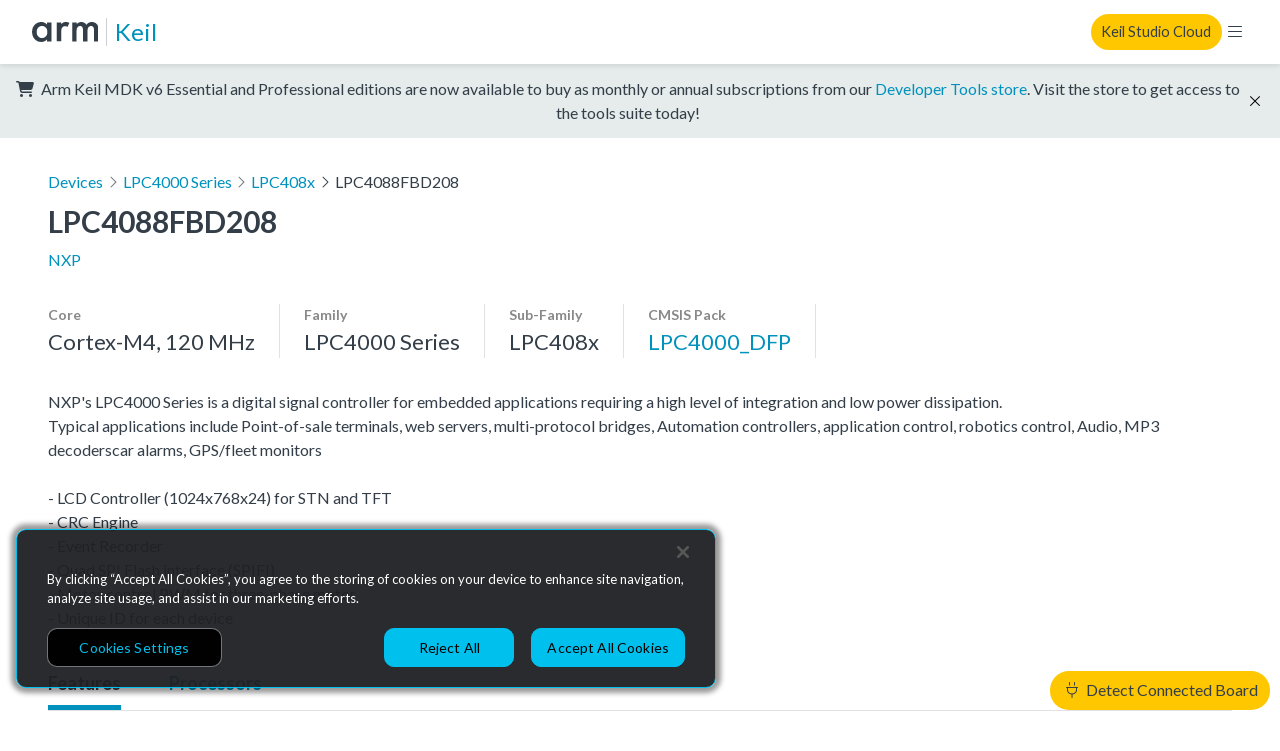

--- FILE ---
content_type: text/javascript; charset="utf-8"
request_url: https://www.keil.arm.com/static/main.9ac02755d442.js
body_size: 108358
content:
(()=>{let e,t,n,r,i,s;function o(e,t,n,r){Object.defineProperty(e,t,{get:n,set:r,enumerable:!0,configurable:!0})}var a,u,l,c,p,h,d,f,m,g,y,v,b,E,_,w,T,S,x,k,O=globalThis;function A(e){return e&&e.__esModule?e.default:e}var N={},D={},C=O.parcelRequire820e;null==C&&((C=function(e){if(e in N)return N[e].exports;if(e in D){var t=D[e];delete D[e];var n={id:e,exports:{}};return N[e]=n,t.call(n.exports,n,n.exports),n.exports}var r=Error("Cannot find module '"+e+"'");throw r.code="MODULE_NOT_FOUND",r}).register=function(e,t){D[e]=t},O.parcelRequire820e=C);var L=C.register;function R(e){window.history.replaceState(window.history.state,"",e)}L("cQg0t",function(e,t){o(e.exports,"dateTimestampInSeconds",()=>u),o(e.exports,"timestampInSeconds",()=>l);var n=C("8upap");let r=(0,C("6HS3j").getGlobalObject)(),i={nowSeconds:()=>Date.now()/1e3},s=(0,n.isNodeEnv)()?function(){try{return(0,n.dynamicRequire)(e,"perf_hooks").performance}catch(e){return}}():function(){let{performance:e}=r;if(e&&e.now)return{now:()=>e.now(),timeOrigin:Date.now()-e.now()}}(),a=void 0===s?i:{nowSeconds:()=>(s.timeOrigin+s.now())/1e3},u=i.nowSeconds.bind(i),l=a.nowSeconds.bind(a);(()=>{let{performance:e}=r;if(!e||!e.now)return;let t=e.now(),n=Date.now(),i=e.timeOrigin?Math.abs(e.timeOrigin+t-n):36e5,s=e.timing&&e.timing.navigationStart,o="number"==typeof s?Math.abs(s+t-n):36e5;if(i<36e5||o<36e5)return i<=o?e.timeOrigin:void 0})()}),L("8upap",function(e,t){o(e.exports,"isNodeEnv",()=>i),o(e.exports,"dynamicRequire",()=>s);var n=C("7eDcu"),r=C("ibaza");function i(){return!(0,n.isBrowserBundle)()&&"[object process]"===Object.prototype.toString.call(void 0!==r?r:0)}function s(e,t){return e.require(t)}}),L("7eDcu",function(e,t){function n(){return"undefined"!=typeof __SENTRY_BROWSER_BUNDLE__&&!!__SENTRY_BROWSER_BUNDLE__}function r(){return"npm"}o(e.exports,"isBrowserBundle",()=>n),o(e.exports,"getSDKSource",()=>r)}),L("ibaza",function(e,t){var n,r,i,s=e.exports={};function o(){throw Error("setTimeout has not been defined")}function a(){throw Error("clearTimeout has not been defined")}function u(e){if(n===setTimeout)return setTimeout(e,0);if((n===o||!n)&&setTimeout)return n=setTimeout,setTimeout(e,0);try{return n(e,0)}catch(t){try{return n.call(null,e,0)}catch(t){return n.call(this,e,0)}}}!function(){try{n="function"==typeof setTimeout?setTimeout:o}catch(e){n=o}try{r="function"==typeof clearTimeout?clearTimeout:a}catch(e){r=a}}();var l=[],c=!1,p=-1;function h(){c&&i&&(c=!1,i.length?l=i.concat(l):p=-1,l.length&&d())}function d(){if(!c){var e=u(h);c=!0;for(var t=l.length;t;){for(i=l,l=[];++p<t;)i&&i[p].run();p=-1,t=l.length}i=null,c=!1,function(e){if(r===clearTimeout)return clearTimeout(e);if((r===a||!r)&&clearTimeout)return r=clearTimeout,clearTimeout(e);try{r(e)}catch(t){try{return r.call(null,e)}catch(t){return r.call(this,e)}}}(e)}}function f(e,t){this.fun=e,this.array=t}function m(){}s.nextTick=function(e){var t=Array(arguments.length-1);if(arguments.length>1)for(var n=1;n<arguments.length;n++)t[n-1]=arguments[n];l.push(new f(e,t)),1!==l.length||c||u(d)},f.prototype.run=function(){this.fun.apply(null,this.array)},s.title="browser",s.browser=!0,s.env={},s.argv=[],s.version="",s.versions={},s.on=m,s.addListener=m,s.once=m,s.off=m,s.removeListener=m,s.removeAllListeners=m,s.emit=m,s.prependListener=m,s.prependOnceListener=m,s.listeners=function(e){return[]},s.binding=function(e){throw Error("process.binding is not supported")},s.cwd=function(){return"/"},s.chdir=function(e){throw Error("process.chdir is not supported")},s.umask=function(){return 0}}),L("6HS3j",function(e,t){function n(e){return e&&e.Math==Math?e:void 0}o(e.exports,"GLOBAL_OBJ",()=>r),o(e.exports,"getGlobalObject",()=>i),o(e.exports,"getGlobalSingleton",()=>s);let r="object"==typeof globalThis&&n(globalThis)||"object"==typeof window&&n(window)||"object"==typeof self&&n(self)||"object"==typeof O&&n(O)||function(){return this}()||{};function i(){return r}function s(e,t,n){let i=n||r,s=i.__SENTRY__=i.__SENTRY__||{};return s[e]||(s[e]=t())}}),L("16s93",function(e,t){var n="undefined"!=typeof self?self:this,r=function(){function e(){this.fetch=!1,this.DOMException=n.DOMException}return e.prototype=n,new e}();(function(e){var t={searchParams:"URLSearchParams"in r,iterable:"Symbol"in r&&"iterator"in Symbol,blob:"FileReader"in r&&"Blob"in r&&function(){try{return new Blob,!0}catch(e){return!1}}(),formData:"FormData"in r,arrayBuffer:"ArrayBuffer"in r};if(t.arrayBuffer)var n=["[object Int8Array]","[object Uint8Array]","[object Uint8ClampedArray]","[object Int16Array]","[object Uint16Array]","[object Int32Array]","[object Uint32Array]","[object Float32Array]","[object Float64Array]"],i=ArrayBuffer.isView||function(e){return e&&n.indexOf(Object.prototype.toString.call(e))>-1};function s(e){if("string"!=typeof e&&(e=String(e)),/[^a-z0-9\-#$%&'*+.^_`|~]/i.test(e))throw TypeError("Invalid character in header field name");return e.toLowerCase()}function o(e){return"string"!=typeof e&&(e=String(e)),e}function a(e){var n={next:function(){var t=e.shift();return{done:void 0===t,value:t}}};return t.iterable&&(n[Symbol.iterator]=function(){return n}),n}function u(e){this.map={},e instanceof u?e.forEach(function(e,t){this.append(t,e)},this):Array.isArray(e)?e.forEach(function(e){this.append(e[0],e[1])},this):e&&Object.getOwnPropertyNames(e).forEach(function(t){this.append(t,e[t])},this)}function l(e){if(e.bodyUsed)return Promise.reject(TypeError("Already read"));e.bodyUsed=!0}function c(e){return new Promise(function(t,n){e.onload=function(){t(e.result)},e.onerror=function(){n(e.error)}})}function p(e){var t=new FileReader,n=c(t);return t.readAsArrayBuffer(e),n}function h(e){if(e.slice)return e.slice(0);var t=new Uint8Array(e.byteLength);return t.set(new Uint8Array(e)),t.buffer}function d(){return this.bodyUsed=!1,this._initBody=function(e){if(this._bodyInit=e,e){if("string"==typeof e)this._bodyText=e;else if(t.blob&&Blob.prototype.isPrototypeOf(e))this._bodyBlob=e;else if(t.formData&&FormData.prototype.isPrototypeOf(e))this._bodyFormData=e;else if(t.searchParams&&URLSearchParams.prototype.isPrototypeOf(e))this._bodyText=e.toString();else{var n;t.arrayBuffer&&t.blob&&(n=e)&&DataView.prototype.isPrototypeOf(n)?(this._bodyArrayBuffer=h(e.buffer),this._bodyInit=new Blob([this._bodyArrayBuffer])):t.arrayBuffer&&(ArrayBuffer.prototype.isPrototypeOf(e)||i(e))?this._bodyArrayBuffer=h(e):this._bodyText=e=Object.prototype.toString.call(e)}}else this._bodyText="";!this.headers.get("content-type")&&("string"==typeof e?this.headers.set("content-type","text/plain;charset=UTF-8"):this._bodyBlob&&this._bodyBlob.type?this.headers.set("content-type",this._bodyBlob.type):t.searchParams&&URLSearchParams.prototype.isPrototypeOf(e)&&this.headers.set("content-type","application/x-www-form-urlencoded;charset=UTF-8"))},t.blob&&(this.blob=function(){var e=l(this);if(e)return e;if(this._bodyBlob)return Promise.resolve(this._bodyBlob);if(this._bodyArrayBuffer)return Promise.resolve(new Blob([this._bodyArrayBuffer]));if(!this._bodyFormData)return Promise.resolve(new Blob([this._bodyText]));throw Error("could not read FormData body as blob")},this.arrayBuffer=function(){return this._bodyArrayBuffer?l(this)||Promise.resolve(this._bodyArrayBuffer):this.blob().then(p)}),this.text=function(){var e,t,n,r=l(this);if(r)return r;if(this._bodyBlob)return e=this._bodyBlob,n=c(t=new FileReader),t.readAsText(e),n;if(this._bodyArrayBuffer)return Promise.resolve(function(e){for(var t=new Uint8Array(e),n=Array(t.length),r=0;r<t.length;r++)n[r]=String.fromCharCode(t[r]);return n.join("")}(this._bodyArrayBuffer));if(!this._bodyFormData)return Promise.resolve(this._bodyText);throw Error("could not read FormData body as text")},t.formData&&(this.formData=function(){return this.text().then(g)}),this.json=function(){return this.text().then(JSON.parse)},this}u.prototype.append=function(e,t){e=s(e),t=o(t);var n=this.map[e];this.map[e]=n?n+", "+t:t},u.prototype.delete=function(e){delete this.map[s(e)]},u.prototype.get=function(e){return e=s(e),this.has(e)?this.map[e]:null},u.prototype.has=function(e){return this.map.hasOwnProperty(s(e))},u.prototype.set=function(e,t){this.map[s(e)]=o(t)},u.prototype.forEach=function(e,t){for(var n in this.map)this.map.hasOwnProperty(n)&&e.call(t,this.map[n],n,this)},u.prototype.keys=function(){var e=[];return this.forEach(function(t,n){e.push(n)}),a(e)},u.prototype.values=function(){var e=[];return this.forEach(function(t){e.push(t)}),a(e)},u.prototype.entries=function(){var e=[];return this.forEach(function(t,n){e.push([n,t])}),a(e)},t.iterable&&(u.prototype[Symbol.iterator]=u.prototype.entries);var f=["DELETE","GET","HEAD","OPTIONS","POST","PUT"];function m(e,t){var n,r,i=(t=t||{}).body;if(e instanceof m){if(e.bodyUsed)throw TypeError("Already read");this.url=e.url,this.credentials=e.credentials,t.headers||(this.headers=new u(e.headers)),this.method=e.method,this.mode=e.mode,this.signal=e.signal,i||null==e._bodyInit||(i=e._bodyInit,e.bodyUsed=!0)}else this.url=String(e);if(this.credentials=t.credentials||this.credentials||"same-origin",(t.headers||!this.headers)&&(this.headers=new u(t.headers)),this.method=(r=(n=t.method||this.method||"GET").toUpperCase(),f.indexOf(r)>-1?r:n),this.mode=t.mode||this.mode||null,this.signal=t.signal||this.signal,this.referrer=null,("GET"===this.method||"HEAD"===this.method)&&i)throw TypeError("Body not allowed for GET or HEAD requests");this._initBody(i)}function g(e){var t=new FormData;return e.trim().split("&").forEach(function(e){if(e){var n=e.split("="),r=n.shift().replace(/\+/g," "),i=n.join("=").replace(/\+/g," ");t.append(decodeURIComponent(r),decodeURIComponent(i))}}),t}function y(e,t){t||(t={}),this.type="default",this.status=void 0===t.status?200:t.status,this.ok=this.status>=200&&this.status<300,this.statusText="statusText"in t?t.statusText:"OK",this.headers=new u(t.headers),this.url=t.url||"",this._initBody(e)}m.prototype.clone=function(){return new m(this,{body:this._bodyInit})},d.call(m.prototype),d.call(y.prototype),y.prototype.clone=function(){return new y(this._bodyInit,{status:this.status,statusText:this.statusText,headers:new u(this.headers),url:this.url})},y.error=function(){var e=new y(null,{status:0,statusText:""});return e.type="error",e};var v=[301,302,303,307,308];y.redirect=function(e,t){if(-1===v.indexOf(t))throw RangeError("Invalid status code");return new y(null,{status:t,headers:{location:e}})},e.DOMException=r.DOMException;try{new e.DOMException}catch(t){e.DOMException=function(e,t){this.message=e,this.name=t;var n=Error(e);this.stack=n.stack},e.DOMException.prototype=Object.create(Error.prototype),e.DOMException.prototype.constructor=e.DOMException}function b(n,r){return new Promise(function(i,s){var o=new m(n,r);if(o.signal&&o.signal.aborted)return s(new e.DOMException("Aborted","AbortError"));var a=new XMLHttpRequest;function l(){a.abort()}a.onload=function(){var e,t,n={status:a.status,statusText:a.statusText,headers:(e=a.getAllResponseHeaders()||"",t=new u,e.replace(/\r?\n[\t ]+/g," ").split(/\r?\n/).forEach(function(e){var n=e.split(":"),r=n.shift().trim();if(r){var i=n.join(":").trim();t.append(r,i)}}),t)};n.url="responseURL"in a?a.responseURL:n.headers.get("X-Request-URL"),i(new y("response"in a?a.response:a.responseText,n))},a.onerror=function(){s(TypeError("Network request failed"))},a.ontimeout=function(){s(TypeError("Network request failed"))},a.onabort=function(){s(new e.DOMException("Aborted","AbortError"))},a.open(o.method,o.url,!0),"include"===o.credentials?a.withCredentials=!0:"omit"===o.credentials&&(a.withCredentials=!1),"responseType"in a&&t.blob&&(a.responseType="blob"),o.headers.forEach(function(e,t){a.setRequestHeader(t,e)}),o.signal&&(o.signal.addEventListener("abort",l),a.onreadystatechange=function(){4===a.readyState&&o.signal.removeEventListener("abort",l)}),a.send(void 0===o._bodyInit?null:o._bodyInit)})}b.polyfill=!0,r.fetch||(r.fetch=b,r.Headers=u,r.Request=m,r.Response=y),e.Headers=u,e.Request=m,e.Response=y,e.fetch=b,Object.defineProperty(e,"__esModule",{value:!0})})({}),r.fetch.ponyfill=!0,delete r.fetch.polyfill,(t=r.fetch).default=r.fetch,t.fetch=r.fetch,t.Headers=r.Headers,t.Request=r.Request,t.Response=r.Response,e.exports=t}),L("7f6mC",function(e,t){var n=e.exports&&e.exports.__importDefault||function(e){return e&&e.__esModule?e:{default:e}};Object.defineProperty(e.exports,"__esModule",{value:!0});var r=C("3l4lV"),i=n(C("ibi4A")),s=C("gysD0"),o=function(e){return r.isExtractableFile(e)||null!==e&&"object"==typeof e&&"function"==typeof e.pipe};e.exports.default=function(e,t,n,a){void 0===a&&(a=s.defaultJsonSerializer);var u=r.extractFiles({query:e,variables:t,operationName:n},"",o),l=u.clone,c=u.files;if(0===c.size){if(!Array.isArray(e))return a.stringify(l);if(void 0!==t&&!Array.isArray(t))throw Error("Cannot create request body with given variable type, array expected");var p=e.reduce(function(e,n,r){return e.push({query:n,variables:t?t[r]:void 0}),e},[]);return a.stringify(p)}var h=new("undefined"==typeof FormData?i.default:FormData);h.append("operations",a.stringify(l));var d={},f=0;return c.forEach(function(e){d[++f]=e}),h.append("map",a.stringify(d)),f=0,c.forEach(function(e,t){h.append(""+ ++f,t)}),h}}),L("3l4lV",function(e,t){var n,r;o(e.exports,"extractFiles",()=>n,e=>n=e),o(e.exports,"isExtractableFile",()=>r,e=>r=e),C("2u9gu"),n=C("6eIvt"),r=C("kgKOX")}),L("2u9gu",function(e,t){e.exports=function(e){var t=e.uri,n=e.name,r=e.type;this.uri=t,this.name=n,this.type=r}}),L("6eIvt",function(e,t){var n=C("kgKOX");e.exports=function e(t,r,i){void 0===r&&(r=""),void 0===i&&(i=n);var s,o=new Map;function a(e,t){var n=o.get(t);n?n.push.apply(n,e):o.set(t,e)}if(i(t))s=null,a([r],t);else{var u=r?r+".":"";if("undefined"!=typeof FileList&&t instanceof FileList)s=Array.prototype.map.call(t,function(e,t){return a([""+u+t],e),null});else if(Array.isArray(t))s=t.map(function(t,n){var r=e(t,""+u+n,i);return r.files.forEach(a),r.clone});else if(t&&t.constructor===Object)for(var l in s={},t){var c=e(t[l],""+u+l,i);c.files.forEach(a),s[l]=c.clone}else s=t}return{clone:s,files:o}}}),L("kgKOX",function(e,t){var n=C("2u9gu");e.exports=function(e){return"undefined"!=typeof File&&e instanceof File||"undefined"!=typeof Blob&&e instanceof Blob||e instanceof n}}),L("ibi4A",function(e,t){e.exports="object"==typeof self?self.FormData:window.FormData}),L("gysD0",function(e,t){Object.defineProperty(e.exports,"__esModule",{value:!0}),e.exports.defaultJsonSerializer=void 0,e.exports.defaultJsonSerializer={parse:JSON.parse,stringify:JSON.stringify}}),L("sHTA8",function(e,t){var n,r=e.exports&&e.exports.__extends||(n=function(e,t){return(n=Object.setPrototypeOf||({__proto__:[]})instanceof Array&&function(e,t){e.__proto__=t}||function(e,t){for(var n in t)t.hasOwnProperty(n)&&(e[n]=t[n])})(e,t)},function(e,t){function r(){this.constructor=e}n(e,t),e.prototype=null===t?Object.create(t):(r.prototype=t.prototype,new r)}),i=e.exports&&e.exports.__awaiter||function(e,t,n,r){return new(n||(n=Promise))(function(i,s){function o(e){try{u(r.next(e))}catch(e){s(e)}}function a(e){try{u(r.throw(e))}catch(e){s(e)}}function u(e){var t;e.done?i(e.value):((t=e.value)instanceof n?t:new n(function(e){e(t)})).then(o,a)}u((r=r.apply(e,t||[])).next())})},s=e.exports&&e.exports.__generator||function(e,t){var n,r,i,s,o={label:0,sent:function(){if(1&i[0])throw i[1];return i[1]},trys:[],ops:[]};return s={next:a(0),throw:a(1),return:a(2)},"function"==typeof Symbol&&(s[Symbol.iterator]=function(){return this}),s;function a(s){return function(a){return function(s){if(n)throw TypeError("Generator is already executing.");for(;o;)try{if(n=1,r&&(i=2&s[0]?r.return:s[0]?r.throw||((i=r.return)&&i.call(r),0):r.next)&&!(i=i.call(r,s[1])).done)return i;switch(r=0,i&&(s=[2&s[0],i.value]),s[0]){case 0:case 1:i=s;break;case 4:return o.label++,{value:s[1],done:!1};case 5:o.label++,r=s[1],s=[0];continue;case 7:s=o.ops.pop(),o.trys.pop();continue;default:if(!(i=(i=o.trys).length>0&&i[i.length-1])&&(6===s[0]||2===s[0])){o=0;continue}if(3===s[0]&&(!i||s[1]>i[0]&&s[1]<i[3])){o.label=s[1];break}if(6===s[0]&&o.label<i[1]){o.label=i[1],i=s;break}if(i&&o.label<i[2]){o.label=i[2],o.ops.push(s);break}i[2]&&o.ops.pop(),o.trys.pop();continue}s=t.call(e,o)}catch(e){s=[6,e],r=0}finally{n=i=0}if(5&s[0])throw s[1];return{value:s[0]?s[1]:void 0,done:!0}}([s,a])}}},o=e.exports&&e.exports.__read||function(e,t){var n="function"==typeof Symbol&&e[Symbol.iterator];if(!n)return e;var r,i,s=n.call(e),o=[];try{for(;(void 0===t||t-- >0)&&!(r=s.next()).done;)o.push(r.value)}catch(e){i={error:e}}finally{try{r&&!r.done&&(n=s.return)&&n.call(s)}finally{if(i)throw i.error}}return o},a=e.exports&&e.exports.__spread||function(){for(var e=[],t=0;t<arguments.length;t++)e=e.concat(o(arguments[t]));return e};Object.defineProperty(e.exports,"__esModule",{value:!0}),e.exports.STDevice=e.exports.fixSTLinkSerial=void 0;var u=C("cJo2k"),l=[14148],c=[14152],p=[14146,14154,14155,14162],h=[14157,14158,14159,14163,14164,14165,14166,14167];e.exports.fixSTLinkSerial=function(e){return 12!==e.length?e:a(Array(e.length).keys()).map(function(t){return e.charCodeAt(t).toString(16).padStart(2,"0")}).join("")};var d=function(e){function t(n,r,i,s,o){void 0===r&&(r=1),void 0===i&&(i=0),void 0===s&&(s=0),void 0===o&&(o=!1);var a=e.call(this,n,r)||this;a.interfaceNumber=i,a.alternateSetting=s,a.log=o;var u=t.getSTVersion(n.productId);if(!u)throw Error("Unsupported ST device");return a.version=u,o&&console.log("Version: "+a.version),a}return r(t,e),t.getSTVersion=function(e){if(!(l.indexOf(e)>-1)){if(c.indexOf(e)>-1)return"V2";if(p.indexOf(e)>-1)return"V2-1";if(h.indexOf(e)>-1)return"V3"}},t.prototype.getVersions=function(){return i(this,void 0,void 0,function(){var e,t,n,r,i,o,a;return s(this,function(s){switch(s.label){case 0:if(!this.device.configuration.interfaces[this.usbInterface.interfaceNumber].claimed)throw Error("Device not connected");if("V3"!==this.version)return[3,2];return[4,this.transfer(new Uint8Array([251,128]),12)];case 1:if(!(e=s.sent())||!e.buffer.byteLength)throw Error("No data returned for versions");return t=e.getUint8(0),n=e.getUint8(1),r=e.getUint8(2),i=e.getUint8(3),o=e.getUint8(4),a=e.getUint8(5),this.log&&(console.log("stlink: "+t),console.log("jtag: "+r),console.log("swim: "+n),console.log("msc: "+i),console.log("bridge: "+o),console.log("power: "+a)),[2,{stlink:t,jtag:r,swim:n,msc:i,bridge:o,power:a}];case 2:return[4,this.transfer(new Uint8Array([241,128]),6)];case 3:if(!(e=s.sent())||!e.buffer.byteLength)throw Error("No data returned for versions");return t=e.getUint8(0)>>4&15,r=e.getUint8(0)<<2&60|e.getUint8(1)>>6&3,n="V2"===this.version?63&e.getUint8(1):void 0,i="V2-1"===this.version?63&e.getUint8(1):void 0,this.log&&(console.log("stlink: "+t),console.log("jtag: "+r),console.log("swim: "+n),console.log("msc: "+i)),[2,{stlink:t,jtag:r,swim:n,msc:i}]}})})},t.prototype.getIdentifiers=function(){return i(this,void 0,void 0,function(){var e,t,n,r,i,o,a,u,l;return s(this,function(s){switch(s.label){case 0:if(!this.device.configuration.interfaces[this.usbInterface.interfaceNumber].claimed)throw Error("Device not connected");return[4,this.getVersions()];case 1:if((t=3===(e=s.sent()).stlink?6:2===e.stlink?36:void 0)&&e.jtag<t)throw Error("The firmware of this device is "+("V"+e.stlink+"J")+e.jtag+(e.msc?"M"+e.msc:e.swim?"S"+e.swim:"")+" and out of date, please update it to V"+e.stlink+"J"+t+" or newer");return[4,this.transfer(new Uint8Array([242,86]),128)];case 2:if(!(n=s.sent())||!n.buffer.byteLength)throw Error("No data returned for product IDs");return r=new Uint8Array(n.buffer,2,5),i=new Uint8Array(n.buffer,7,17),o=new Uint8Array(n.buffer,24,12),a=new TextDecoder("utf-8").decode(r).replace("\x00",""),u=new TextDecoder("utf-8").decode(i).replace("\x00",""),l=new TextDecoder("utf-8").decode(o).replace("\x00",""),this.log&&(console.log("mbed: "+a),console.log("rpn: "+u),console.log("volume: "+l)),[2,{mbed:a,rpn:u,volume:l}]}})})},t.prototype.getInterface=function(){return i(this,void 0,void 0,function(){var e,t,n,r,i,o=this;return s(this,function(s){if((n=this.device.configuration)&&(r=n.interfaces.find(function(e){return e.interfaceNumber===o.interfaceNumber}))&&(i=r.alternates.find(function(e){return e.alternateSetting===o.alternateSetting}))&&i.endpoints.forEach(function(n,r){"bulk"===n.type&&("in"===n.direction?0===r&&(e=n):"out"===n.direction&&(t=n))}),!e||!t)throw Error("Unsupported ST device");return this.packetSize=e.packetSize,[2,{interfaceClass:255,interfaceNumber:this.interfaceNumber,alternateSetting:this.alternateSetting,inEndpoint:e,outEndpoint:t}]})})},t.prototype.transfer=function(t,n){return i(this,void 0,void 0,function(){var r;return s(this,function(i){return t.byteLength<16&&((r=new Uint8Array(16)).set(t),t=r),[2,e.prototype.transfer.call(this,t,n)]})})},t}(u.WebUsbTransport);e.exports.STDevice=d}),L("cJo2k",function(e,t){var n,r=e.exports&&e.exports.__extends||(n=function(e,t){return(n=Object.setPrototypeOf||({__proto__:[]})instanceof Array&&function(e,t){e.__proto__=t}||function(e,t){for(var n in t)t.hasOwnProperty(n)&&(e[n]=t[n])})(e,t)},function(e,t){function r(){this.constructor=e}n(e,t),e.prototype=null===t?Object.create(t):(r.prototype=t.prototype,new r)}),i=e.exports&&e.exports.__awaiter||function(e,t,n,r){return new(n||(n=Promise))(function(i,s){function o(e){try{u(r.next(e))}catch(e){s(e)}}function a(e){try{u(r.throw(e))}catch(e){s(e)}}function u(e){var t;e.done?i(e.value):((t=e.value)instanceof n?t:new n(function(e){e(t)})).then(o,a)}u((r=r.apply(e,t||[])).next())})},s=e.exports&&e.exports.__generator||function(e,t){var n,r,i,s,o={label:0,sent:function(){if(1&i[0])throw i[1];return i[1]},trys:[],ops:[]};return s={next:a(0),throw:a(1),return:a(2)},"function"==typeof Symbol&&(s[Symbol.iterator]=function(){return this}),s;function a(s){return function(a){return function(s){if(n)throw TypeError("Generator is already executing.");for(;o;)try{if(n=1,r&&(i=2&s[0]?r.return:s[0]?r.throw||((i=r.return)&&i.call(r),0):r.next)&&!(i=i.call(r,s[1])).done)return i;switch(r=0,i&&(s=[2&s[0],i.value]),s[0]){case 0:case 1:i=s;break;case 4:return o.label++,{value:s[1],done:!1};case 5:o.label++,r=s[1],s=[0];continue;case 7:s=o.ops.pop(),o.trys.pop();continue;default:if(!(i=(i=o.trys).length>0&&i[i.length-1])&&(6===s[0]||2===s[0])){o=0;continue}if(3===s[0]&&(!i||s[1]>i[0]&&s[1]<i[3])){o.label=s[1];break}if(6===s[0]&&o.label<i[1]){o.label=i[1],i=s;break}if(i&&o.label<i[2]){o.label=i[2],o.ops.push(s);break}i[2]&&o.ops.pop(),o.trys.pop();continue}s=t.call(e,o)}catch(e){s=[6,e],r=0}finally{n=i=0}if(5&s[0])throw s[1];return{value:s[0]?s[1]:void 0,done:!0}}([s,a])}}};Object.defineProperty(e.exports,"__esModule",{value:!0}),e.exports.WebUsbTransport=void 0;var o=function(e){function t(t,n,r){void 0===r&&(r=64);var i=e.call(this)||this;return i.device=t,i.configurationValue=n,i.packetSize=r,i}return r(t,e),Object.defineProperty(t.prototype,"connected",{get:function(){return!!this.device.opened},enumerable:!1,configurable:!0}),t.prototype.connect=function(){return i(this,void 0,void 0,function(){var e,t;return s(this,function(n){switch(n.label){case 0:if(this.connected)return[3,5];n.label=1;case 1:return n.trys.push([1,,4,5]),[4,this.mutex.lock()];case 2:return n.sent(),[4,this.open()];case 3:return n.sent(),[3,5];case 4:return this.mutex.unlock(),[7];case 5:if(!(!this.device.configuration||this.device.configuration.configurationValue!==this.configurationValue))return[3,7];return[4,this.device.selectConfiguration(this.configurationValue)];case 6:n.sent(),n.label=7;case 7:return[4,this.getInterface()];case 8:if(!(e=n.sent()))throw Error("No valid interface found");if(this.usbInterface=e,(t=this.device.configuration.interfaces[this.usbInterface.interfaceNumber]).claimed)return[3,10];return[4,this.device.claimInterface(this.usbInterface.interfaceNumber)];case 9:n.sent(),n.label=10;case 10:if(!(null===t.alternate||t.alternate.alternateSetting!==this.usbInterface.alternateSetting))return[3,12];return[4,this.device.selectAlternateInterface(this.usbInterface.interfaceNumber,this.usbInterface.alternateSetting)];case 11:n.sent(),n.label=12;case 12:return[2]}})})},t.prototype.disconnect=function(){return i(this,void 0,void 0,function(){return s(this,function(e){switch(e.label){case 0:if(!this.connected)return[3,5];e.label=1;case 1:return e.trys.push([1,,4,5]),[4,this.mutex.lock()];case 2:return e.sent(),[4,this.device.close()];case 3:return e.sent(),[3,5];case 4:return this.mutex.unlock(),[7];case 5:return[2]}})})},t.prototype.transfer=function(t,n){return void 0===n&&(n=this.packetSize),e.prototype.transfer.call(this,t,n)},t.prototype.transferOut=function(e){return i(this,void 0,void 0,function(){return s(this,function(t){switch(t.label){case 0:if(!this.device.configuration.interfaces[this.usbInterface.interfaceNumber].claimed)throw Error("Device not connected");if(!this.usbInterface.outEndpoint)return[3,4];return[4,this.device.transferOut(this.usbInterface.outEndpoint.endpointNumber,e)];case 1:if("stall"!==t.sent().status)return[3,3];return[4,this.device.clearHalt("out",this.usbInterface.outEndpoint.endpointNumber)];case 2:throw t.sent(),Error("Device transferOut stalled");case 3:return[3,6];case 4:if(e.byteLength>this.packetSize)throw Error("Buffer length greater than supported packet size");return[4,this.device.controlTransferOut({requestType:"class",recipient:"interface",request:9,value:512,index:this.usbInterface.interfaceNumber},e)];case 5:t.sent(),this.busyWait(1),t.label=6;case 6:return[2]}})})},t.prototype.transferIn=function(e){return void 0===e&&(e=this.packetSize),i(this,void 0,void 0,function(){var t;return s(this,function(n){switch(n.label){case 0:if(!this.device.configuration.interfaces[this.usbInterface.interfaceNumber].claimed)throw Error("Device not connected");if(!this.usbInterface.inEndpoint)return[3,4];return[4,this.device.transferIn(this.usbInterface.inEndpoint.endpointNumber,e)];case 1:if("stall"!==(t=n.sent()).status)return[3,3];return[4,this.device.clearHalt("in",this.usbInterface.inEndpoint.endpointNumber)];case 2:throw n.sent(),Error("Device transferIn stalled");case 3:return[3,6];case 4:return e>this.packetSize&&(e=this.packetSize),[4,this.device.controlTransferIn({requestType:"class",recipient:"interface",request:1,value:256,index:this.usbInterface.interfaceNumber},e)];case 5:t=n.sent(),this.busyWait(1),n.label=6;case 6:return[2,t.data]}})})},t.prototype.simpleConnect=function(e,t){return i(this,void 0,void 0,function(){var n,r=this;return s(this,function(o){switch(o.label){case 0:n=!1,o.label=1;case 1:return o.trys.push([1,,3,6]),[4,new Promise(function(o,a){return i(r,void 0,void 0,function(){var r,i;return s(this,function(s){switch(s.label){case 0:if(t&&(r=setTimeout(function(){return a("Connection timeout")},t)),this.connected)return[3,2];return[4,this.open()];case 1:s.sent(),n=!0,s.label=2;case 2:if(!(!this.device.configuration||this.device.configuration.configurationValue!==this.configurationValue))return[3,4];return[4,this.device.selectConfiguration(this.configurationValue)];case 3:s.sent(),s.label=4;case 4:return[4,e()];case 5:return i=s.sent(),r&&clearTimeout(r),o(i),[2]}})})})];case 2:return[2,o.sent()];case 3:if(!n)return[3,5];return[4,this.disconnect()];case 4:o.sent(),o.label=5;case 5:return[7];case 6:return[2]}})})},t.prototype.open=function(){return i(this,void 0,void 0,function(){var e;return s(this,function(t){switch(t.label){case 0:return t.trys.push([0,2,,3]),[4,this.device.open()];case 1:return t.sent(),[3,3];case 2:if("Access denied."===(e=t.sent()).message)throw Error("Access denied. Please ensure this isn't a system device or system drivers haven't claimed it.");throw e;case 3:return[2]}})})},t}(C("crk0O").BaseTransport);e.exports.WebUsbTransport=o}),L("crk0O",function(e,t){var n=e.exports&&e.exports.__awaiter||function(e,t,n,r){return new(n||(n=Promise))(function(i,s){function o(e){try{u(r.next(e))}catch(e){s(e)}}function a(e){try{u(r.throw(e))}catch(e){s(e)}}function u(e){var t;e.done?i(e.value):((t=e.value)instanceof n?t:new n(function(e){e(t)})).then(o,a)}u((r=r.apply(e,t||[])).next())})},r=e.exports&&e.exports.__generator||function(e,t){var n,r,i,s,o={label:0,sent:function(){if(1&i[0])throw i[1];return i[1]},trys:[],ops:[]};return s={next:a(0),throw:a(1),return:a(2)},"function"==typeof Symbol&&(s[Symbol.iterator]=function(){return this}),s;function a(s){return function(a){return function(s){if(n)throw TypeError("Generator is already executing.");for(;o;)try{if(n=1,r&&(i=2&s[0]?r.return:s[0]?r.throw||((i=r.return)&&i.call(r),0):r.next)&&!(i=i.call(r,s[1])).done)return i;switch(r=0,i&&(s=[2&s[0],i.value]),s[0]){case 0:case 1:i=s;break;case 4:return o.label++,{value:s[1],done:!1};case 5:o.label++,r=s[1],s=[0];continue;case 7:s=o.ops.pop(),o.trys.pop();continue;default:if(!(i=(i=o.trys).length>0&&i[i.length-1])&&(6===s[0]||2===s[0])){o=0;continue}if(3===s[0]&&(!i||s[1]>i[0]&&s[1]<i[3])){o.label=s[1];break}if(6===s[0]&&o.label<i[1]){o.label=i[1],i=s;break}if(i&&o.label<i[2]){o.label=i[2],o.ops.push(s);break}i[2]&&o.ops.pop(),o.trys.pop();continue}s=t.call(e,o)}catch(e){s=[6,e],r=0}finally{n=i=0}if(5&s[0])throw s[1];return{value:s[0]?s[1]:void 0,done:!0}}([s,a])}}};Object.defineProperty(e.exports,"__esModule",{value:!0}),e.exports.BaseTransport=void 0;var i=C("c92XJ"),s=function(){function e(){this.mutex=new i.Mutex}return e.prototype.transfer=function(e,t){return n(this,void 0,void 0,function(){return r(this,function(n){switch(n.label){case 0:return n.trys.push([0,,4,5]),[4,this.mutex.lock()];case 1:return n.sent(),[4,this.transferOut(e)];case 2:return n.sent(),[4,this.transferIn(t)];case 3:return[2,n.sent()];case 4:return this.mutex.unlock(),[7];case 5:return[2]}})})},e.prototype.busyWait=function(e){for(var t=Date.now();Date.now()-t<e;);},e}();e.exports.BaseTransport=s}),L("c92XJ",function(e,t){var n=e.exports&&e.exports.__awaiter||function(e,t,n,r){return new(n||(n=Promise))(function(i,s){function o(e){try{u(r.next(e))}catch(e){s(e)}}function a(e){try{u(r.throw(e))}catch(e){s(e)}}function u(e){var t;e.done?i(e.value):((t=e.value)instanceof n?t:new n(function(e){e(t)})).then(o,a)}u((r=r.apply(e,t||[])).next())})},r=e.exports&&e.exports.__generator||function(e,t){var n,r,i,s,o={label:0,sent:function(){if(1&i[0])throw i[1];return i[1]},trys:[],ops:[]};return s={next:a(0),throw:a(1),return:a(2)},"function"==typeof Symbol&&(s[Symbol.iterator]=function(){return this}),s;function a(s){return function(a){return function(s){if(n)throw TypeError("Generator is already executing.");for(;o;)try{if(n=1,r&&(i=2&s[0]?r.return:s[0]?r.throw||((i=r.return)&&i.call(r),0):r.next)&&!(i=i.call(r,s[1])).done)return i;switch(r=0,i&&(s=[2&s[0],i.value]),s[0]){case 0:case 1:i=s;break;case 4:return o.label++,{value:s[1],done:!1};case 5:o.label++,r=s[1],s=[0];continue;case 7:s=o.ops.pop(),o.trys.pop();continue;default:if(!(i=(i=o.trys).length>0&&i[i.length-1])&&(6===s[0]||2===s[0])){o=0;continue}if(3===s[0]&&(!i||s[1]>i[0]&&s[1]<i[3])){o.label=s[1];break}if(6===s[0]&&o.label<i[1]){o.label=i[1],i=s;break}if(i&&o.label<i[2]){o.label=i[2],o.ops.push(s);break}i[2]&&o.ops.pop(),o.trys.pop();continue}s=t.call(e,o)}catch(e){s=[6,e],r=0}finally{n=i=0}if(5&s[0])throw s[1];return{value:s[0]?s[1]:void 0,done:!0}}([s,a])}}};Object.defineProperty(e.exports,"__esModule",{value:!0}),e.exports.Mutex=void 0;var i=function(){function e(){this.locked=!1}return e.prototype.sleep=function(){return n(this,void 0,void 0,function(){return r(this,function(e){return[2,new Promise(function(e){return setTimeout(e,1)})]})})},e.prototype.lock=function(){return n(this,void 0,void 0,function(){return r(this,function(e){switch(e.label){case 0:if(!this.locked)return[3,2];return[4,this.sleep()];case 1:return e.sent(),[3,0];case 2:return this.locked=!0,[2]}})})},e.prototype.unlock=function(){this.locked=!1},e}();e.exports.Mutex=i}),L("20dfI",function(e,t){var n=e.exports&&e.exports.__awaiter||function(e,t,n,r){return new(n||(n=Promise))(function(i,s){function o(e){try{u(r.next(e))}catch(e){s(e)}}function a(e){try{u(r.throw(e))}catch(e){s(e)}}function u(e){var t;e.done?i(e.value):((t=e.value)instanceof n?t:new n(function(e){e(t)})).then(o,a)}u((r=r.apply(e,t||[])).next())})},r=e.exports&&e.exports.__generator||function(e,t){var n,r,i,s,o={label:0,sent:function(){if(1&i[0])throw i[1];return i[1]},trys:[],ops:[]};return s={next:a(0),throw:a(1),return:a(2)},"function"==typeof Symbol&&(s[Symbol.iterator]=function(){return this}),s;function a(s){return function(a){return function(s){if(n)throw TypeError("Generator is already executing.");for(;o;)try{if(n=1,r&&(i=2&s[0]?r.return:s[0]?r.throw||((i=r.return)&&i.call(r),0):r.next)&&!(i=i.call(r,s[1])).done)return i;switch(r=0,i&&(s=[2&s[0],i.value]),s[0]){case 0:case 1:i=s;break;case 4:return o.label++,{value:s[1],done:!1};case 5:o.label++,r=s[1],s=[0];continue;case 7:s=o.ops.pop(),o.trys.pop();continue;default:if(!(i=(i=o.trys).length>0&&i[i.length-1])&&(6===s[0]||2===s[0])){o=0;continue}if(3===s[0]&&(!i||s[1]>i[0]&&s[1]<i[3])){o.label=s[1];break}if(6===s[0]&&o.label<i[1]){o.label=i[1],i=s;break}if(i&&o.label<i[2]){o.label=i[2],o.ops.push(s);break}i[2]&&o.ops.pop(),o.trys.pop();continue}s=t.call(e,o)}catch(e){s=[6,e],r=0}finally{n=i=0}if(5&s[0])throw s[1];return{value:s[0]?s[1]:void 0,done:!0}}([s,a])}}};Object.defineProperty(e.exports,"__esModule",{value:!0}),e.exports.CmsisDevice=void 0;var i=C("Q58Yb"),s=C("dk8Hl"),o=function(){function e(e,t){(void 0===t&&(t=1),this.device=e,void 0!==e.configurations)?this.transport=new i.CmsisWebUsbTransport(e,t,this):this.transport=new s.WebHidTransport(e)}return e.getCmsisSupported=function(t,i){return void 0===i&&(i=5e3),n(this,void 0,void 0,function(){var n;return r(this,function(r){switch(r.label){case 0:return r.trys.push([0,2,,3]),[4,(n=new e(t)).simpleConnect(function(){return n.dapInfo(255)},i)];case 1:return[2,!!r.sent()];case 2:return r.sent(),[2,!1];case 3:return[2]}})})},e.getCmsisType=function(e,t,s){return void 0===t&&(t=!1),void 0===s&&(s=5e3),n(this,void 0,void 0,function(){return r(this,function(n){return[2,i.CmsisWebUsbTransport.getCmsisType(e,t,s)]})})},e.prototype.dapInfo=function(e){return n(this,void 0,void 0,function(){var t,n,i,s,o;return r(this,function(r){switch(r.label){case 0:if(!this.transport.connected)throw Error("Device not connected");r.label=1;case 1:return r.trys.push([1,3,,8]),[4,this.send(new Uint8Array([0,e]))];case 2:if(!(t=r.sent())||0===(n=t.getUint8(1)))return[2,""];switch(e){case 240:case 254:case 255:case 253:if(1===n)return[2,t.getUint8(2)];if(2===n)return[2,t.getUint16(2,!0)];if(4===n)return[2,t.getUint32(2,!0)]}return(s=(i=Array.prototype.slice.call(new Uint8Array(t.buffer,2,n))).indexOf(0))>-1&&i.splice(s),[2,String.fromCharCode.apply(void 0,i)];case 3:o=r.sent(),r.label=4;case 4:return r.trys.push([4,6,,7]),[4,this.clearAbort()];case 5:case 6:return r.sent(),[3,7];case 7:throw o;case 8:return[2]}})})},e.prototype.clearAbort=function(e){return void 0===e&&(e=30),n(this,void 0,void 0,function(){return r(this,function(t){switch(t.label){case 0:return[4,this.send(new Uint8Array([8,0,255&e,e>>8&255,e>>16&255,e>>24&255]))];case 1:return t.sent(),[2]}})})},e.prototype.send=function(e){return n(this,void 0,void 0,function(){var t;return r(this,function(n){switch(n.label){case 0:return[4,this.transfer(e)];case 1:if((t=n.sent())&&t.getUint8(0)!==e[0])throw Error("Bad response for "+e[0]+" -> "+t.getUint8(0));return[2,t]}})})},Object.defineProperty(e.prototype,"connected",{get:function(){return this.transport.connected},enumerable:!1,configurable:!0}),e.prototype.connect=function(){return n(this,void 0,void 0,function(){return r(this,function(e){switch(e.label){case 0:return[4,this.transport.connect()];case 1:return e.sent(),[2]}})})},e.prototype.disconnect=function(){return this.transport.disconnect()},e.prototype.transfer=function(e,t){return this.transport.transfer(e,t)},e.prototype.transferOut=function(e){return this.transport.transferOut(e)},e.prototype.transferIn=function(e){return this.transport.transferIn(e)},e.prototype.simpleConnect=function(e,t){return this.transport.simpleConnect(e,t)},e}();e.exports.CmsisDevice=o}),L("Q58Yb",function(e,t){var n,r=e.exports&&e.exports.__extends||(n=function(e,t){return(n=Object.setPrototypeOf||({__proto__:[]})instanceof Array&&function(e,t){e.__proto__=t}||function(e,t){for(var n in t)t.hasOwnProperty(n)&&(e[n]=t[n])})(e,t)},function(e,t){function r(){this.constructor=e}n(e,t),e.prototype=null===t?Object.create(t):(r.prototype=t.prototype,new r)}),i=e.exports&&e.exports.__awaiter||function(e,t,n,r){return new(n||(n=Promise))(function(i,s){function o(e){try{u(r.next(e))}catch(e){s(e)}}function a(e){try{u(r.throw(e))}catch(e){s(e)}}function u(e){var t;e.done?i(e.value):((t=e.value)instanceof n?t:new n(function(e){e(t)})).then(o,a)}u((r=r.apply(e,t||[])).next())})},s=e.exports&&e.exports.__generator||function(e,t){var n,r,i,s,o={label:0,sent:function(){if(1&i[0])throw i[1];return i[1]},trys:[],ops:[]};return s={next:a(0),throw:a(1),return:a(2)},"function"==typeof Symbol&&(s[Symbol.iterator]=function(){return this}),s;function a(s){return function(a){return function(s){if(n)throw TypeError("Generator is already executing.");for(;o;)try{if(n=1,r&&(i=2&s[0]?r.return:s[0]?r.throw||((i=r.return)&&i.call(r),0):r.next)&&!(i=i.call(r,s[1])).done)return i;switch(r=0,i&&(s=[2&s[0],i.value]),s[0]){case 0:case 1:i=s;break;case 4:return o.label++,{value:s[1],done:!1};case 5:o.label++,r=s[1],s=[0];continue;case 7:s=o.ops.pop(),o.trys.pop();continue;default:if(!(i=(i=o.trys).length>0&&i[i.length-1])&&(6===s[0]||2===s[0])){o=0;continue}if(3===s[0]&&(!i||s[1]>i[0]&&s[1]<i[3])){o.label=s[1];break}if(6===s[0]&&o.label<i[1]){o.label=i[1],i=s;break}if(i&&o.label<i[2]){o.label=i[2],o.ops.push(s);break}i[2]&&o.ops.pop(),o.trys.pop();continue}s=t.call(e,o)}catch(e){s=[6,e],r=0}finally{n=i=0}if(5&s[0])throw s[1];return{value:s[0]?s[1]:void 0,done:!0}}([s,a])}}},o=e.exports&&e.exports.__values||function(e){var t="function"==typeof Symbol&&Symbol.iterator,n=t&&e[t],r=0;if(n)return n.call(e);if(e&&"number"==typeof e.length)return{next:function(){return e&&r>=e.length&&(e=void 0),{value:e&&e[r++],done:!e}}};throw TypeError(t?"Object is not iterable.":"Symbol.iterator is not defined.")};Object.defineProperty(e.exports,"__esModule",{value:!0}),e.exports.CmsisWebUsbTransport=void 0;var a=C("cJo2k"),u=C("2iYp3"),l="CMSIS-DAP",c=function(e){function t(t,n,r){void 0===n&&(n=1);var i=e.call(this,t,n)||this;return i.parent=r,i.log=!1,i}return r(t,e),t.getCmsisType=function(e,n,r){return void 0===n&&(n=!1),i(this,void 0,void 0,function(){var i,o;return s(this,function(s){switch(s.label){case 0:return s.trys.push([0,2,,3]),(i=new t(e,1)).log=n,[4,i.simpleConnect(function(){return i.getInterface()},r)];case 1:if(!(o=s.sent()))return[2,"none"];if(255!==o.interfaceClass)return[2,"v1_hid"];return[2,o.inEndpoint&&o.outEndpoint&&"bulk"===o.inEndpoint.type&&"bulk"===o.outEndpoint.type?"v2_vendor":"v1_vendor"];case 2:throw s.sent();case 3:return[2]}})})},t.prototype.connect=function(){return i(this,void 0,void 0,function(){var t;return s(this,function(n){switch(n.label){case 0:return[4,e.prototype.connect.call(this)];case 1:if(n.sent(),!this.parent)return[3,3];return t=this,[4,this.parent.dapInfo(255)];case 2:t.packetSize=n.sent(),n.label=3;case 3:return[2]}})})},t.prototype.getInterface=function(){return i(this,void 0,void 0,function(){var e,t;return s(this,function(n){switch(n.label){case 0:return[4,this.getInterfacesFromWebUsb()];case 1:if(0!==(e=n.sent()).length)return[3,3];return[4,this.getInterfacesFromConfigDescriptor()];case 2:e=n.sent(),n.label=3;case 3:if((t=e.find(function(e){return 255===e.interfaceClass&&e.inEndpoint&&"bulk"===e.inEndpoint.type&&e.outEndpoint&&"bulk"===e.outEndpoint.type}))||(t=e.find(function(e){return 255===e.interfaceClass})))return[2,t];return[2,e[0]]}})})},t.prototype.getInterfacesFromWebUsb=function(){return i(this,void 0,void 0,function(){var e,t,n,r,i,a,u,c,p,h,d,f,m,g,y,v,b,E,_,w;return s(this,function(s){if(e=[],!(t=this.device.configuration))return[2,[]];try{for(r=(n=o(t.interfaces)).next();!r.done;r=n.next()){i=r.value;try{for(b=void 0,u=(a=o(i.alternates)).next();!u.done;u=a.next())if(c=u.value,this.log&&console.log(c.interfaceName+" (class "+c.interfaceClass+")"),c.interfaceName&&c.interfaceName.indexOf(l)>-1&&(255===c.interfaceClass||3===c.interfaceClass)){if(p={interfaceNumber:i.interfaceNumber,alternateSetting:c.alternateSetting,interfaceClass:c.interfaceClass},this.log)try{for(_=void 0,d=(h=o(c.endpoints)).next();!d.done;d=h.next())f=d.value,console.log(f.type+" ("+f.direction+")")}catch(e){_={error:e}}finally{try{d&&!d.done&&(w=h.return)&&w.call(h)}finally{if(_)throw _.error}}255===c.interfaceClass&&(m=c.endpoints.find(function(e){return"in"===e.direction&&"bulk"===e.type}),g=c.endpoints.find(function(e){return"out"===e.direction&&"bulk"===e.type}),m&&g&&(p.inEndpoint=m,p.outEndpoint=g)),e.push(p)}}catch(e){b={error:e}}finally{try{u&&!u.done&&(E=a.return)&&E.call(a)}finally{if(b)throw b.error}}}}catch(e){y={error:e}}finally{try{r&&!r.done&&(v=n.return)&&v.call(n)}finally{if(y)throw y.error}}return[2,e]})})},t.prototype.getInterfacesFromConfigDescriptor=function(){return i(this,void 0,void 0,function(){var e,t,n,r,i,a,c,p,h,d,f,m,g,y,v,b;return s(this,function(s){switch(s.label){case 0:e=[],s.label=1;case 1:return s.trys.push([1,,12,13]),[4,this.mutex.lock()];case 2:return s.sent(),[4,u.getConfigurationDescriptor(this.device)];case 3:if(!(t=s.sent()))return[2,[]];n=0,s.label=4;case 4:if(!(n<t.byteLength))return[3,11];switch(r=t.getUint8(n),t.getUint8(n+1)){case 2:return[3,5];case 4:return[3,8]}return[3,10];case 5:if(!this.log)return[3,7];return i=t.getUint8(n+6),[4,u.getStringDescriptor(this.device,i)];case 6:console.log(s.sent()+" (config)"),s.label=7;case 7:return[3,10];case 8:return a=t.getUint8(n+5),c=t.getUint8(n+8),[4,u.getStringDescriptor(this.device,c)];case 9:return p=s.sent(),this.log&&console.log(p+" (class "+a+")"),p.indexOf(l)>-1&&(255===a||3===a)&&e.push({interfaceNumber:t.getUint8(n+2),alternateSetting:t.getUint8(n+3),interfaceClass:a}),[3,10];case 10:return n+=r,[3,4];case 11:return[3,13];case 12:return this.mutex.unlock(),[7];case 13:if(h=this.device.configuration){d=function(e){var t,n,r=h.interfaces.find(function(t){return t.interfaceNumber===e.interfaceNumber});if(!r)return"continue";var i=r.alternates.find(function(t){return t.alternateSetting===e.alternateSetting});if(!i)return"continue";if(f.log)try{for(var s=(t=void 0,o(i.endpoints)),a=s.next();!a.done;a=s.next()){var u=a.value;console.log(u.type+" ("+u.direction+")")}}catch(e){t={error:e}}finally{try{a&&!a.done&&(n=s.return)&&n.call(s)}finally{if(t)throw t.error}}if(255===e.interfaceClass){var l=i.endpoints.find(function(e){return"in"===e.direction&&"bulk"===e.type}),c=i.endpoints.find(function(e){return"out"===e.direction&&"bulk"===e.type});l&&c&&(e.inEndpoint=l,e.outEndpoint=c)}},f=this;try{for(g=(m=o(e)).next();!g.done;g=m.next())y=g.value,d(y)}catch(e){v={error:e}}finally{try{g&&!g.done&&(b=m.return)&&b.call(m)}finally{if(v)throw v.error}}}return[2,e]}})})},t}(a.WebUsbTransport);e.exports.CmsisWebUsbTransport=c}),L("2iYp3",function(e,t){var n=e.exports&&e.exports.__createBinding||(Object.create?function(e,t,n,r){void 0===r&&(r=n),Object.defineProperty(e,r,{enumerable:!0,get:function(){return t[n]}})}:function(e,t,n,r){void 0===r&&(r=n),e[r]=t[n]}),r=e.exports&&e.exports.__exportStar||function(e,t){for(var r in e)"default"===r||t.hasOwnProperty(r)||n(t,e,r)},i=e.exports&&e.exports.__awaiter||function(e,t,n,r){return new(n||(n=Promise))(function(i,s){function o(e){try{u(r.next(e))}catch(e){s(e)}}function a(e){try{u(r.throw(e))}catch(e){s(e)}}function u(e){var t;e.done?i(e.value):((t=e.value)instanceof n?t:new n(function(e){e(t)})).then(o,a)}u((r=r.apply(e,t||[])).next())})},s=e.exports&&e.exports.__generator||function(e,t){var n,r,i,s,o={label:0,sent:function(){if(1&i[0])throw i[1];return i[1]},trys:[],ops:[]};return s={next:a(0),throw:a(1),return:a(2)},"function"==typeof Symbol&&(s[Symbol.iterator]=function(){return this}),s;function a(s){return function(a){return function(s){if(n)throw TypeError("Generator is already executing.");for(;o;)try{if(n=1,r&&(i=2&s[0]?r.return:s[0]?r.throw||((i=r.return)&&i.call(r),0):r.next)&&!(i=i.call(r,s[1])).done)return i;switch(r=0,i&&(s=[2&s[0],i.value]),s[0]){case 0:case 1:i=s;break;case 4:return o.label++,{value:s[1],done:!1};case 5:o.label++,r=s[1],s=[0];continue;case 7:s=o.ops.pop(),o.trys.pop();continue;default:if(!(i=(i=o.trys).length>0&&i[i.length-1])&&(6===s[0]||2===s[0])){o=0;continue}if(3===s[0]&&(!i||s[1]>i[0]&&s[1]<i[3])){o.label=s[1];break}if(6===s[0]&&o.label<i[1]){o.label=i[1],i=s;break}if(i&&o.label<i[2]){o.label=i[2],o.ops.push(s);break}i[2]&&o.ops.pop(),o.trys.pop();continue}s=t.call(e,o)}catch(e){s=[6,e],r=0}finally{n=i=0}if(5&s[0])throw s[1];return{value:s[0]?s[1]:void 0,done:!0}}([s,a])}}},o=e.exports&&e.exports.__values||function(e){var t="function"==typeof Symbol&&Symbol.iterator,n=t&&e[t],r=0;if(n)return n.call(e);if(e&&"number"==typeof e.length)return{next:function(){return e&&r>=e.length&&(e=void 0),{value:e&&e[r++],done:!e}}};throw TypeError(t?"Object is not iterable.":"Symbol.iterator is not defined.")};Object.defineProperty(e.exports,"__esModule",{value:!0}),e.exports.findBySerialNumber=e.exports.getSerialNumber=e.exports.getStringDescriptor=e.exports.getConfigurationDescriptor=e.exports.getDeviceDescriptor=e.exports.getDescriptor=e.exports.simpleConnect=e.exports.detectType=e.exports.isExternalProbe=e.exports.isJlinkProbe=e.exports.isNxpProbe=e.exports.isSTProbe=void 0,r(C("20dfI"),e.exports),r(C("sHTA8"),e.exports),r(C("4SIBm"),e.exports);var a=[14146,14152,14154,14159,14163],u=[323],l=[256,257,258,261,262,4100,4104];e.exports.isSTProbe=function(e){return 1155===e.vendorId&&void 0!==e.productId&&a.indexOf(e.productId)>-1},e.exports.isNxpProbe=function(e){return 8137===e.vendorId&&void 0!==e.productId&&u.indexOf(e.productId)>-1},e.exports.isJlinkProbe=function(e){return 4966===e.vendorId&&void 0!==e.productId&&l.indexOf(e.productId)>-1},e.exports.isExternalProbe=function(t){return 49745===t.vendorId||e.exports.isSTProbe(t)||e.exports.isNxpProbe(t)||e.exports.isJlinkProbe(t)},e.exports.detectType=function(t){return i(void 0,void 0,void 0,function(){return s(this,function(n){return e.exports.isSTProbe(t)||e.exports.isNxpProbe(t)||49745===t.vendorId?[2,"probe"]:1155===t.vendorId?[2,"stlink"]:4966===t.vendorId?[2,"jlink"]:1003===t.vendorId?[2,"atmel"]:1046===t.vendorId?[2,"nuvoton"]:3368===t.vendorId?[2,"daplink"]:[2,"unknown"]})})},e.exports.simpleConnect=function(e,t,n){return i(void 0,void 0,void 0,function(){return s(this,function(r){switch(r.label){case 0:return r.trys.push([0,,2,4]),[4,new Promise(function(r,o){return i(void 0,void 0,void 0,function(){var i,a,u;return s(this,function(s){switch(s.label){case 0:n&&(i=setTimeout(function(){return o("Connection timeout")},n)),s.label=1;case 1:return s.trys.push([1,3,,4]),[4,e.open()];case 2:return s.sent(),[3,4];case 3:if("Access denied."===(a=s.sent()).message)throw Error("Access denied. Please ensure this isn't a system device or system drivers haven't claimed it.");throw a;case 4:return[4,t()];case 5:return u=s.sent(),i&&clearTimeout(i),r(u),[2]}})})})];case 1:return[2,r.sent()];case 2:return[4,e.close()];case 3:return r.sent(),[7];case 4:return[2]}})})},e.exports.getDescriptor=function(e,t,n){return void 0===n&&(n=0),i(void 0,void 0,void 0,function(){var r;return s(this,function(i){switch(i.label){case 0:return[4,e.controlTransferIn({requestType:"standard",recipient:"device",request:6,value:t<<8|n,index:0},255)];case 1:return[2,(r=i.sent())&&r.data]}})})},e.exports.getDeviceDescriptor=function(t){return e.exports.getDescriptor(t,1)},e.exports.getConfigurationDescriptor=function(t){return e.exports.getDescriptor(t,2)},e.exports.getStringDescriptor=function(t,n){return i(void 0,void 0,void 0,function(){var r,i,o,a;return s(this,function(s){switch(s.label){case 0:return[4,e.exports.getDescriptor(t,3,n)];case 1:if(!(r=s.sent())||r.byteLength<3)return[2,""];return(i=new Uint8Array(r.buffer.slice(2))).byteLength%2!=0&&((o=new Uint8Array(i.byteLength+1)).set(i),o.set([0],i.length),i=o),a=Array.prototype.slice.call(new Uint16Array(i.buffer)),[2,String.fromCharCode.apply(void 0,a)]}})})},e.exports.getSerialNumber=function(t){return i(void 0,void 0,void 0,function(){var n,r;return s(this,function(i){switch(i.label){case 0:if(t.serialNumber)return[2,t.serialNumber];return[4,e.exports.simpleConnect(t,function(){return e.exports.getDeviceDescriptor(t)})];case 1:if(!(n=i.sent()))return[2,""];return r=n.getUint8(16),[2,e.exports.simpleConnect(t,function(){return e.exports.getStringDescriptor(t,r)})]}})})},e.exports.findBySerialNumber=function(t){return i(void 0,void 0,void 0,function(){var n,r,i,a,u,l,c;return s(this,function(s){switch(s.label){case 0:if("undefined"==typeof navigator||!navigator.usb)return[2,void 0];return[4,navigator.usb.getDevices()];case 1:n=s.sent(),s.label=2;case 2:s.trys.push([2,7,8,9]),i=(r=o(n)).next(),s.label=3;case 3:if(i.done)return[3,6];return a=i.value,[4,e.exports.getSerialNumber(a)];case 4:if(u=s.sent(),1155===a.vendorId&&(u=C("sHTA8").fixSTLinkSerial(u)),u===t)return[2,a];s.label=5;case 5:return i=r.next(),[3,3];case 6:return[3,9];case 7:return l={error:s.sent()},[3,9];case 8:try{i&&!i.done&&(c=r.return)&&c.call(r)}finally{if(l)throw l.error}return[7];case 9:return[2,void 0]}})})}}),L("4SIBm",function(e,t){var n,r=e.exports&&e.exports.__extends||(n=function(e,t){return(n=Object.setPrototypeOf||({__proto__:[]})instanceof Array&&function(e,t){e.__proto__=t}||function(e,t){for(var n in t)t.hasOwnProperty(n)&&(e[n]=t[n])})(e,t)},function(e,t){function r(){this.constructor=e}n(e,t),e.prototype=null===t?Object.create(t):(r.prototype=t.prototype,new r)}),i=e.exports&&e.exports.__awaiter||function(e,t,n,r){return new(n||(n=Promise))(function(i,s){function o(e){try{u(r.next(e))}catch(e){s(e)}}function a(e){try{u(r.throw(e))}catch(e){s(e)}}function u(e){var t;e.done?i(e.value):((t=e.value)instanceof n?t:new n(function(e){e(t)})).then(o,a)}u((r=r.apply(e,t||[])).next())})},s=e.exports&&e.exports.__generator||function(e,t){var n,r,i,s,o={label:0,sent:function(){if(1&i[0])throw i[1];return i[1]},trys:[],ops:[]};return s={next:a(0),throw:a(1),return:a(2)},"function"==typeof Symbol&&(s[Symbol.iterator]=function(){return this}),s;function a(s){return function(a){return function(s){if(n)throw TypeError("Generator is already executing.");for(;o;)try{if(n=1,r&&(i=2&s[0]?r.return:s[0]?r.throw||((i=r.return)&&i.call(r),0):r.next)&&!(i=i.call(r,s[1])).done)return i;switch(r=0,i&&(s=[2&s[0],i.value]),s[0]){case 0:case 1:i=s;break;case 4:return o.label++,{value:s[1],done:!1};case 5:o.label++,r=s[1],s=[0];continue;case 7:s=o.ops.pop(),o.trys.pop();continue;default:if(!(i=(i=o.trys).length>0&&i[i.length-1])&&(6===s[0]||2===s[0])){o=0;continue}if(3===s[0]&&(!i||s[1]>i[0]&&s[1]<i[3])){o.label=s[1];break}if(6===s[0]&&o.label<i[1]){o.label=i[1],i=s;break}if(i&&o.label<i[2]){o.label=i[2],o.ops.push(s);break}i[2]&&o.ops.pop(),o.trys.pop();continue}s=t.call(e,o)}catch(e){s=[6,e],r=0}finally{n=i=0}if(5&s[0])throw s[1];return{value:s[0]?s[1]:void 0,done:!0}}([s,a])}}};Object.defineProperty(e.exports,"__esModule",{value:!0}),e.exports.SerialDevice=void 0;var o=C("2iYp3"),a=function(e){function t(t,n,r){void 0===n&&(n=100),void 0===r&&(r=1);var i=e.call(this)||this;return i.device=t,i.serialDelay=n,i.readable=null,i.writable=null,i.cmsisDevice=new o.CmsisDevice(t,r),i.deviceType=3368===t.vendorId?"daplink":"cmsis",i}return r(t,e),t.getSerialSupported=function(e){return i(this,void 0,void 0,function(){var t;return s(this,function(n){switch(n.label){case 0:if(n.trys.push([0,8,,9]),3368===e.vendorId)return[2,!0];return[4,o.CmsisDevice.getCmsisType(e)];case 1:if("none"===n.sent())return[2,!1];t=new o.CmsisDevice(e),n.label=2;case 2:return n.trys.push([2,,5,7]),[4,t.connect()];case 3:return n.sent(),[4,t.dapInfo(4)];case 4:if(parseFloat(n.sent())>=2.1)return[2,!0];return[3,7];case 5:return[4,t.disconnect()];case 6:return n.sent(),[7];case 7:return[2,!1];case 8:return n.sent(),[2,!1];case 9:return[2]}})})},Object.defineProperty(t.prototype,"onconnect",{set:function(e){this.addEventListener("connect",e)},enumerable:!1,configurable:!0}),Object.defineProperty(t.prototype,"ondisconnect",{set:function(e){this.addEventListener("disconnect",e)},enumerable:!1,configurable:!0}),t.prototype.getInfo=function(){return{usbVendorId:this.device.vendorId,usbProductId:this.device.productId}},t.prototype.open=function(e){return i(this,void 0,void 0,function(){return s(this,function(t){switch(t.label){case 0:return[4,this.cmsisDevice.connect()];case 1:if(t.sent(),"daplink"!==this.deviceType)return[3,3];return[4,this.openDaplink(e)];case 2:return t.sent(),[3,5];case 3:return[4,this.openCmsis(e)];case 4:t.sent(),t.label=5;case 5:return this.readable=new ReadableStream({start:this.start.bind(this)}),this.writable=new WritableStream({write:this.write.bind(this)}),[2]}})})},t.prototype.close=function(){return i(this,void 0,void 0,function(){return s(this,function(e){switch(e.label){case 0:if(this.readable&&!this.readable.locked&&this.readable.cancel(),this.writable&&this.writable.abort(),!("daplink"!==this.deviceType))return[3,2];return[4,this.closeCmsis()];case 1:e.sent(),e.label=2;case 2:return[4,this.cmsisDevice.disconnect()];case 3:return e.sent(),[2]}})})},t.prototype.setSignals=function(e){return i(this,void 0,void 0,function(){return s(this,function(e){return[2]})})},t.prototype.getSignals=function(){return i(this,void 0,void 0,function(){return s(this,function(e){return[2,{dataCarrierDetect:!1,clearToSend:!1,ringIndicator:!1,dataSetReady:!1}]})})},t.prototype.openDaplink=function(e){return i(this,void 0,void 0,function(){var t,n,r;return s(this,function(i){switch(i.label){case 0:return i.trys.push([0,3,,5]),(t=new DataView(new ArrayBuffer(5))).setUint8(0,130),t.setUint32(1,e.baudRate,!0),[4,this.cmsisDevice.send(new Uint8Array(t.buffer))];case 1:return i.sent(),[4,this.cmsisDevice.send(new Uint8Array([129]))];case 2:if(!(n=i.sent()))throw Error("No result for DAPLinkSerial.READ_SETTINGS");if(n.getUint32(1,!0)!==e.baudRate)throw Error("Failed to set baudrate to "+e.baudRate);return[3,5];case 3:return r=i.sent(),[4,this.cmsisDevice.clearAbort()];case 4:throw i.sent(),r;case 5:return[2]}})})},t.prototype.openCmsis=function(e){return i(this,void 0,void 0,function(){var t,n,r,i,o,a;return s(this,function(s){switch(s.label){case 0:return s.trys.push([0,4,,6]),[4,this.cmsisDevice.send(new Uint8Array([31,2]))];case 1:if(!(t=s.sent()))throw Error("No result for CmsisDapSerial.DAP_UART_Transport");if(0!==t.getUint8(1))throw Error("Failed to switch serial mode");return(n=new DataView(new ArrayBuffer(6))).setUint8(0,32),r=e.dataBits&&e.dataBits>4&&e.dataBits<8?e.dataBits:0,e.parity&&("even"===e.parity&&(r+=16),"odd"===e.parity&&(r+=48)),e.stopBits&&2===e.stopBits&&(r+=64),n.setUint8(1,r),n.setUint32(2,e.baudRate,!0),[4,this.cmsisDevice.send(new Uint8Array(n.buffer))];case 2:if(!(i=s.sent()))throw Error("no status");if(0!==(o=i.getUint8(1))){if((1&o)==1)throw Error("Data bits configuration error");if((2&o)==2)throw Error("Parity configuration error");if((4&o)==4)throw Error("Stop bits configuration error");throw Error("Failed to set CMSIS config")}if(i.getUint32(2,!0)!==e.baudRate)throw Error("Failed to set baudrate");return[4,this.cmsisDevice.send(new Uint8Array([34,85]))];case 3:if(!(i=s.sent()))throw Error("no status");if(0!==(o=i.getUint8(1)))throw Error("Failed to set control");return[3,6];case 4:return a=s.sent(),[4,this.cmsisDevice.clearAbort()];case 5:throw s.sent(),a;case 6:return[2]}})})},t.prototype.closeCmsis=function(){return i(this,void 0,void 0,function(){var e,t;return s(this,function(n){switch(n.label){case 0:return n.trys.push([0,2,,4]),[4,this.cmsisDevice.send(new Uint8Array([31,1]))];case 1:if(!(e=n.sent()))throw Error("No result for CmsisDapSerial.DAP_UART_Transport");if(0!==e.getUint8(1))throw Error("Failed to switch serial mode");return[3,4];case 2:return t=n.sent(),[4,this.cmsisDevice.clearAbort()];case 3:throw n.sent(),t;case 4:return[2]}})})},t.prototype.start=function(e){return i(this,void 0,void 0,function(){var t,n=this;return s(this,function(r){switch(r.label){case 0:if(!this.cmsisDevice.connected)return[3,3];return[4,this.transfer()];case 1:return t=r.sent(),this.cmsisDevice.connected&&void 0!==t&&e.enqueue(new Uint8Array(t)),[4,new Promise(function(e){return setTimeout(e,n.serialDelay)})];case 2:return r.sent(),[3,0];case 3:return[2]}})})},t.prototype.write=function(e,t){return i(this,void 0,void 0,function(){return s(this,function(t){switch(t.label){case 0:this.toWrite=e,t.label=1;case 1:if(!(void 0!==this.toWrite))return[3,3];return[4,new Promise(function(e){return setTimeout(e,0)})];case 2:return t.sent(),[3,1];case 3:return[2]}})})},t.prototype.transfer=function(){return i(this,void 0,void 0,function(){var e,t,n,r,i;return s(this,function(s){switch(s.label){case 0:if(s.trys.push([0,5,7,8]),"daplink"!==this.deviceType)return[3,2];return[4,this.transferDaplink(this.toWrite)];case 1:return t=s.sent(),[3,4];case 2:return[4,this.transferCmsis(this.toWrite)];case 3:t=s.sent(),s.label=4;case 4:if(!(e=t)||0===e.byteLength||(this.deviceType,0===(n="daplink"===this.deviceType?e.getUint8(1):Math.min(e.getUint16(4,!0),509))))return[2,void 0];return r="daplink"===this.deviceType?2:6,[2,e.buffer.slice(r,r+n)];case 5:return i=s.sent(),[4,this.cmsisDevice.clearAbort()];case 6:throw s.sent(),i;case 7:return this.toWrite=void 0,[7];case 8:return[2]}})})},t.prototype.transferDaplink=function(e){return i(this,void 0,void 0,function(){var t;return s(this,function(n){switch(n.label){case 0:if(!e)return[3,2];return(t=new Uint8Array(e.byteLength+2)).set([132,e.byteLength]),t.set(e,2),[4,this.cmsisDevice.send(t)];case 1:n.sent(),n.label=2;case 2:return[2,this.cmsisDevice.send(new Uint8Array([131]))]}})})},t.prototype.transferCmsis=function(e){return i(this,void 0,void 0,function(){var t,n,r;return s(this,function(i){return t=e?e.byteLength:0,n=new Uint8Array(t+5),(r=new DataView(n.buffer)).setUint8(0,33),r.setUint16(1,509),r.setUint16(3,t),e&&n.set(e,5),[2,this.cmsisDevice.send(n)]})})},t.prototype.checkCmsisStatus=function(e){var t=e.getUint16(1,!0);if((2048&t)==2048)throw Error("UART transmitter busy");if((4096&t)==4096)throw Error("Data loss detected during transmit");if((8192&t)==8192)throw Error("Data loss detected during receive");if((16384&t)==16384)throw Error("Framing error detected");if((32768&t)==32768)throw Error("Parity error detected")},t}(C("e4zrs").TypedEventTarget);e.exports.SerialDevice=a}),L("e4zrs",function(e,t){Object.defineProperty(e.exports,"__esModule",{value:!0}),e.exports.TypedEventTarget=void 0;var n=function(){function e(){this.listeners={}}return e.prototype.addEventListener=function(e,t){this.listeners[e]||(this.listeners[e]=[]),this.listeners[e].push(t)},e.prototype.removeEventListener=function(e,t){this.listeners[e]&&(this.listeners[e]=this.listeners[e].filter(function(e){return e!==t}))},e.prototype.dispatchEvent=function(e){var t=this.listeners[e.type];return t&&t.forEach(function(t){return t(e)}),!0},e}();e.exports.TypedEventTarget=n}),L("dk8Hl",function(e,t){var n,r=e.exports&&e.exports.__extends||(n=function(e,t){return(n=Object.setPrototypeOf||({__proto__:[]})instanceof Array&&function(e,t){e.__proto__=t}||function(e,t){for(var n in t)t.hasOwnProperty(n)&&(e[n]=t[n])})(e,t)},function(e,t){function r(){this.constructor=e}n(e,t),e.prototype=null===t?Object.create(t):(r.prototype=t.prototype,new r)}),i=e.exports&&e.exports.__awaiter||function(e,t,n,r){return new(n||(n=Promise))(function(i,s){function o(e){try{u(r.next(e))}catch(e){s(e)}}function a(e){try{u(r.throw(e))}catch(e){s(e)}}function u(e){var t;e.done?i(e.value):((t=e.value)instanceof n?t:new n(function(e){e(t)})).then(o,a)}u((r=r.apply(e,t||[])).next())})},s=e.exports&&e.exports.__generator||function(e,t){var n,r,i,s,o={label:0,sent:function(){if(1&i[0])throw i[1];return i[1]},trys:[],ops:[]};return s={next:a(0),throw:a(1),return:a(2)},"function"==typeof Symbol&&(s[Symbol.iterator]=function(){return this}),s;function a(s){return function(a){return function(s){if(n)throw TypeError("Generator is already executing.");for(;o;)try{if(n=1,r&&(i=2&s[0]?r.return:s[0]?r.throw||((i=r.return)&&i.call(r),0):r.next)&&!(i=i.call(r,s[1])).done)return i;switch(r=0,i&&(s=[2&s[0],i.value]),s[0]){case 0:case 1:i=s;break;case 4:return o.label++,{value:s[1],done:!1};case 5:o.label++,r=s[1],s=[0];continue;case 7:s=o.ops.pop(),o.trys.pop();continue;default:if(!(i=(i=o.trys).length>0&&i[i.length-1])&&(6===s[0]||2===s[0])){o=0;continue}if(3===s[0]&&(!i||s[1]>i[0]&&s[1]<i[3])){o.label=s[1];break}if(6===s[0]&&o.label<i[1]){o.label=i[1],i=s;break}if(i&&o.label<i[2]){o.label=i[2],o.ops.push(s);break}i[2]&&o.ops.pop(),o.trys.pop();continue}s=t.call(e,o)}catch(e){s=[6,e],r=0}finally{n=i=0}if(5&s[0])throw s[1];return{value:s[0]?s[1]:void 0,done:!0}}([s,a])}}};Object.defineProperty(e.exports,"__esModule",{value:!0}),e.exports.WebHidTransport=void 0;var o=C("crk0O"),a=function(){function e(){var e=this;this.promise=new Promise(function(t,n){e._resolve=t,e._reject=n}),this.state="pending"}return e.prototype.resolve=function(e){this.state="resolved",this._resolve(e)},e.prototype.reject=function(e){this.state="rejected",this._reject(e)},e}(),u=function(e){function t(t,n,r){void 0===n&&(n=750),void 0===r&&(r=0);var i=e.call(this)||this;return i.device=t,i.timeout=n,i.reportId=r,i.device.addEventListener("inputreport",function(e){if(i.inputBuffer){var t=new Uint8Array(i.inputBuffer.byteLength+e.data.byteLength);t.set(i.inputBuffer),t.set(new Uint8Array(e.data.buffer),i.inputBuffer.length),i.inputBuffer=t}else i.inputBuffer=new Uint8Array(e.data.buffer);i.resolveTransfer()}),i}return r(t,e),Object.defineProperty(t.prototype,"connected",{get:function(){return!!this.device.opened},enumerable:!1,configurable:!0}),t.prototype.connect=function(){return i(this,void 0,void 0,function(){return s(this,function(e){switch(e.label){case 0:if(this.connected)return[3,5];e.label=1;case 1:return e.trys.push([1,,4,5]),[4,this.mutex.lock()];case 2:return e.sent(),[4,this.device.open()];case 3:return e.sent(),[3,5];case 4:return this.mutex.unlock(),[7];case 5:return[2]}})})},t.prototype.disconnect=function(){return i(this,void 0,void 0,function(){return s(this,function(e){switch(e.label){case 0:if(!this.connected)return[3,5];e.label=1;case 1:return e.trys.push([1,,4,5]),[4,this.mutex.lock()];case 2:return e.sent(),[4,this.device.close()];case 3:return e.sent(),[3,5];case 4:return this.mutex.unlock(),[7];case 5:return[2]}})})},t.prototype.transferOut=function(e){return this.device.sendReport(this.reportId,e)},t.prototype.transferIn=function(){return i(this,void 0,void 0,function(){var e=this;return s(this,function(t){return this.inputDeferred&&"pending"===this.inputDeferred.state&&this.inputDeferred.reject("Multiple transferIn calls"),this.inputDeferred=new a,this.resolveTransfer()||setTimeout(function(){e.inputDeferred&&"pending"===e.inputDeferred.state&&e.inputDeferred.resolve(void 0)},this.timeout),[2,this.inputDeferred.promise]})})},t.prototype.simpleConnect=function(e,t){return i(this,void 0,void 0,function(){var n,r=this;return s(this,function(o){switch(o.label){case 0:n=!1,o.label=1;case 1:return o.trys.push([1,,3,6]),[4,new Promise(function(o,a){return i(r,void 0,void 0,function(){var r,i;return s(this,function(s){switch(s.label){case 0:if(t&&(r=setTimeout(function(){return a("Connection timeout")},t)),this.connected)return[3,2];return[4,this.connect()];case 1:s.sent(),n=!0,s.label=2;case 2:return[4,e()];case 3:return i=s.sent(),r&&clearTimeout(r),o(i),[2]}})})})];case 2:return[2,o.sent()];case 3:if(!n)return[3,5];return[4,this.disconnect()];case 4:o.sent(),o.label=5;case 5:return[7];case 6:return[2]}})})},t.prototype.resolveTransfer=function(){return!!this.inputDeferred&&"pending"===this.inputDeferred.state&&!!this.inputBuffer&&(this.inputDeferred.resolve(new DataView(this.inputBuffer.buffer)),this.inputBuffer=void 0,!0)},t}(o.BaseTransport);e.exports.WebHidTransport=u}),(()=>{var e=[,()=>{window.up={version:"2.7.1"}},()=>{up.mockable=function(e){let t;let n=function(){return(t||e).apply(null,arguments)};return n.mock=()=>t=jasmine.createSpy("mockable",e),document.addEventListener("up:framework:reset",()=>t=null),n}},()=>{up.util=function(){function e(){}let t={host:"cross-domain"};function n(e,n){n=P(n,t);let r=o(e),i="";if("cross-domain"===n.host&&(n.host=s(r)),n.host){var a,u;i+=r.protocol+"//"+r.hostname,a=r.protocol,(""!==(u=(u=r.port).toString())&&"80"!==u||"http:"!==a)&&("443"!==u||"https:"!==a)&&(i+=`:${r.port}`)}let{pathname:l}=r;return!1===n.trailingSlash&&"/"!==l&&(l=l.replace(/\/$/,"")),i+=l,!1!==n.search&&(i+=r.search),!1!==n.hash&&(i+=r.hash),i}let r=location.protocol,i=location.hostname;function s(e){if(_(e)&&-1===e.indexOf("//"))return!1;let t=o(e);return i!==t.hostname||r!==t.protocol}function o(e){let t;return O(e)?t=up.element.get(e):e.pathname?t=e:(t=document.createElement("a")).href=e,t.hostname||(t.href=t.href),"/"!==t.pathname[0]&&((t=H(t,["protocol","hostname","port","pathname","search","hash"])).pathname="/"+t.pathname),t}function a(e,...t){for(let n of t)for(let t in n)e[t]=n[t];return e}let u=Object.assign||a,l=Object.values||function(e){return Object.keys(e).map(t=>e[t])};function c(e){return _(e)?t=>t[e]:e}function p(e,t){if(0===e.length)return[];t=c(t);let n=[];for(let r=0;r<e.length;r++){let i=e[r];n.push(t(i,r))}return n}function h(e,t){for(let n=0;n<e.length;n++)t(e[n],n)}function d(e){return null===e}function f(e){return void 0===e}let m=ea(f);function g(e){return f(e)||d(e)}let y=ea(g);function v(e){return!!g(e)||(S(e)&&e[v.key]?e[v.key]():_(e)||N(e)?0===e.length:!!T(e)&&0===Object.keys(e).length)}v.key="up.util.isBlank";let b=ea(v);function E(e){return"function"==typeof e}function _(e){return"string"==typeof e||e instanceof String}function w(e){return"number"==typeof e||e instanceof Number}function T(e){return"object"==typeof e&&!d(e)&&(f(e.constructor)||e.constructor===Object)}function S(e){let t=typeof e;return"object"===t&&!d(e)||"function"===t}function x(e){return e instanceof Element}function k(e){return e instanceof RegExp}function O(e){return up.browser.canJQuery()&&e instanceof jQuery}let{isArray:A}=Array;function N(e){return A(e)||D(e)||C(e)||O(e)||e instanceof HTMLCollection}function D(e){return e instanceof NodeList}function C(e){return"[object Arguments]"===Object.prototype.toString.call(e)}function L(e){return N(e)?e:g(e)?[]:[e]}function R(e){return S(e)&&e[R.key]?e=e[R.key]():N(e)?e=I(e):T(e)&&(e=u({},e)),e}function I(e){return Array.prototype.slice.call(e)}function F(...e){return u({},...e)}function P(e,t){return t?F(t,e):e?R(e):{}}function U(e,t){t=c(t);for(let n=0;n<e.length;n++){let r=t(e[n],n);if(r)return r}}function B(e,t){t=c(t);let n=!0;for(let r=0;r<e.length;r++)if(!t(e[r],r)){n=!1;break}return n}function M(e){let t=[];return e.forEach(e=>t.push(e)),t}function j(e){let t=new Set;return e.forEach(e=>t.add(e)),t}function q(e,t){t=c(t);let n=[];return h(e,function(e,r){if(t(e,r))return n.push(e)}),n}function K(e){return Promise.resolve().then(e)}function $(e){return e[e.length-1]}function V(e,t){return e.indexOf(t)>=0}function H(e,t){let n={};for(let r of t)r in e&&(n[r]=e[r]);return n}function G(e,t){t=c(t);let n={};for(let r in e)t(e[r],r,e)&&(n[r]=e[r]);return n}R.key="up.util.copy",Date.prototype[R.key]=function(){return new Date(+this)};let Y={"&":"&amp;","<":"&lt;",">":"&gt;",'"':"&quot;","'":"&#x27;"};function z(e,t){let n=e[t];return delete e[t],n}function W(e,t){if(t($(e)))return e.pop()}function J(e){return W(e,T)||{}}function Q(e){return e}function X(e){let t=[];for(let n of e)N(n)?t.push(...n):t.push(n);return t}function Z(t){return t?.catch(e)}function ee(e,t){if(e?.valueOf&&(e=e.valueOf()),t?.valueOf&&(t=t.valueOf()),typeof e!=typeof t)return!1;if(N(e)&&N(t))return et(e,t);if(S(e)&&e[ee.key])return e[ee.key](t);{if(!(T(e)&&T(t)))return e===t;let n=Object.keys(e);return!!et(n,Object.keys(t))&&B(n,n=>ee(e[n],t[n]))}}function et(e,t){return e.length===t.length&&B(e,(e,n)=>ee(e,t[n]))}ee.key="up.util.isEqual";let en=0;function er(e){return e[0].toLowerCase()+e.slice(1)}function ei(e){return e[0].toUpperCase()+e.slice(1)}let es=/%[oOdisf]/g;function eo(e,t,...n){if(!t)return"";let r=0;return t.replace(es,function(){let t=n[r];return t=e(function e(t){let n;let r="";if(_(t))n=(n=(n=t.replace(/[\n\r\t ]+/g," ")).replace(/^[\n\r\t ]+/,"")).replace(/[\n\r\t ]$/,"");else if(f(t))n="undefined";else if(w(t)||E(t))n=t.toString();else if(A(t))n=`[${p(t,e).join(", ")}]`,r="]";else if(O(t))n=`$(${p(t,e).join(", ")})`,r=")";else if(x(t)){for(let e of(n=`<${t.tagName.toLowerCase()}`,["id","name","class"])){let r=t.getAttribute(e);r&&(n+=` ${e}="${r}"`)}n+=">",r=">"}else if(k(t))n=t.toString();else try{n=JSON.stringify(t)}catch(e){if("TypeError"===e.name)n="(circular structure)";else throw e}return n.length>200&&(n=`${n.substr(0,200)} \u{2026}`+r),n}(t)),r+=1,t})}function ea(e){return function(...t){return!e(...t)}}return{parseURL:o,normalizeURL:n,matchURLs:function(e,t){return n(e)===n(t)},normalizeMethod:function(e){return e?e.toUpperCase():"GET"},methodAllowsPayload:function(e){return"GET"!==e&&"HEAD"!==e},assign:u,assignPolyfill:a,copy:R,copyArrayLike:I,merge:F,mergeDefined:function(...e){let t={};for(let n of e)if(n)for(let e in n){let r=n[e];m(r)&&(t[e]=r)}return t},options:P,parseArgIntoOptions:function(e,t){let n=J(e);return m(e[0])&&((n=R(n))[t]=e[0]),n},each:h,eachIterator:function(e,t){let n;for(;(n=e.next())&&!n.done;)t(n.value)},map:p,flatMap:function(e,t){return X(p(e,t))},mapObject:function(e,t){return p(e,t).reduce(function(e,t){return e[t[0]]=t[1],e},{})},findResult:U,some:function(e,t){return!!U(e,t)},every:B,find:function(e,t){let n;for(let r of(t=c(t),e))if(t(r)){n=r;break}return n},filter:q,reject:function(e,t){return q(e,t=ea(c(t)))},intersect:function(e,t){return q(e,e=>V(t,e))},compact:function(e){return q(e,y)},compactObject:function(e){return G(e,y)},uniq:function(e){return e.length<2?e:M(j(e))},uniqBy:function(e,t){if(e.length<2)return e;t=c(t);let n=new Set;return q(e,function(e,r){let i=t(e,r);return!n.has(i)&&(n.add(i),!0)})},last:$,isNull:d,isDefined:m,isUndefined:f,isGiven:y,isMissing:g,isPresent:b,isBlank:v,presence:function(e,t=b){if(t(e))return e},isObject:S,isFunction:E,isString:_,isBoolean:function(e){return"boolean"==typeof e||e instanceof Boolean},isNumber:w,isElement:x,isJQuery:O,isElementish:function(e){return!!(e&&(e.addEventListener||e[0]?.addEventListener))},isPromise:function(e){return S(e)&&E(e.then)},isOptions:T,isArray:A,isFormData:function(e){return e instanceof FormData},isNodeList:D,isArguments:C,isList:N,isRegExp:k,timer:function(e,t){return setTimeout(t,e)},contains:V,objectContains:function(e,t){let n=H(e,Object.keys(t));return ee(t,n)},toArray:function(e){return A(e)?e:I(e)},pick:H,pickBy:G,omit:function(e,t){return G(e,(e,n)=>!V(t,n))},unresolvablePromise:function(){return new Promise(e)},remove:function(e,t){let n=e.indexOf(t);if(n>=0)return e.splice(n,1),t},memoize:function(e){let t,n;return function(...r){return n?t:(n=!0,t=e.apply(this,r))}},pluckKey:z,renameKey:function(e,t,n){return e[n]=z(e,t)},extractOptions:J,extractCallback:function(e){return W(e,E)},noop:e,asyncNoop:function(){return Promise.resolve()},identity:Q,escapeHTML:function(e){return e.replace(/[&<>"']/g,e=>Y[e])},escapeRegExp:function(e){return e.replace(/[\\^$*+?.()|[\]{}]/g,"\\$&")},sequence:function(e){return 1===e.length?e[0]:()=>p(e,e=>e())},evalOption:function(e,...t){return E(e)?e(...t):e},flatten:X,isTruthy:function(e){return!!e},newDeferred:function(){let e,t;let n=new Promise(function(n,r){e=n,t=r});return n.resolve=e,n.reject=t,n.promise=()=>n,n},always:function(e,t){return e.then(t,t)},muteRejection:Z,asyncify:function(e){try{return Promise.resolve(e())}catch(e){return Promise.reject(e)}},isBasicObjectProperty:function(e){return Object.prototype.hasOwnProperty(e)},isCrossOrigin:s,task:function(e){return setTimeout(e)},microtask:K,abortableMicrotask:function(e){let t=!1;return K(function(){if(!t)return e()}),()=>t=!0},isEqual:ee,splitValues:function(e,t=" "){return _(e)?e=q(e=p(e=e.split(t),e=>e.trim()),b):L(e)},endsWith:function(e,t){return e.substring(e.length-t.length)===t},wrapList:L,wrapValue:function(e,...t){return t[0]instanceof e?t[0]:new e(...t)},simpleEase:function(e){return e<.5?2*e*e:e*(4-2*e)-1},values:l,arrayToSet:j,setToArray:M,uid:function(){return en++},upperCaseFirst:ei,lowerCaseFirst:er,getter:function(e,t,n){Object.defineProperty(e,t,{get:n})},delegate:function(e,t,n){L(t).forEach(function(t){Object.defineProperty(e,t,{get(){let e=n.call(this),r=e[t];return E(r)&&(r=r.bind(e)),r},set(e){n.call(this)[t]=e}})})},reverse:function(e){return R(e).reverse()},prefixCamelCase:function(e,t){return t+ei(e)},unprefixCamelCase:function(e,t){let n=RegExp("^"+t+"(.+)$"),r=e.match(n);if(r)return er(r[1])},camelToKebabCase:function(e){return e.replace(/[A-Z]/g,e=>"-"+e.toLowerCase())},nullToUndefined:function(e){if(!d(e))return e},sprintf:function(e,...t){return eo(Q,e,...t)},sprintfWithFormattedArgs:eo,renameKeys:function(e,t){let n={};for(let r in e)n[t(r)]=e[r];return n},timestamp:function(){return Math.floor(.001*Date.now())},allSettled:function(e){return Promise.all(p(e,Z))},negate:ea}}()},()=>{up.error=function(){let e=up.util;function t(t,n={}){e.isArray(t)&&(t=e.sprintf(...t));let r=Error(t);return e.assign(r,n),r}function n(e,n=t){let r=function(...t){let r=n(...t);return r.name=e,r};return r.is=t=>t.name===e,r.async=(...e)=>Promise.reject(r(...e)),r}let r=n("up.Failed"),i=n("AbortError",e=>t(e||"Aborted")),s=n("up.NotImplemented"),o=n("up.NotApplicable",(e,n)=>t(`Cannot apply change: ${e} (${n})`));return{fail:function(...e){throw up.error.failed(e)},failed:r,aborted:i,invalidSelector:n("up.InvalidSelector",e=>t(`Cannot parse selector: ${e}`)),notApplicable:o,notImplemented:s,emitGlobal:function(e){let{message:t}=e;up.emit(window,"error",{message:t,error:e,log:!1})}}}(),up.fail=up.error.fail},()=>{up.migrate={config:{}}},()=>{up.browser=function(){let e=up.util;function t(){return"ActiveXObject"in window}let n=e.negate(t);function r(){return!!window.jQuery}return{submitForm:function(e){e.submit()},canPushState:function(){return history.pushState&&"GET"===up.protocol.initialRequestMethod()},canFormatLog:n,canPassiveEventListener:e.negate(t),canJQuery:r,canPromise:function(){return!!window.Promise},canEval:e.memoize(function(){try{return Function("return true")()}catch{return!1}}),assertConfirmed:function(e){if(!(!e.confirm||window.confirm(e.confirm)))throw up.error.aborted("User canceled action");return!0},popCookie:function(e){let t=document.cookie.match(RegExp(e+"=(\\w+)"))?.[1];if(t)return document.cookie=e+"=;Max-Age=0;Path=/",t},get jQuery(){return r()||up.fail("jQuery must be published as window.jQuery"),jQuery},isIE11:t,isEdge18:function(){return e.contains(navigator.userAgent," Edge/")}}}()},(e,t,n)=>{n(8),up.element=function(){let e=up.util,t=up.browser.isIE11()?"msMatchesSelector":"matches";function n(...e){let t=e.pop();return(e[0]||document).querySelector(t)}function r(...e){let t=e.pop();return(e[0]||document).querySelectorAll(t)}function i(e,t){let n=[];return o(e,t)&&n.push(e),n.push(...r(e,t)),n}function s(e,t){return e.closest?e.closest(t):o(e,t)?e:a(e,t)}function o(e,n){return e[t]?.(n)}function a(e,t){let n=e.parentElement;if(n)return o(n,t)?n:a(n,t)}function u(...t){let r=t.pop();return e.isElement(r)?r:e.isString(r)?n(...t,r):e.isList(r)?(r.length>1&&up.fail("up.element.get(): Cannot cast multiple elements (%o) to a single element",r),r[0]):r}function l(...t){return e.flatMap(t,c)}function c(t){return e.isString(t)?r(t):e.wrapList(t)}function p(e){e.setAttribute("hidden","")}function h(e){e.removeAttribute("hidden"),"none"===e.style.display&&(e.style.display="")}function d(t,n){for(let r in n){let i=n[r];e.isGiven(i)?t.setAttribute(r,i):t.removeAttribute(r)}}function f(t,n){let r,i,s;let o=[];for(let e of t.replace(/\[([\w-]+)(?:[~|^$*]?=(["'])?([^\2\]]*?)\2)?\]/g,function(e,t,n,r){return o.push(r||""),`[${t}]`}).split(/[ >]+/)){let n;if(e=e.replace(/^[\w-]+/,function(e){return n=e,""}),i=document.createElement(n||"div"),r||(r=i),e=(e=e.replace(/#([\w-]+)/,function(e,t){return i.id=t,""})).replace(/\.([\w-]+)/g,function(e,t){return i.classList.add(t),""}),o.length&&(e=e.replace(/\[([\w-]+)\]/g,function(e,t){return i.setAttribute(t,o.shift()),""})),""!==e)throw up.error.invalidSelector(t);s?.appendChild(i),s=i}if(n){let t;if(t=e.pluckKey(n,"class"))for(let n of e.wrapList(t))r.classList.add(n);(t=e.pluckKey(n,"style"))&&N(r,t),(t=e.pluckKey(n,"text"))&&(r.textContent=t),(t=e.pluckKey(n,"content"))&&(r.innerHTML=t),d(r,n)}return r}let m=["HTML","BODY","HEAD","TITLE"],g=RegExp("\\b("+m.join("|")+")\\b","i"),y=up.mockable(e=>o(e,m.join(",")));function v(e,t){return t=t.replace(/"/g,'\\"'),`[${e}="${t}"]`}function b(){return document.documentElement}function E(e){e.offsetHeight}function _(t,n,r){e.isMissing(t.getAttribute(n))&&t.setAttribute(n,r)}function w(t,n){return e.nullToUndefined(t.getAttribute(n))}function T(e,t,n){let r=w(e,t);switch(r){case"false":return!1;case"true":case"":case t:return!0;default:if(n)return r}}function S(e,t){let n=O(e,Object.keys(t));return N(e,t),()=>N(e,n)}function x(e,t){return A(window.getComputedStyle(e),t)}function k(t,n){let r=x(t,n);if(e.isGiven(r))return parseFloat(r)}function O(e,t){let{style:n}=e;return A(n,t)}function A(t,n){return e.isString(n)?t[n]:e.pick(t,n)}function N(t,n){if(e.isString(n))t.setAttribute("style",n);else{let{style:r}=t;for(let t in n){let i=n[t];i=function(t,n){var r;return e.isMissing(n)?n="":D.has(t.toLowerCase().replace(/-/,""))&&(r=n,n=e.isNumber(r)||e.isString(r)&&/^\d+$/.test(r)?r.toString()+"px":r),n}(t,i),r[t]=i}}}let D=e.arrayToSet(["top","right","bottom","left","padding","paddingtop","paddingright","paddingbottom","paddingleft","margin","margintop","marginright","marginbottom","marginleft","borderwidth","bordertopwidth","borderrightwidth","borderbottomwidth","borderleftwidth","width","height","maxwidth","maxheight","minwidth","minheight"]);function C(e){return!!(e.offsetWidth||e.offsetHeight||e.getClientRects().length)}return{all:r,subtree:i,isInSubtree:function(e,t){let n=u(t);return e.contains(n)},closest:s,closestAttr:function(e,t){return s(e,"["+t+"]")?.getAttribute(t)},matches:o,ancestor:a,around:function(e,t){return l(s(e,t),i(e,t))},get:u,list:l,remove:function(e){let t=e.parentNode;t&&t.removeChild(e)},toggle:function(e,t){null==t&&(t=!C(e)),(t?h:p)(e)},toggleClass:function(e,t,n){let r=e.classList;return(null==n&&(n=!r.contains(t)),n)?r.add(t):r.remove(t)},hide:p,show:h,metaContent:function(e){let t="meta"+v("name",e);return n(t)?.getAttribute("content")},replace:function(e,t){e.parentElement.replaceChild(t,e)},insertBefore:function(e,t){e.insertAdjacentElement("beforebegin",t)},createFromSelector:f,setAttrs:d,setTemporaryAttrs:function(e,t){let n={};for(let r of Object.keys(t))n[r]=e.getAttribute(r);return d(e,t),()=>d(e,n)},affix:function(t,...n){let r,i;let s=e.extractOptions(n);2===n.length?[r,i]=n:(r="beforeend",i=n[0]);let o=f(i,s);return t.insertAdjacentElement(r,o),o},toSelector:function(...e){return up.fragment.toTarget(...e)},idSelector:function(e){return e.match(/^[a-z0-9\-_]+$/i)?`#${e}`:v("id",e)},classSelector:function(e){return e=e.replace(/:/g,"\\:"),`.${e}`},isSingleton:y,isSingletonSelector:function(e){return g.test(e)},attributeSelector:v,trueAttributeSelector:function(e){return`[${e}]:not([${e}=false])`},tagName:function(e){return e.tagName.toLowerCase()},createDocumentFromHTML:function(e){return new DOMParser().parseFromString(e,"text/html")},createFromHTML:function(e){let t=document.createRange();t.setStart(document.body,0);let n=t.createContextualFragment(e.trim()).childNodes;if(1!==n.length)throw Error("HTML must have a single root element");return n[0]},get root(){return b()},paint:E,concludeCSSTransition:function(e){let t=S(e,{transition:"none"});return E(e),t},hasCSSTransition:function(t){let n;let r=(n=e.isOptions(t)?t:x(t)).transitionProperty,i=n.transitionDuration;return!("none"===r||"all"===r&&0===i)},fixedToAbsolute:function(e){let t=e.getBoundingClientRect();e.style.position="absolute";let n=e.offsetParent.getBoundingClientRect();N(e,{left:t.left-k(e,"margin-left")-n.left,top:t.top-k(e,"margin-top")-n.top,right:"",bottom:""})},setMissingAttrs:function(e,t){for(let n in t)_(e,n,t[n])},setMissingAttr:_,unwrap:function(t){let n=t.parentNode,r=e.toArray(t.childNodes);e.each(r,e=>n.insertBefore(e,t)),n.removeChild(t)},wrapChildren:function(e,t="up-wrapper"){let n;let r=f(t);for(;n=e.firstChild;)r.appendChild(n);return e.appendChild(r),r},attr:w,booleanAttr:T,numberAttr:function(e,t){let n=e.getAttribute(t);if(n&&(n=n.replace(/_/g,"")).match(/^[\d.]+$/))return parseFloat(n)},jsonAttr:function(e,t){let n=e.getAttribute?.(t)?.trim();if(n)return JSON.parse(n)},callbackAttr:function(t,n,r=[]){let i=t.getAttribute(n);if(i){let n=up.NonceableCallback.fromString(i).toFunction("event",...r);return function(i){let s=e.values(e.pick(i,r));return n.call(t,i,...s)}}},booleanOrStringAttr:function(e,t){return T(e,t,!0)},setTemporaryStyle:S,style:x,styleNumber:k,inlineStyle:O,setStyle:N,isVisible:C,upAttrs:function(e){let t=/^up-/,n={};for(let r of e.attributes){let{name:e}=r;e.match(t)&&(n[e]=r.value)}return n},toggleAttr:function(e,t,n,r){return(null==r&&(r=!e.hasAttribute(t)),r)?e.setAttribute(t,n):e.removeAttribute(t)},isDetached:function(e){return e!==document&&!b().contains(e)}}}()},(e,t,n)=>{n.r(t)},()=>{let e=up.util;up.Record=class{keys(){throw"Return an array of keys"}defaults(e){return{}}constructor(t){e.assign(this,this.defaults(t),this.attributes(t))}attributes(t=this){return e.pick(t,this.keys())}[e.copy.key](){return this.variant()}variant(t={}){return new this.constructor(e.merge(this.attributes(),t))}[e.isEqual.key](t){return this.constructor===t.constructor&&e.isEqual(this.attributes(),t.attributes())}}},()=>{let e=up.util;up.Config=class{constructor(e=()=>({})){this.blueprintFn=e,this.reset()}reset(){e.assign(this,this.blueprintFn())}}},()=>{let e=up.util;up.Cache=class{constructor(e={}){this.config=e,this.store=this.config.store||new up.store.Memory}size(){return this.store.size()}maxSize(){return e.evalOption(this.config.size)}expiryMillis(){return e.evalOption(this.config.expiry)}normalizeStoreKey(e){return this.config.key?this.config.key(e):e.toString()}isEnabled(){return 0!==this.maxSize()&&0!==this.expiryMillis()}clear(){this.store.clear()}keys(){return this.store.keys()}each(t){e.each(this.keys(),e=>{let n=this.store.get(e);t(e,n.value,n.timestamp)})}makeRoomForAnotherEntry(){let e,t;!this.hasRoomForAnotherEntry()&&(this.each(function(n,r,i){(!t||t>i)&&(e=n,t=i)}),e&&this.store.remove(e))}hasRoomForAnotherEntry(){let e=this.maxSize();return!e||this.size()<e}alias(t,n){let r=this.get(t,{silent:!0});e.isDefined(r)&&this.set(n,r)}timestamp(){return new Date().valueOf()}set(e,t){if(this.isEnabled()){this.makeRoomForAnotherEntry();let n=this.normalizeStoreKey(e),r={timestamp:this.timestamp(),value:t};this.store.set(n,r)}}remove(e){let t=this.normalizeStoreKey(e);this.store.remove(t)}isFresh(e){let t=this.expiryMillis();return!t||this.timestamp()-e.timestamp<t}get(e){let t=this.normalizeStoreKey(e),n=this.store.get(t);if(n){if(this.isFresh(n))return n.value;this.remove(e)}}}},()=>{up.Rect=class extends up.Record{keys(){return["left","top","width","height"]}get bottom(){return this.top+this.height}get right(){return this.left+this.width}static fromElement(e){return new this(e.getBoundingClientRect())}}},()=>{let e=up.element;up.BodyShifter=class{constructor(){this.unshiftFns=[],this.reset()}reset(){this.unshiftNow(),this.shiftCount=0}shift(){if(this.shiftCount++,this.shiftCount>1)return;let t=up.viewport.rootHasReducedWidthFromScrollbar(),n=up.viewport.rootOverflowElement();if(this.changeStyle(n,{overflowY:"hidden"}),!t)return;let{body:r}=document,i=up.viewport.scrollbarWidth(),s=e.styleNumber(r,"paddingRight");for(let t of(this.changeStyle(r,{paddingRight:i+s}),up.viewport.anchoredRight())){let n=i+e.styleNumber(t,"right");this.changeStyle(t,{right:n})}}changeStyle(t,n){this.unshiftFns.push(e.setTemporaryStyle(t,n))}unshift(){this.shiftCount--,0==this.shiftCount&&this.unshiftNow()}unshiftNow(){let e;for(;e=this.unshiftFns.pop();)e()}}},()=>{let e=up.util;up.Change=class{constructor(e){this.options=e}notApplicable(e){return up.error.notApplicable(this,e)}execute(){throw up.error.notImplemented()}onFinished(){return this.options.onFinished?.()}improveHistoryValue(t,n){return!1===t||e.isString(t)?t:n}}},()=>{let e=up.util,t=up.element;up.Change.Addition=class extends up.Change{constructor(e){super(e),this.responseDoc=e.responseDoc,this.acceptLayer=e.acceptLayer,this.dismissLayer=e.dismissLayer,this.eventPlans=e.eventPlans||[]}handleLayerChangeRequests(){this.layer.isOverlay()&&(this.tryAcceptLayerFromServer(),this.abortWhenLayerClosed(),this.layer.tryAcceptForLocation(),this.abortWhenLayerClosed(),this.tryDismissLayerFromServer(),this.abortWhenLayerClosed(),this.layer.tryDismissForLocation(),this.abortWhenLayerClosed()),this.layer.asCurrent(()=>{for(let e of this.eventPlans)up.emit(e),this.abortWhenLayerClosed()})}tryAcceptLayerFromServer(){e.isDefined(this.acceptLayer)&&this.layer.isOverlay()&&this.layer.accept(this.acceptLayer)}tryDismissLayerFromServer(){e.isDefined(this.dismissLayer)&&this.layer.isOverlay()&&this.layer.dismiss(this.dismissLayer)}abortWhenLayerClosed(){if(this.layer.isClosed())throw up.error.aborted("Layer was closed")}setSource({oldElement:n,newElement:r,source:i}){"keep"===i&&(i=n&&up.fragment.source(n)),i&&t.setMissingAttr(r,"up-source",e.normalizeURL(i,{hash:!1}))}}},()=>{up.Change.Removal=class extends up.Change{}},()=>{let e=up.element;up.Change.DestroyFragment=class extends up.Change.Removal{constructor(e){super(e),this.layer=up.layer.get(e)||up.layer.current,this.element=this.options.element,this.animation=this.options.animation,this.log=this.options.log}async execute(){this.parent=this.element.parentNode,up.fragment.markAsDestroying(this.element),up.motion.willAnimate(this.element,this.animation,this.options)?(this.emitDestroyed(),await this.animate(),this.wipe()):(this.wipe(),this.emitDestroyed()),this.onFinished()}animate(){return up.motion.animate(this.element,this.animation,this.options)}wipe(){this.layer.asCurrent(()=>{up.syntax.clean(this.element,{layer:this.layer}),up.browser.canJQuery()?jQuery(this.element).remove():e.remove(this.element)})}emitDestroyed(){up.fragment.emitDestroyed(this.element,{parent:this.parent,log:this.log})}}},()=>{up.Change.OpenLayer=class extends up.Change.Addition{constructor(e){super(e),this.target=e.target,this.origin=e.origin,this.baseLayer=e.baseLayer}preflightProps(){return{layer:this.baseLayer,mode:this.options.mode,context:this.buildLayer().context,target:this.target}}bestPreflightSelector(){return this.target}execute(e,t){if(":none"===this.target?this.content=document.createElement("up-none"):this.content=e.select(this.target),!this.content||this.baseLayer.isClosed())throw this.notApplicable();if(t(),up.puts("up.render()",`Opening element "${this.target}" in new overlay`),this.options.title=this.improveHistoryValue(this.options.title,e.getTitle()),this.emitOpenEvent().defaultPrevented)throw up.error.aborted("Open event was prevented");return this.baseLayer.peel(),this.layer=this.buildLayer(),up.layer.stack.push(this.layer),this.layer.createElements(this.content),this.layer.setupHandlers(),this.handleHistory(),this.setSource({newElement:this.content,source:this.options.source}),e.finalizeElement(this.content),up.hello(this.layer.element,{layer:this.layer,origin:this.origin}),this.handleLayerChangeRequests(),this.handleScroll(),this.layer.startOpenAnimation().then(()=>{this.layer.isOpen()&&this.handleFocus(),this.onFinished()}),this.layer.opening=!1,this.emitOpenedEvent(),this.abortWhenLayerClosed(),new up.RenderResult({layer:this.layer,fragments:[this.content]})}buildLayer(){let e={...this.options,opening:!0};return up.layer.build(e,e=>this.options=up.RenderOptions.finalize(e))}handleHistory(){"auto"===this.layer.history&&(this.layer.history=up.fragment.hasAutoHistory(this.content)),this.layer.parent.saveHistory(),this.layer.updateHistory(this.options)}handleFocus(){this.baseLayer.overlayFocus?.moveToBack(),this.layer.overlayFocus.moveToFront(),new up.FragmentFocus({fragment:this.content,layer:this.layer,autoMeans:["autofocus","layer"]}).process(this.options.focus)}handleScroll(){let e={...this.options,fragment:this.content,layer:this.layer,autoMeans:["hash","layer"]};new up.FragmentScrolling(e).process(this.options.scroll)}emitOpenEvent(){return up.emit("up:layer:open",{origin:this.origin,baseLayer:this.baseLayer,layerOptions:this.options,log:"Opening new overlay"})}emitOpenedEvent(){return this.layer.emit("up:layer:opened",{origin:this.origin,callback:this.layer.callback("onOpened"),log:`Opened new ${this.layer}`})}}},()=>{let e=up.util,t=up.element;up.Change.UpdateLayer=class extends up.Change.Addition{constructor(e){super(e=up.RenderOptions.finalize(e)),this.layer=e.layer,this.target=e.target,this.placement=e.placement,this.context=e.context,this.parseSteps()}preflightProps(){return this.matchPreflight(),{layer:this.layer,mode:this.layer.mode,context:e.merge(this.layer.context,this.context),target:this.bestPreflightSelector()}}bestPreflightSelector(){return this.matchPreflight(),e.map(this.steps,"selector").join(", ")||":none"}execute(t,n){return this.responseDoc=t,this.matchPostflight(),n(),up.puts("up.render()",`Updating "${this.bestPreflightSelector()}" in ${this.layer}`),this.options.title=this.improveHistoryValue(this.options.title,this.responseDoc.getTitle()),this.setScrollAndFocusOptions(),this.options.saveScroll&&up.viewport.saveScroll({layer:this.layer}),this.options.peel&&this.layer.peel(),e.assign(this.layer.context,this.context),"auto"===this.options.history&&(this.options.history=this.hasAutoHistory()),this.options.history&&this.layer.updateHistory(this.options),this.handleLayerChangeRequests(),Promise.all(this.steps.map(e=>this.executeStep(e))).then(()=>(this.abortWhenLayerClosed(),this.onFinished())),new up.RenderResult({layer:this.layer,fragments:e.map(this.steps,"newElement")})}async executeStep(e){switch(this.setSource(e),e.placement){case"swap":{let n=this.findKeepPlan(e);if(n)up.fragment.emitKept(n),this.handleFocus(e.oldElement,e),await this.handleScroll(e.oldElement,e);else{this.transferKeepableElements(e);let n=e.oldElement.parentNode,r={...e,beforeStart(){up.fragment.markAsDestroying(e.oldElement)},afterInsert:()=>{this.responseDoc.finalizeElement(e.newElement),e.keepPlans.forEach(this.reviveKeepable),up.hello(e.newElement,e)},beforeDetach:()=>{up.syntax.clean(e.oldElement,{layer:this.layer})},afterDetach(){t.remove(e.oldElement),up.fragment.emitDestroyed(e.oldElement,{parent:n,log:!1})},scrollNew:()=>(this.handleFocus(e.newElement,e),this.handleScroll(e.newElement,e))};await up.morph(e.oldElement,e.newElement,e.transition,r)}break}case"content":{let n=t.wrapChildren(e.oldElement),r=t.wrapChildren(e.newElement),i={...e,placement:"swap",oldElement:n,newElement:r,focus:!1};await this.executeStep(i),t.unwrap(r),await this.handleFocus(e.oldElement,e);break}case"before":case"after":{let n=t.wrapChildren(e.newElement),r="before"===e.placement?"afterbegin":"beforeend";e.oldElement.insertAdjacentElement(r,n),this.responseDoc.finalizeElement(n),up.hello(n,e),this.handleFocus(n,e),await this.handleScroll(n,e),await up.animate(n,e.transition,e),await t.unwrap(n);break}default:up.fail("Unknown placement: %o",e.placement)}}findKeepPlan(e){if(!e.keep)return;let{oldElement:n,newElement:r}=e,i=t.booleanOrStringAttr(n,"up-keep");if(i){let s;!0===i&&(i="&");let o={layer:this.layer,origin:n};if((s=e.descendantsOnly?up.fragment.get(r,i,o):up.fragment.subtree(r,i,o)[0])&&t.matches(s,"[up-keep]")){let e={oldElement:n,newElement:s,newData:up.syntax.data(s)};if(!up.fragment.emitKeep(e).defaultPrevented)return e}}}transferKeepableElements(e){let n=[];if(e.keep)for(let r of e.oldElement.querySelectorAll("[up-keep]")){let i=this.findKeepPlan({...e,oldElement:r,descendantsOnly:!0});if(i){this.hibernateKeepable(i);let e=r.cloneNode(!0);t.replace(r,e),t.replace(i.newElement,r),n.push(i)}}e.keepPlans=n}parseSteps(){for(let t of(this.steps=[],e.splitValues(this.target,",")))if(":none"!==t){let e=t.match(/^(.+?)(?::(before|after))?$/);if(!e)throw up.error.invalidSelector(t);let n={...this.options,selector:e[1],placement:e[2]||this.placement||"swap"};this.steps.push(n)}}hibernateKeepable(t){let n=up.viewport.subtree(t.oldElement);t.revivers=n.map(function(t){let{scrollTop:n,scrollLeft:r}=t;return()=>e.assign(t,{scrollTop:n,scrollLeft:r})})}reviveKeepable(e){for(let t of e.revivers)t()}matchPreflight(){if(!this.matchedPreflight){for(let e of this.steps){let t=new up.FragmentFinder(e);if(e.oldElement||(e.oldElement=t.find()),!e.oldElement)throw this.notApplicable(`Could not find element "${this.target}" in current page`)}this.resolveOldNesting(),this.matchedPreflight=!0}}matchPostflight(){if(!this.matchedPostflight){for(let e of(this.matchPreflight(),this.steps)){let t=this.responseDoc.select(e.selector);if(t)e.newElement=t;else throw this.notApplicable(`Could not find element "${this.target}" in server response`)}this.options.hungry&&this.addHungrySteps(),this.resolveOldNesting(),this.matchedPostflight=!0}}addHungrySteps(){for(let e of up.fragment.all(up.radio.hungrySelector(),this.options)){let n=up.fragment.toTarget(e),r=this.responseDoc.select(n);if(r){let i=t.booleanOrStringAttr(e,"transition"),s={selector:n,oldElement:e,newElement:r,transition:i,placement:"swap"};this.steps.push(s)}}}containedByRivalStep(t,n){return e.some(t,function(e){return e!==n&&("swap"===e.placement||"content"===e.placement)&&e.oldElement.contains(n.oldElement)})}resolveOldNesting(){let t=e.uniqBy(this.steps,"oldElement");t=e.reject(t,e=>this.containedByRivalStep(t,e)),this.steps=t}setScrollAndFocusOptions(){this.steps.forEach((e,t)=>{t>0&&(e.scroll=!1,e.focus=!1),("swap"===e.placement||"content"===e.placement)&&(e.scrollBehavior="auto",this.focusCapsule||(this.focusCapsule=up.FocusCapsule.preserveWithin(e.oldElement)))})}handleFocus(e,t){return new up.FragmentFocus({...t,fragment:e,layer:this.layer,focusCapsule:this.focusCapsule,autoMeans:up.fragment.config.autoFocus}).process(t.focus)}handleScroll(e,t){return new up.FragmentScrolling({...t,fragment:e,layer:this.layer,autoMeans:up.fragment.config.autoScroll}).process(t.scroll)}hasAutoHistory(){let t=e.map(this.steps,"oldElement");return e.some(t,e=>up.fragment.hasAutoHistory(e))}}},()=>{let e=up.util;up.Change.CloseLayer=class extends up.Change.Removal{constructor(e){super(e),this.verb=e.verb,this.layer=up.layer.get(e),this.origin=e.origin,this.value=e.value,this.preventable=e.preventable??!0}execute(){if(!this.layer.isOpen())return Promise.resolve();if(up.browser.assertConfirmed(this.options),up.network.abort(e=>e.layer===this.layer),this.emitCloseEvent().defaultPrevented&&this.preventable)throw up.error.aborted("Close event was prevented");let{parent:e}=this.layer;this.layer.peel(),this.layer.stack.remove(this.layer),e.restoreHistory(),this.handleFocus(e),this.layer.teardownHandlers(),this.layer.destroyElements(this.options),this.emitClosedEvent(e)}emitCloseEvent(){let t=this.layer.emit(this.buildEvent(`up:layer:${this.verb}`),{callback:this.layer.callback(`on${e.upperCaseFirst(this.verb)}`),log:[`Will ${this.verb} ${this.layer} with value %o`,this.value]});return this.value=t.value,t}emitClosedEvent(t){let n=`${this.verb}ed`,r=e.upperCaseFirst(n);return this.layer.emit(this.buildEvent(`up:layer:${n}`),{baseLayer:t,callback:this.layer.callback(`on${r}`),ensureBubbles:!0,log:[`${r} ${this.layer} with value %o`,this.value]})}buildEvent(e){return up.event.build(e,{layer:this.layer,value:this.value,origin:this.origin})}handleFocus(e){this.layer.overlayFocus.teardown(),e.overlayFocus?.moveToFront(),(this.layer.origin||e.element).focus({preventScroll:!0})}}},()=>{let e=up.util;up.Change.FromContent=class extends up.Change{constructor(t){super(t),this.layers=e.filter(up.layer.getAll(this.options),this.isRenderableLayer),this.origin=this.options.origin,this.preview=this.options.preview,this.mode=this.options.mode,this.origin&&(this.originLayer=up.layer.get(this.origin))}isRenderableLayer(e){return"new"===e||e.isOpen()}getPlans(){return this.plans||(this.plans=[],this.options.fragment&&(this.options.target=this.getResponseDoc().rootSelector()),this.expandIntoPlans(this.layers,this.options.target),this.expandIntoPlans(this.layers,this.options.fallback)),this.plans}expandIntoPlans(e,t){for(let n of e)for(let e of this.expandTargets(t,n)){let t={...this.options,target:e,layer:n,placement:this.defaultPlacement()},r="new"===n?new up.Change.OpenLayer(t):new up.Change.UpdateLayer(t);this.plans.push(r)}}expandTargets(e,t){return up.fragment.expandTargets(e,{layer:t,mode:this.mode,origin:this.origin})}execute(){return this.options.preload?Promise.resolve():this.seekPlan(this.executePlan.bind(this))||this.postflightTargetNotApplicable()}executePlan(e){return e.execute(this.getResponseDoc(),this.onPlanApplicable.bind(this,e))}onPlanApplicable(e){let t=this.getPlans()[0];e!==t&&up.puts("up.render()","Could not match primary target (%s). Updating a fallback target (%s).",t.target,e.target)}getResponseDoc(){if(!this.preview&&!this.responseDoc){let t=e.pick(this.options,["target","content","fragment","document","html","cspNonces"]);up.migrate.handleResponseDocOptions?.(t),"content"===this.defaultPlacement()&&(t.target=this.firstExpandedTarget(t.target)),this.responseDoc=new up.ResponseDoc(t)}return this.responseDoc}defaultPlacement(){if(!this.options.document&&!this.options.fragment)return"content"}firstExpandedTarget(e){return this.expandTargets(e||":main",this.layers[0])[0]}preflightProps(e={}){return this.seekPlan(e=>e.preflightProps())||e.optional||this.preflightTargetNotApplicable()}preflightTargetNotApplicable(){this.targetNotApplicable("Could not find target in current page")}postflightTargetNotApplicable(){this.targetNotApplicable("Could not find common target in current page and response")}targetNotApplicable(t){if(this.getPlans().length){let n=e.uniq(e.map(this.getPlans(),"target")),r=up.layer.optionToString(this.options.layer);up.fail(t+" (tried selectors %o in %s)",n,r)}else this.layers.length?up.fail("No target selector given"):up.fail("Layer %o does not exist",this.options.layer)}seekPlan(e){for(let t of this.getPlans())try{return e(t)}catch(e){if(!up.error.notApplicable.is(e))throw e}}}},()=>{let e=up.util;up.Change.FromURL=class extends up.Change{constructor(e){super(e),this.options.layer=up.layer.getAll(this.options),this.options.normalizeLayerOptions=!1,this.successOptions=this.options,this.failOptions=up.RenderOptions.deriveFailOptions(this.successOptions)}execute(){let t=this.newPageReason();if(t)return up.puts("up.render()",t),up.network.loadPage(this.options),e.unresolvablePromise();let n=this.makeRequest();return this.options.preload?n:e.always(n,e=>this.onRequestSettled(e))}newPageReason(){return e.isCrossOrigin(this.options.url)?"Loading cross-origin content in new page":up.browser.canPushState()?void 0:"Loading content in new page to restore history support"}makeRequest(){let t=this.preflightPropsForRenderOptions(this.successOptions),n=this.preflightPropsForRenderOptions(this.failOptions,{optional:!0}),r=e.merge(this.successOptions,t,e.renameKeys(n,up.fragment.failKey));return this.request=up.request(r),this.request}preflightPropsForRenderOptions(e,t){return new up.Change.FromContent({...e,preview:!0}).preflightProps(t)}onRequestSettled(e){if(this.response=e,e instanceof up.Response){if(this.isSuccessfulResponse())return this.updateContentFromResponse(["Loaded fragment from successful response to %s",this.request.description],this.successOptions);let e=["Loaded fragment from failed response to %s (HTTP %d)",this.request.description,this.response.status];throw this.updateContentFromResponse(e,this.failOptions)}throw e}isSuccessfulResponse(){return!1===this.successOptions.fail||this.response.ok}updateContentFromResponse(e,t){return this.request.assertEmitted("up:fragment:loaded",{callback:this.options.onLoaded,response:this.response,log:e,renderOptions:t}),this.augmentOptionsFromResponse(t),new up.Change.FromContent(t).execute()}augmentOptionsFromResponse(t){let n=this.response.url,r=n,i=this.request.hash;i&&(t.hash=i,r+=i),"GET"===this.response.method?t.source=this.improveHistoryValue(t.source,n):(t.source=this.improveHistoryValue(t.source,"keep"),t.history=!!t.location),t.location=this.improveHistoryValue(t.location,r),t.title=this.improveHistoryValue(t.title,this.response.title),t.eventPlans=this.response.eventPlans;let s=this.response.target;s&&(t.target=s),t.document=this.response.text,t.acceptLayer=this.response.acceptLayer,t.dismissLayer=this.response.dismissLayer,!t.document&&(e.isDefined(t.acceptLayer)||e.isDefined(t.dismissLayer))&&(t.target=":none"),t.context=e.merge(t.context,this.response.context),t.cspNonces=this.response.cspNonces}}},()=>{let e=up.util,t=up.element;up.CompilerPass=class{constructor(e,t,n={}){this.root=e,this.compilers=t,this.skipSubtrees=n.skip,this.skipSubtrees.length&&this.root.querySelector("[up-keep]")||(this.skipSubtrees=void 0),this.layer=n.layer||up.layer.get(this.root)||up.layer.current,this.errors=[]}run(){if(up.puts("up.hello()","Compiling fragment %o",this.root),this.layer.asCurrent(()=>{for(let e of this.compilers)this.runCompiler(e)}),this.errors.length)throw up.error.failed("Errors while compiling",{errors:this.errors})}runCompiler(e){let t=this.select(e.selector);if(t.length){if(e.isDefault||up.puts("up.hello()",'Compiling "%s" on %d element(s)',e.selector,t.length),e.batch)this.compileBatch(e,t);else for(let n of t)this.compileOneElement(e,n);return up.migrate.postCompile?.(t,e)}}compileOneElement(e,t){let n=[e.jQuery?up.browser.jQuery(t):t];if(1!==e.length){let e=up.syntax.data(t);n.push(e)}let r=this.applyCompilerFunction(e,t,n),i=this.destructorPresence(r);i&&up.destructor(t,i)}compileBatch(t,n){let r=[t.jQuery?up.browser.jQuery(n):n];if(1!==t.length){let t=e.map(n,up.syntax.data);r.push(t)}let i=this.applyCompilerFunction(t,n,r);this.destructorPresence(i)&&up.fail("Compilers with { batch: true } cannot return destructors")}applyCompilerFunction(e,t,n){try{return e.apply(t,n)}catch(e){this.errors.push(e),up.log.error("up.hello()","While compiling %o: %o",t,e),up.error.emitGlobal(e)}}destructorPresence(t){if(e.isFunction(t)||e.isArray(t)&&e.every(t,e.isFunction))return t}select(n){let r=t.subtree(this.root,e.evalOption(n));return this.skipSubtrees&&(r=e.reject(r,e=>this.isInSkippedSubtree(e))),r}isInSkippedSubtree(t){let n;return!!e.contains(this.skipSubtrees,t)||!!(n=t.parentElement)&&this.isInSkippedSubtree(n)}}},()=>{let e=up.util,t=up.element;up.CSSTransition=class{constructor(t,n,r){this.element=t,this.lastFrameKebab=n,this.lastFrameKeysKebab=Object.keys(this.lastFrameKebab),e.some(this.lastFrameKeysKebab,e=>e.match(/A-Z/))&&up.fail("Animation keys must be kebab-case"),this.finishEvent=r.finishEvent,this.duration=r.duration,this.easing=r.easing,this.finished=!1}start(){return 0===this.lastFrameKeysKebab.length?(this.finished=!0,Promise.resolve()):(this.deferred=e.newDeferred(),this.pauseOldTransition(),this.startTime=new Date,this.startFallbackTimer(),this.listenToFinishEvent(),this.listenToTransitionEnd(),this.startMotion(),this.deferred.promise())}listenToFinishEvent(){this.finishEvent&&(this.stopListenToFinishEvent=up.on(this.element,this.finishEvent,this.onFinishEvent.bind(this)))}onFinishEvent(e){e.stopPropagation(),this.finish()}startFallbackTimer(){this.fallbackTimer=e.timer(this.duration+100,()=>{this.finish()})}stopFallbackTimer(){clearTimeout(this.fallbackTimer)}listenToTransitionEnd(){this.stopListenToTransitionEnd=up.on(this.element,"transitionend",this.onTransitionEnd.bind(this))}onTransitionEnd(t){if(t.target!==this.element||new Date-this.startTime<=.25*this.duration)return;let n=t.propertyName;e.contains(this.lastFrameKeysKebab,n)&&this.finish()}finish(){this.finished||(this.finished=!0,this.stopFallbackTimer(),this.stopListenToFinishEvent?.(),this.stopListenToTransitionEnd?.(),t.concludeCSSTransition(this.element),this.resumeOldTransition(),this.deferred.resolve())}pauseOldTransition(){let e=t.style(this.element,["transitionProperty","transitionDuration","transitionDelay","transitionTimingFunction"]);if(t.hasCSSTransition(e)){if("all"!==e.transitionProperty){let n=e.transitionProperty.split(/\s*,\s*/),r=t.style(this.element,n);this.setOldTransitionTargetFrame=t.setTemporaryStyle(this.element,r)}this.setOldTransition=t.concludeCSSTransition(this.element)}}resumeOldTransition(){this.setOldTransitionTargetFrame?.(),this.setOldTransition?.()}startMotion(){t.setStyle(this.element,{transitionProperty:Object.keys(this.lastFrameKebab).join(", "),transitionDuration:`${this.duration}ms`,transitionTimingFunction:this.easing}),t.setStyle(this.element,this.lastFrameKebab)}}},()=>{let e=up.util;up.DestructorPass=class{constructor(e,t){this.fragment=e,this.options=t,this.errors=[]}run(){for(let t of this.selectCleanables()){let n=e.pluckKey(t,"upDestructors");if(n)for(let e of n)this.applyDestructorFunction(e,t);t.classList.remove("up-can-clean")}if(this.errors.length)throw up.error.failed("Errors while destroying",{errors:this.errors})}selectCleanables(){let e={...this.options,destroying:!0};return up.fragment.subtree(this.fragment,".up-can-clean",e)}applyDestructorFunction(e,t){try{e()}catch(e){this.errors.push(e),up.log.error("up.destroy()","While destroying %o: %o",t,e),up.error.emitGlobal(e)}}}},()=>{let e=up.util,t=up.element;up.EventEmitter=class extends up.Record{keys(){return["target","event","baseLayer","callback","log","ensureBubbles"]}emit(){return this.logEmission(),this.baseLayer?this.baseLayer.asCurrent(()=>this.dispatchEvent()):this.dispatchEvent(),this.event}dispatchEvent(){this.target.dispatchEvent(this.event),this.ensureBubbles&&t.isDetached(this.target)&&document.dispatchEvent(this.event),this.callback?.(this.event)}assertEmitted(){let e=this.emit();if(e.defaultPrevented)throw up.error.aborted(`Event ${e.type} was prevented`)}logEmission(){let t;if(!up.log.isEnabled())return;let n=this.log;e.isArray(n)?[n,...t]=n:t=[];let{type:r}=this.event;e.isString(n)?up.puts(r,n,...t):!1!==n&&up.puts(r,`Event ${r}`)}static fromEmitArgs(n,r={}){let i,s=e.extractOptions(n);return s=e.merge(r,s),e.isElementish(n[0])?s.target=t.get(n.shift()):n[0]instanceof up.Layer&&(s.layer=n.shift()),s.layer&&(i=up.layer.get(s.layer),null==s.target&&(s.target=i.element),null==s.baseLayer&&(s.baseLayer=i)),s.baseLayer&&(s.baseLayer=up.layer.get(s.baseLayer)),e.isString(s.target)?s.target=up.fragment.get(s.target,{layer:s.layer}):s.target||(s.target=document),n[0]?.preventDefault?(s.event=n[0],null==s.log&&(s.log=n[0].log)):e.isString(n[0])?s.event=up.event.build(n[0],s):s.event=up.event.build(s),new this(s)}}},()=>{let e=up.util,t=up.element;up.EventListener=class extends up.Record{keys(){return["element","eventType","selector","callback","jQuery","guard","baseLayer","passive","once","beforeBoot"]}constructor(e){super(e),this.key=this.constructor.buildKey(e),this.isDefault=up.framework.evaling,this.beforeBoot??(this.beforeBoot=0===this.eventType.indexOf("up:framework:")),this.nativeCallback=this.nativeCallback.bind(this)}bind(){var e;let t=(e=this.element).upEventListeners||(e.upEventListeners={});t[this.key]&&up.fail("up.on(): The %o callback %o cannot be registered more than once",this.eventType,this.callback),t[this.key]=this,this.element.addEventListener(...this.addListenerArgs())}addListenerArgs(){let e=[this.eventType,this.nativeCallback];return this.passive&&up.browser.canPassiveEventListener()&&e.push({passive:!0}),e}unbind(){let e=this.element.upEventListeners;e&&delete e[this.key],this.element.removeEventListener(...this.addListenerArgs())}nativeCallback(n){if(up.framework.beforeBoot&&!this.beforeBoot)return;this.once&&this.unbind();let r=n.target;if(this.selector&&(r=t.closest(r,e.evalOption(this.selector))),(!this.guard||this.guard(n))&&r){let e=[n,this.jQuery?up.browser.jQuery(r):r],t=this.callback.length;if(1!==t&&2!==t){let t=up.syntax.data(r);e.push(t)}let i=this.callback.bind(r,...e);this.baseLayer?this.baseLayer.asCurrent(i):i()}}static fromElement(e){let t=e.element.upEventListeners;if(t)return t[this.buildKey(e)]}static buildKey(t){var n;return(n=t.callback).upUid||(n.upUid=e.uid()),[t.eventType,t.selector,t.callback.upUid].join("|")}static allNonDefault(t){let n=t.upEventListeners;if(!n)return[];{let t=e.values(n);return e.reject(t,"isDefault")}}}},()=>{let e=up.util;up.EventListenerGroup=class extends up.Record{keys(){return["elements","eventTypes","selector","callback","jQuery","guard","baseLayer","passive","once","beforeBoot"]}bind(){let t=[];return this.eachListenerAttributes(function(e){let n=new up.EventListener(e);return n.bind(),t.push(n.unbind.bind(n))}),e.sequence(t)}eachListenerAttributes(e){for(let t of this.elements)for(let n of this.eventTypes)e(this.listenerAttributes(t,n))}listenerAttributes(e,t){return{...this.attributes(),element:e,eventType:t}}unbind(){this.eachListenerAttributes(function(e){let t=up.EventListener.fromElement(e);t&&t.unbind()})}static fromBindArgs(t,n){let r;let i=(t=e.copy(t)).pop();r=t[0].addEventListener?[t.shift()]:e.isJQuery(t[0])||e.isList(t[0])&&t[0][0].addEventListener?t.shift():[document];let s=e.splitValues(t.shift()),o=up.migrate.fixEventTypes;o&&(s=o(s));let a=e.extractOptions(t);return new this({elements:r,eventTypes:s,selector:t[0],callback:i,...a,...n})}}},()=>{let e=up.util,t=up.element;up.FieldObserver=class{constructor(e,n,r){this.scheduleValues=this.scheduleValues.bind(this),this.isNewValues=this.isNewValues.bind(this),this.callback=r,this.fields=t.list(e),this.delay=n.delay,this.batch=n.batch}start(){this.scheduledValues=null,this.processedValues=this.readFieldValues(),this.currentTimer=void 0,this.callbackRunning=!1,this.unbind=up.on(this.fields,"input change",()=>this.check())}stop(){this.unbind(),this.cancelTimer()}cancelTimer(){clearTimeout(this.currentTimer),this.currentTimer=void 0}scheduleTimer(){this.cancelTimer(),this.currentTimer=e.timer(this.delay,()=>{this.currentTimer=void 0,this.requestCallback()})}scheduleValues(e){this.scheduledValues=e,this.scheduleTimer()}isNewValues(t){return!e.isEqual(t,this.processedValues)&&!e.isEqual(this.scheduledValues,t)}async requestCallback(){if(null!==this.scheduledValues&&!this.currentTimer&&!this.callbackRunning){let t=this.changedValues(this.processedValues,this.scheduledValues);this.processedValues=this.scheduledValues,this.scheduledValues=null,this.callbackRunning=!0;let n=[];if(this.batch)n.push(this.callback(t));else for(let e in t){let r=t[e];n.push(this.callback(r,e))}await e.allSettled(n),this.callbackRunning=!1,this.requestCallback()}}changedValues(t,n){let r={},i=Object.keys(t);for(let s of(i=i.concat(Object.keys(n)),i=e.uniq(i))){let i=t[s],o=n[s];e.isEqual(i,o)||(r[s]=o)}return r}readFieldValues(){return up.Params.fromFields(this.fields).toObject()}check(){let e=this.readFieldValues();this.isNewValues(e)&&this.scheduleValues(e)}}},()=>{let e=up.element,t=["selectionStart","selectionEnd","scrollLeft","scrollTop"];function n(e,n){for(let r of t)try{n[r]=e[r]}catch(e){}}function r(t){let n=document.activeElement;if(e.isInSubtree(t,n))return n}up.FocusCapsule=class extends up.Record{keys(){return["selector","oldElement"].concat(t)}restore(t,r){if(!this.wasLost())return;let i=e.get(t,this.selector);if(i)return n(this,i),up.focus(i,r),!0}static preserveWithin(e){let t=r(e);if(t){let r={oldElement:e,selector:up.fragment.toTarget(t)};return n(t,r),new this(r)}}wasLost(){return!r(this.oldElement)}}},()=>{let e=up.util;up.FragmentProcessor=class extends up.Record{keys(){return["fragment","autoMeans","origin","layer"]}process(e){return this.tryProcess(e)}tryProcess(t){if(e.isArray(t))return e.find(t,e=>this.tryProcess(e));if(e.isFunction(t))return this.tryProcess(t(this.fragment,this.attributes()));if(e.isElement(t))return this.processElement();if(e.isString(t)){if("auto"===t)return this.tryProcess(this.autoMeans);let e=t.match(/^(.+?)-if-(.+?)$/);if(e)return this.resolveCondition(e[2])&&this.process(e[1])}return this.processPrimitive(t)}resolveCondition(e){if("main"===e)return up.fragment.contains(this.fragment,":main")}findSelector(e){let t={layer:this.layer,origin:this.origin},n=up.fragment.get(this.fragment,e,t)||up.fragment.get(e,t);if(n)return n;up.warn("up.render()",'Could not find an element matching "%s"',e)}}},()=>{let e=/^([^ >+(]+) (.+)$/;up.FragmentFinder=class{constructor(e){this.options=e,this.origin=this.options.origin,this.selector=this.options.selector,this.layer=this.options.layer}find(){return this.findAroundOrigin()||this.findInLayer()}findAroundOrigin(){if(this.origin&&up.fragment.config.matchAroundOrigin&&!up.element.isDetached(this.origin))return this.findClosest()||this.findInVicinity()}findClosest(){return up.fragment.closest(this.origin,this.selector,this.options)}findInVicinity(){let t=this.selector.match(e);if(t){let e=up.fragment.closest(this.origin,t[1],this.options);if(e)return up.fragment.getDumb(e,t[2])}}findInLayer(){return up.fragment.getDumb(this.selector,this.options)}}},()=>{let e=up.util,t=up.element,n={preventScroll:!0};up.FragmentFocus=class extends up.FragmentProcessor{keys(){return super.keys().concat(["hash","focusCapsule"])}processPrimitive(t){switch(t){case"keep":return this.restoreFocus();case"target":case!0:return this.focusElement(this.fragment);case"layer":return this.focusElement(this.layer.getFocusElement());case"main":return this.focusSelector(":main");case"hash":return this.focusHash();case"autofocus":return this.autofocus();default:if(e.isString(t))return this.focusSelector(t)}}processElement(e){return this.focusElement(e)}resolveCondition(e){return"lost"===e?this.wasFocusLost():super.resolveCondition(e)}focusSelector(e){let t=this.findSelector(e);if(t)return this.focusElement(t)}restoreFocus(){return this.focusCapsule?.restore(this.fragment,n)}autofocus(){let e=t.subtree(this.fragment,"[autofocus]")[0];if(e)return up.focus(e,n),!0}focusElement(e){return up.viewport.makeFocusable(e),up.focus(e,n),!0}focusHash(){let e=up.viewport.firstHashTarget(this.hash,{layer:this.layer});if(e)return this.focusElement(e)}wasFocusLost(){return this.focusCapsule?.wasLost()}}},()=>{let e=up.element,t=up.util;up.FragmentPolling=class{constructor(e){this.options={},this.state="initialized",this.setFragment(e)}static forFragment(e){return e.upPolling||(e.upPolling=new this(e))}onPollAttributeObserved(){this.start()}onFragmentDestroyed(){this.stop()}start(){"started"!==this.state&&(this.state="started",this.scheduleReload())}stop(){"started"===this.state&&(clearTimeout(this.reloadTimer),this.state="stopped")}forceStart(e){t.assign(this.options,e),this.forceStarted=!0,this.start()}forceStop(){this.stop(),this.forceStarted=!1}scheduleReload(e=this.getInterval()){this.reloadTimer=setTimeout(()=>this.reload(),e)}reload(){if("started"===this.state){if(up.radio.shouldPoll(this.fragment)){let e={url:this.options.url,guardEvent:up.event.build("up:fragment:poll",{log:"Polling fragment"})};t.always(up.reload(this.fragment,e),e=>this.onReloaded(e))}else{up.puts("[up-poll]","Polling is disabled");let e=Math.min(1e4,this.getInterval());this.scheduleReload(e)}}}onReloaded(e){let t=e?.fragments?.[0];t?this.onFragmentSwapped(t):this.scheduleReload()}onFragmentSwapped(e){e.upPolling=this,delete this.fragment.upPolling,this.setFragment(e),"stopped"===this.state&&this.forceStarted&&this.start()}setFragment(e){this.fragment=e,up.destructor(e,()=>this.onFragmentDestroyed())}getInterval(){return this.options.interval??e.numberAttr(this.fragment,"up-interval")??up.radio.config.pollInterval}}},()=>{let e=up.util;up.FragmentScrolling=class extends up.FragmentProcessor{keys(){return super.keys().concat(["hash","mode","revealTop","revealMax","revealSnap","scrollBehavior","scrollSpeed"])}constructor(e){up.migrate.handleScrollOptions?.(e),super(e)}process(e){return super.process(e)||Promise.resolve()}processPrimitive(t){switch(t){case"reset":return this.reset();case"layer":return this.revealLayer();case"main":return this.revealSelector(":main");case"restore":return this.restore();case"hash":return this.hash&&up.viewport.revealHash(this.hash,this.attributes());case"target":case"reveal":case!0:return this.revealElement(this.fragment);default:if(e.isString(t))return this.revealSelector(t)}}processElement(e){return this.revealElement(e)}revealElement(e){return up.reveal(e,this.attributes())}revealSelector(e){let t=this.findSelector(e);if(t)return this.revealElement(t)}revealLayer(){return this.revealElement(this.layer.getBoxElement())}reset(){return up.viewport.resetScroll({...this.attributes(),around:this.fragment})}restore(){return up.viewport.restoreScroll({...this.attributes(),around:this.fragment})}}},()=>{let e=up.util,t=up.element;up.HTMLWrapper=class{constructor(e){this.tagName=e;let t=`<${this.tagName}[^>]*>`,n=`</${this.tagName}>`;this.pattern=RegExp(t+"(.|\\s)*?"+n,"ig"),this.attrName=`up-wrapped-${this.tagName}`}strip(e){return e.replace(this.pattern,"")}wrap(e){return e.replace(this.pattern,this.wrapMatch.bind(this))}wrapMatch(t){return this.didWrap=!0,'<meta name="'+this.attrName+'" value="'+e.escapeHTML(t)+'">'}unwrap(e){if(this.didWrap)for(let n of e.querySelectorAll(`meta[name='${this.attrName}']`)){let e=n.getAttribute("value"),r=t.createFromHTML(e);t.replace(n,r)}}}},()=>{let e=up.element,t=up.util;up.Layer=class extends up.Record{keys(){return["element","stack","history","mode","context","lastScrollTops"]}defaults(){return{context:{},lastScrollTops:new up.Cache({size:30,key:up.history.normalizeURL})}}constructor(e={}){if(super(e),!this.mode)throw"missing { mode } option"}setupHandlers(){up.link.convertClicks(this)}teardownHandlers(){}mainTargets(){return up.layer.mainTargets(this.mode)}sync(){}accept(){throw up.error.notImplemented()}dismiss(){throw up.error.notImplemented()}peel(e){this.stack.peel(this,e)}evalOption(e){return t.evalOption(e,this)}isCurrent(){return this.stack.isCurrent(this)}isFront(){return this.stack.isFront(this)}isRoot(){return this.stack.isRoot(this)}isOverlay(){return this.stack.isOverlay(this)}isOpen(){return this.stack.isOpen(this)}isClosed(){return this.stack.isClosed(this)}get parent(){return this.stack.parentOf(this)}get child(){return this.stack.childOf(this)}get ancestors(){return this.stack.ancestorsOf(this)}get descendants(){return this.stack.descendantsOf(this)}get index(){return this.stack.indexOf(this)}getContentElement(){return this.contentElement||this.element}getBoxElement(){return this.boxElement||this.element}getFocusElement(){return this.getBoxElement()}getFirstSwappableElement(){throw up.error.notImplemented()}contains(t){return e.closest(t,up.layer.anySelector())===this.element}on(...e){return this.buildEventListenerGroup(e).bind()}off(...e){return this.buildEventListenerGroup(e).unbind()}buildEventListenerGroup(e){return up.EventListenerGroup.fromBindArgs(e,{guard:e=>this.containsEventTarget(e),elements:[this.element],baseLayer:this})}containsEventTarget(e){return this.contains(e.target)}wasHitByMouseEvent(e){let t=document.elementFromPoint(e.clientX,e.clientY);return!t||this.contains(t)}buildEventEmitter(e){return up.EventEmitter.fromEmitArgs(e,{layer:this})}emit(...e){return this.buildEventEmitter(e).emit()}isDetached(){return e.isDetached(this.element)}saveHistory(){this.isHistoryVisible()&&(this.savedTitle=document.title,this.savedLocation=up.history.location)}restoreHistory(){this.showsLiveHistory()&&(this.savedLocation&&up.history.push(this.savedLocation),this.savedTitle&&(document.title=this.savedTitle))}asCurrent(e){return this.stack.asCurrent(this,e)}updateHistory(e){t.isString(e.title)&&(this.title=e.title),t.isString(e.location)&&(this.location=e.location)}isHistoryVisible(){return this.history&&(this.isRoot()||this.parent.isHistoryVisible())}showsLiveHistory(){return this.isHistoryVisible()&&this.isFront()&&(up.history.config.enabled||this.isRoot())}get title(){return this.showsLiveHistory()?document.title:this.savedTitle}set title(e){this.savedTitle=e,this.showsLiveHistory()&&(document.title=e)}get location(){return this.showsLiveHistory()?up.history.location:this.savedLocation}set location(e){this.location!==(e=up.history.normalizeURL(e))&&(this.savedLocation=e,this.emit("up:layer:location:changed",{location:e,log:!1}),this.showsLiveHistory()&&up.history.push(e))}selector(e){return this.constructor.selector(e)}static selector(e){throw up.error.notImplemented()}toString(){throw up.error.notImplemented()}affix(...t){return e.affix(this.getFirstSwappableElement(),...t)}[t.isEqual.key](e){return this.constructor===e.constructor&&this.element===e.element}}},()=>{let e=up.element,t=up.util;up.Layer.Overlay=class extends up.Layer{keys(){return super.keys().concat(["position","align","size","origin","class","backdrop","openAnimation","closeAnimation","openDuration","closeDuration","openEasing","closeEasing","backdropOpenAnimation","backdropCloseAnimation","dismissable","dismissLabel","dismissAriaLabel","onOpened","onAccept","onAccepted","onDismiss","onDismissed","acceptEvent","dismissEvent","acceptLocation","dismissLocation","opening"])}constructor(e){super(e),!0===this.dismissable?this.dismissable=["button","key","outside"]:!1===this.dismissable?this.dismissable=[]:this.dismissable=t.splitValues(this.dismissable),this.acceptLocation&&(this.acceptLocation=new up.URLPattern(this.acceptLocation)),this.dismissLocation&&(this.dismissLocation=new up.URLPattern(this.dismissLocation))}callback(e){let t=this[e];if(t)return t.bind(this)}createElement(e){this.nesting||(this.nesting=this.suggestVisualNesting());let n=t.compactObject(t.pick(this,["align","position","size","class","nesting"]));this.element=this.affixPart(e,null,n)}createBackdropElement(e){this.backdropElement=this.affixPart(e,"backdrop")}createViewportElement(e){this.viewportElement=this.affixPart(e,"viewport",{"up-viewport":""})}createBoxElement(e){this.boxElement=this.affixPart(e,"box")}createContentElement(e,t){this.contentElement=this.affixPart(e,"content"),this.contentElement.appendChild(t)}createDismissElement(t){return this.dismissElement=this.affixPart(t,"dismiss",{"up-dismiss":'":button"',"aria-label":this.dismissAriaLabel}),e.affix(this.dismissElement,'span[aria-hidden="true"]',{text:this.dismissLabel})}affixPart(t,n,r={}){return e.affix(t,this.selector(n),r)}static selector(e){return t.compact(["up",this.mode,e]).join("-")}suggestVisualNesting(){let{parent:e}=this;return this.mode===e.mode?1+e.suggestVisualNesting():0}setupHandlers(){super.setupHandlers(),this.overlayFocus=new up.OverlayFocus(this),this.supportsDismissMethod("button")&&this.createDismissElement(this.getBoxElement()),this.supportsDismissMethod("outside")&&(this.viewportElement?up.on(this.viewportElement,"up:click",e=>{e.target===this.viewportElement&&this.onOutsideClicked(e,!0)}):this.unbindParentClicked=this.parent.on("up:click",(e,t)=>{let n=this.origin&&this.origin.contains(t);this.onOutsideClicked(e,n)})),this.supportsDismissMethod("key")&&(this.unbindEscapePressed=up.event.onEscape(e=>this.onEscapePressed(e))),this.registerClickCloser("up-accept",(e,t)=>{this.accept(e,t)}),this.registerClickCloser("up-dismiss",(e,t)=>{this.dismiss(e,t)}),up.migrate.registerLayerCloser?.(this),this.registerEventCloser(this.acceptEvent,this.accept),this.registerEventCloser(this.dismissEvent,this.dismiss)}onOutsideClicked(e,t){t&&up.event.halt(e),this.dismiss(":outside",{origin:e.target})}onEscapePressed(e){if(this.isFront()){let t=up.form.focusedField();t?t.blur():this.supportsDismissMethod("key")&&(up.event.halt(e),this.dismiss(":key"))}}registerClickCloser(t,n){let r=`[${t}]`;this.on("up:click",r,function(i){up.event.halt(i);let s=e.closest(i.target,r),o=e.jsonAttr(s,t),a={origin:s},u=new up.OptionsParser(a,s);u.booleanOrString("animation"),u.string("easing"),u.number("duration"),u.string("confirm"),n(o,a)})}registerEventCloser(e,t){if(e)return this.on(e,e=>{e.preventDefault(),t.call(this,e)})}tryAcceptForLocation(){this.tryCloseForLocation(this.acceptLocation,this.accept)}tryDismissForLocation(){this.tryCloseForLocation(this.dismissLocation,this.dismiss)}tryCloseForLocation(e,t){let n,r;if(e&&(n=this.location)&&(r=e.recognize(n))){let e={...r,location:n};t.call(this,e)}}teardownHandlers(){super.teardownHandlers(),this.unbindParentClicked?.(),this.unbindEscapePressed?.(),this.overlayFocus.teardown()}destroyElements(e){let t={...e,animation:()=>this.startCloseAnimation(e),onFinished:()=>{this.onElementsRemoved(),e.onFinished?.()},log:!1};up.destroy(this.element,t)}onElementsRemoved(){}startAnimation(e={}){let t;let n=up.animate(this.getBoxElement(),e.boxAnimation,e);return this.backdrop&&!up.motion.isNone(e.boxAnimation)&&(t=up.animate(this.backdropElement,e.backdropAnimation,e)),Promise.all([n,t])}startOpenAnimation(e={}){return this.startAnimation({boxAnimation:e.animation??this.evalOption(this.openAnimation),backdropAnimation:"fade-in",easing:e.easing||this.openEasing,duration:e.duration||this.openDuration}).then(()=>this.wasEverVisible=!0)}startCloseAnimation(e={}){let t=this.wasEverVisible&&(e.animation??this.evalOption(this.closeAnimation));return this.startAnimation({boxAnimation:t,backdropAnimation:"fade-out",easing:e.easing||this.closeEasing,duration:e.duration||this.closeDuration})}accept(e=null,t={}){return this.executeCloseChange("accept",e,t)}dismiss(e=null,t={}){return this.executeCloseChange("dismiss",e,t)}supportsDismissMethod(e){return t.contains(this.dismissable,e)}executeCloseChange(e,t,n){return n={...n,verb:e,value:t,layer:this},new up.Change.CloseLayer(n).execute()}getFirstSwappableElement(){return this.getContentElement().children[0]}toString(){return`${this.mode} overlay`}}},()=>{up.Layer.OverlayWithTether=class extends up.Layer.Overlay{createElements(e){this.origin||up.fail("Missing { origin } option"),this.tether=new up.Tether({anchor:this.origin,align:this.align,position:this.position}),this.createElement(this.tether.parent),this.createContentElement(this.element,e),this.tether.start(this.element)}onElementsRemoved(){this.tether.stop()}sync(){this.isOpen()&&(this.isDetached()||this.tether.isDetached()?this.dismiss(":detached",{animation:!1,preventable:!1}):this.tether.sync())}}},()=>{var e;up.Layer.OverlayWithViewport=((e=class extends up.Layer.Overlay{static getParentElement(){return document.body}createElements(e){this.shiftBody(),this.createElement(this.constructor.getParentElement()),this.backdrop&&this.createBackdropElement(this.element),this.createViewportElement(this.element),this.createBoxElement(this.viewportElement),this.createContentElement(this.boxElement,e)}onElementsRemoved(){this.unshiftBody()}shiftBody(){this.constructor.bodyShifter.shift()}unshiftBody(){this.constructor.bodyShifter.unshift()}sync(){this.isDetached()&&this.isOpen()&&this.constructor.getParentElement().appendChild(this.element)}}).bodyShifter=new up.BodyShifter,e)},()=>{var e;let t=up.util,n=up.element;up.Layer.Root=((e=class extends up.Layer{constructor(e){super(e),this.setupHandlers()}get element(){return n.root}getFirstSwappableElement(){return document.body}static selector(){return"html"}setupHandlers(){this.element.upHandlersApplied||(this.element.upHandlersApplied=!0,super.setupHandlers())}sync(){this.setupHandlers()}accept(){this.cannotCloseRoot()}dismiss(){this.cannotCloseRoot()}cannotCloseRoot(){throw up.error.failed("Cannot close the root layer")}reset(){t.assign(this,this.defaults())}toString(){return"root layer"}}).mode="root",e)},()=>{var e;up.Layer.Modal=((e=class extends up.Layer.OverlayWithViewport{}).mode="modal",e)},()=>{var e;up.Layer.Popup=((e=class extends up.Layer.OverlayWithTether{}).mode="popup",e)},()=>{var e;up.Layer.Drawer=((e=class extends up.Layer.OverlayWithViewport{}).mode="drawer",e)},()=>{var e;up.Layer.Cover=((e=class extends up.Layer.OverlayWithViewport{}).mode="cover",e)},()=>{let e=up.util,t=up.element;up.LayerLookup=class{constructor(t,...n){this.stack=t;let r=e.parseArgIntoOptions(n,"layer");if(!1!==r.normalizeLayerOptions&&up.layer.normalizeOptions(r),this.values=e.splitValues(r.layer),this.origin=r.origin,this.baseLayer=r.baseLayer||this.originLayer()||this.stack.current,e.isString(this.baseLayer)){let e={...r,baseLayer:this.stack.current,normalizeLayerOptions:!1};this.baseLayer=new this.constructor(this.stack,this.baseLayer,e).first()}}originLayer(){if(this.origin)return this.forElement(this.origin)}first(){return this.all()[0]}all(){let t=e.flatMap(this.values,e=>this.resolveValue(e));return t=e.compact(t),t=e.uniq(t)}forElement(n){return n=t.get(n),e.find(this.stack.reversed(),e=>e.contains(n))}forIndex(e){return this.stack[e]}resolveValue(t){if(t instanceof up.Layer)return t;if(e.isNumber(t))return this.forIndex(t);if(/^\d+$/.test(t))return this.forIndex(Number(t));if(e.isElementish(t))return this.forElement(t);switch(t){case"any":return[this.baseLayer,...this.stack.reversed()];case"current":return this.baseLayer;case"closest":return this.stack.selfAndAncestorsOf(this.baseLayer);case"parent":return this.baseLayer.parent;case"ancestor":case"ancestors":return this.baseLayer.ancestors;case"child":return this.baseLayer.child;case"descendant":case"descendants":return this.baseLayer.descendants;case"new":return"new";case"root":return this.stack.root;case"overlay":case"overlays":return e.reverse(this.stack.overlays);case"front":return this.stack.front;case"origin":return this.originLayer();default:return up.fail("Unknown { layer } option: %o",t)}}}},()=>{let e=up.util;up.LayerStack=class extends Array{constructor(){super(),Object.setPrototypeOf(this,up.LayerStack.prototype),this.currentOverrides=[],this.push(this.buildRoot())}buildRoot(){return up.layer.build({mode:"root",stack:this})}remove(t){e.remove(this,t)}peel(t,n){let r=e.reverse(t.descendants),i={...n,preventable:!1};for(let e of r)e.dismiss(":peel",i)}reset(){this.peel(this.root,{animation:!1}),this.currentOverrides=[],this.root.reset()}isOpen(e){return e.index>=0}isClosed(e){return!this.isOpen(e)}parentOf(e){return this[e.index-1]}childOf(e){return this[e.index+1]}ancestorsOf(t){return e.reverse(this.slice(0,t.index))}selfAndAncestorsOf(e){return[e,...e.ancestors]}descendantsOf(e){return this.slice(e.index+1)}isRoot(e){return this[0]===e}isOverlay(e){return!this.isRoot(e)}isCurrent(e){return this.current===e}isFront(e){return this.front===e}get(...e){return this.getAll(...e)[0]}getAll(...e){return new up.LayerLookup(this,...e).all()}sync(){for(let e of this)e.sync()}asCurrent(e,t){try{return this.currentOverrides.push(e),t()}finally{this.currentOverrides.pop()}}reversed(){return e.reverse(this)}dismissOverlays(t=null,n={}){for(let r of(n.dismissable=!1,e.reverse(this.overlays)))r.dismiss(t,n)}[e.copy.key](){return e.copyArrayLike(this)}get count(){return this.length}get root(){return this[0]}get overlays(){return this.root.descendants}get current(){return e.last(this.currentOverrides)||this.front}get front(){return e.last(this)}}},()=>{up.LinkFeedbackURLs=class{constructor(e){let t=up.feedback.normalizeURL;if(this.isSafe=up.link.isSafe(e),this.isSafe){let n=e.getAttribute("href");n&&"#"!==n&&(this.href=t(n));let r=e.getAttribute("up-href");r&&(this.upHREF=t(r));let i=e.getAttribute("up-alias");i&&(this.aliasPattern=new up.URLPattern(i,t))}}isCurrent(e){return this.isSafe&&!!(this.href&&this.href===e||this.upHREF&&this.upHREF===e||this.aliasPattern&&this.aliasPattern.test(e,!1))}}},()=>{let e=up.util,t=up.element;up.LinkPreloader=class{constructor(){this.considerPreload=this.considerPreload.bind(this)}observeLink(e){up.link.isSafe(e)&&(this.on(e,"mouseenter",e=>this.considerPreload(e,!0)),this.on(e,"mousedown touchstart",e=>this.considerPreload(e)),this.on(e,"mouseleave",e=>this.stopPreload(e)))}on(e,t,n){up.on(e,t,{passive:!0},n)}considerPreload(e,t){let n=e.target;n!==this.currentLink&&(this.reset(),this.currentLink=n,up.link.shouldFollowEvent(e,n)&&(t?this.preloadAfterDelay(n):this.preloadNow(n)))}stopPreload(e){if(e.target===this.currentLink)return this.reset()}reset(){this.currentLink&&(clearTimeout(this.timer),this.currentRequest?.preload&&this.currentRequest.abort(),this.currentLink=void 0,this.currentRequest=void 0)}preloadAfterDelay(n){let r=t.numberAttr(n,"up-delay")??up.link.config.preloadDelay;this.timer=e.timer(r,()=>this.preloadNow(n))}preloadNow(e){if(t.isDetached(e)){this.reset();return}up.log.muteUncriticalRejection(up.link.preload(e,{onQueued:e=>this.currentRequest=e})),this.queued=!0}}},()=>{let e=up.util,t=up.element;up.MotionController=class{constructor(e){this.activeClass=`up-${e}`,this.dataKey=`up-${e}-finished`,this.selector=`.${this.activeClass}`,this.finishEvent=`up:${e}:finish`,this.finishCount=0,this.clusterCount=0}async startFunction(n,r,i={}){n=t.list(n);let s=()=>up.log.muteUncriticalRejection(r());if(i.trackMotion=i.trackMotion??up.motion.isEnabled(),!1===i.trackMotion)await e.microtask(s);else{i.trackMotion=!1,await this.finish(n);let e=this.whileForwardingFinishEvent(n,s);return this.markCluster(n,e),e=e.then(()=>this.unmarkCluster(n)),await e}}startMotion(e,t,n={}){let r=up.on(e,this.finishEvent,()=>t.finish());return this.startFunction(e,()=>t.start(),n).then(r)}finish(t){return(this.finishCount++,0!==this.clusterCount&&up.motion.isEnabled())?(t=this.expandFinishRequest(t),Promise.all(e.map(t,this.finishOneElement.bind(this)))):Promise.resolve()}expandFinishRequest(n){return n?e.flatMap(n,e=>t.list(t.closest(e,this.selector),t.all(e,this.selector))):t.all(this.selector)}isActive(e){return e.classList.contains(this.activeClass)}finishOneElement(e){return this.emitFinishEvent(e),this.whenElementFinished(e)}emitFinishEvent(e,t={}){return t={target:e,log:!1,...t},up.emit(this.finishEvent,t)}whenElementFinished(e){return e[this.dataKey]||Promise.resolve()}markCluster(e,t){for(let n of(this.clusterCount++,e))n.classList.add(this.activeClass),n[this.dataKey]=t}unmarkCluster(e){for(let t of(this.clusterCount--,e))t.classList.remove(this.activeClass),delete t[this.dataKey]}whileForwardingFinishEvent(e,t){if(e.length<2)return t();let n=up.on(e,this.finishEvent,t=>{if(!t.forwarded)for(let n of e)n!==t.target&&this.isActive(n)&&this.emitFinishEvent(n,{forwarded:!0})});return t().then(n)}async reset(){await this.finish(),this.finishCount=0,this.clusterCount=0}}},()=>{let e=up.util,t=up.element;up.NonceableCallback=class{constructor(e,t){this.script=e,this.nonce=t}static fromString(e){let t=e.match(/^(nonce-([^\s]+)\s)?(.*)$/);return new this(t[3],t[2])}toFunction(...e){if(up.browser.canEval())return Function(...e,this.script);if(!this.nonce)return this.cannotRun.bind(this);{let t=this;return function(...n){return t.runAsNoncedFunction(this,e,n)}}}toString(){return`nonce-${this.nonce} ${this.script}`}cannotRun(){throw Error(`Your Content Security Policy disallows inline JavaScript (${this.script}). See https://unpoly.com/csp for solutions.`)}runAsNoncedFunction(e,t,n){let r,i=`
      try {
        up.noncedEval.value = (function(${t.join(",")}) {
          ${this.script}
        }).apply(up.noncedEval.thisArg, up.noncedEval.args)
      } catch (error) {
        up.noncedEval.error = error
      }
    `;try{if(up.noncedEval={args:n,thisArg:e},r=up.element.affix(document.body,"script",{nonce:this.nonce,text:i}),!up.noncedEval.error)return up.noncedEval.value;throw up.noncedEval.error}finally{up.noncedEval=void 0,r&&up.element.remove(r)}}allowedBy(t){return this.nonce&&e.contains(t,this.nonce)}static adoptNonces(n,r){if(!r?.length)return;let i=e.memoize(up.protocol.cspNonce);e.each(up.protocol.config.nonceableAttributes,s=>{let o=t.subtree(n,`[${s}^="nonce-"]`);e.each(o,e=>{let t=e.getAttribute(s),n=this.fromString(t),o=(e,...n)=>up.log.warn("up.render()",`Cannot use callback [${s}="${t}"]: ${e}`,...n);if(!n.allowedBy(r))return o("Callback's CSP nonce (%o) does not match response header (%o)",n.nonce,r);let a=i();if(!a)return o("Current page's CSP nonce is unknown");n.nonce=a,e.setAttribute(s,n.toString())})})}}},()=>{let e=up.util,t=up.element;up.OptionsParser=class{constructor(e,t,n){this.options=e,this.element=t,this.fail=n?.fail}string(e,n){this.parse(t.attr,e,n)}boolean(e,n){this.parse(t.booleanAttr,e,n)}number(e,n){this.parse(t.numberAttr,e,n)}booleanOrString(e,n){this.parse(t.booleanOrStringAttr,e,n)}json(e,n){this.parse(t.jsonAttr,e,n)}parse(t,n,r={}){let i;let s=e.wrapList(r.attr??this.attrNameForKey(n)),o=this.options[n];if(this.element)for(let e of s)o??(o=t(this.element,e));o??(o=r.default);let a=r.normalize;if(a&&(o=a(o)),e.isDefined(o)&&(this.options[n]=o),(r.fail||this.fail)&&(i=up.fragment.failKey(n))){let n=e.compact(e.map(s,this.deriveFailAttrName)),o={...r,attr:n,fail:!1};this.parse(t,i,o)}}deriveFailAttrName(e){if(0===e.indexOf("up-"))return`up-fail-${e.slice(3)}`}attrNameForKey(t){return`up-${e.camelToKebabCase(t)}`}}},()=>{let e=up.element,t=up.util;up.OverlayFocus=class{constructor(e){this.layer=e,this.focusElement=this.layer.getFocusElement()}moveToFront(){this.enabled||(this.enabled=!0,this.untrapFocus=up.on("focusin",e=>this.onFocus(e)),this.unsetAttrs=e.setTemporaryAttrs(this.focusElement,{tabindex:"0",role:"dialog","aria-modal":"true"}),this.focusTrapBefore=e.affix(this.focusElement,"beforebegin","up-focus-trap[tabindex=0]"),this.focusTrapAfter=e.affix(this.focusElement,"afterend","up-focus-trap[tabindex=0]"))}moveToBack(){this.teardown()}teardown(){this.enabled&&(this.enabled=!1,this.untrapFocus(),this.unsetAttrs(),e.remove(this.focusTrapBefore),e.remove(this.focusTrapAfter))}onFocus(e){let{target:t}=e;this.processingFocusEvent||(this.processingFocusEvent=!0,t===this.focusTrapBefore?this.focusEnd():t!==this.focusTrapAfter&&this.layer.contains(t)||this.focusStart(),this.processingFocusEvent=!1)}focusStart(e){up.focus(this.focusElement,e)}focusEnd(){this.focusLastDescendant(this.layer.getBoxElement())||this.focusStart()}focusLastDescendant(e){for(let n of t.reverse(e.children))if(up.viewport.tryFocus(n)||this.focusLastDescendant(n))return!0}}},()=>{let e=up.util,t=up.element;up.Params=class{constructor(e){this.clear(),this.addAll(e)}clear(){this.entries=[]}[e.copy.key](){return new up.Params(this)}toObject(){let t={};for(let n of this.entries){let{name:r,value:i}=n;e.isBasicObjectProperty(r)||(this.isArrayKey(r)?(t[r]||(t[r]=[]),t[r].push(i)):t[r]=i)}return t}toArray(){return this.entries}toFormData(){let e=new FormData;for(let t of this.entries)e.append(t.name,t.value);return e.entries||(e.originalArray=this.entries),e}toQuery(){let t=e.map(this.entries,this.arrayEntryToQuery.bind(this));return(t=e.compact(t)).join("&")}arrayEntryToQuery(t){let{value:n}=t;if(this.isBinaryValue(n))return;let r=encodeURIComponent(t.name);return e.isGiven(n)&&(r+="="+encodeURIComponent(n)),r}isBinaryValue(e){return e instanceof Blob}hasBinaryValues(){let t=e.map(this.entries,"value");return e.some(t,this.isBinaryValue)}toURL(t){let n=[t,this.toQuery()];n=e.filter(n,e.isPresent);let r=e.contains(t,"?")?"&":"?";return n.join(r)}add(e,t){this.entries.push({name:e,value:t})}addAll(t){e.isMissing(t)||(t instanceof this.constructor?this.entries.push(...t.entries):e.isArray(t)?this.entries.push(...t):e.isString(t)?this.addAllFromQuery(t):e.isFormData(t)?this.addAllFromFormData(t):e.isObject(t)?this.addAllFromObject(t):up.fail("Unsupport params type: %o",t))}addAllFromObject(t){for(let n in t){let r=t[n];for(let t of e.isArray(r)?r:[r])this.add(n,t)}}addAllFromQuery(t){for(let n of t.split("&"))if(n){let[t,r]=n.split("=");t=decodeURIComponent(t),r=e.isGiven(r)?decodeURIComponent(r):null,this.add(t,r)}}addAllFromFormData(t){e.eachIterator(t.entries(),e=>{this.add(...e)})}set(e,t){this.delete(e),this.add(e,t)}delete(t){this.entries=e.reject(this.entries,this.matchEntryFn(t))}matchEntryFn(e){return t=>t.name===e}get(e){return this.isArrayKey(e)?this.getAll(e):this.getFirst(e)}getFirst(t){let n=e.find(this.entries,this.matchEntryFn(t));return n?.value}getAll(t){if(this.isArrayKey(t))return this.getAll(t);{let n=e.map(this.entries,this.matchEntryFn(t));return e.map(n,"value")}}isArrayKey(t){return e.endsWith(t,"[]")}[e.isBlank.key](){return 0===this.entries.length}static fromForm(e){return e=up.fragment.get(e),this.fromFields(up.form.fields(e))}static fromFields(t){let n=new this;for(let r of e.wrapList(t))n.addField(r);return n}addField(e){let n=(e=t.get(e)).name;if(n&&!e.disabled){let{tagName:t}=e,{type:r}=e;if("SELECT"===t)for(let t of e.querySelectorAll("option"))t.selected&&this.add(n,t.value);else if("checkbox"===r||"radio"===r)e.checked&&this.add(n,e.value);else if("file"!==r)return this.add(n,e.value);else for(let t of e.files)this.add(n,t)}}[e.isEqual.key](t){return this.constructor===t.constructor&&e.isEqual(this.entries,t.entries)}static fromURL(t){let n=new this,r=e.parseURL(t).search;return r&&(r=r.replace(/^\?/,""),n.addAll(r)),n}static stripURL(t){return e.normalizeURL(t,{search:!1})}}},()=>{let e=up.element;up.ProgressBar=class{constructor(){this.step=0,this.element=e.affix(document.body,"up-progress-bar"),this.element.style.transition="width 300ms ease-out",this.moveTo(0),up.element.paint(this.element),this.width=31,this.nextStep()}nextStep(){let e;e=this.width<80?.15>Math.random()?7+5*Math.random():1.5+.5*Math.random():.13*(100-this.width)*Math.random(),this.moveTo(this.width+e),this.step++;let t=300+40*this.step;this.timeout=setTimeout(this.nextStep.bind(this),t)}moveTo(e){this.width=e,this.element.style.width=`${e}vw`}destroy(){clearTimeout(this.timeout),e.remove(this.element)}conclude(){clearTimeout(this.timeout),this.moveTo(100),setTimeout(this.destroy.bind(this),300)}}},()=>{let e=up.util;up.RenderOptions=function(){let t={hungry:!0,keep:!0,source:!0,saveScroll:!0,fail:"auto"},n={solo:!1,confirm:!1,feedback:!1},r=["url","method","origin","headers","params","cache","clearCache","fallback","solo","confirm","feedback","origin","baseLayer","fail"].concat(["keep","hungry","history","source","saveScroll","navigate"]),i=["url","content","fragment","document"],s=["history","focus","scroll"];return{preprocess:function(r){up.migrate.preprocessRenderOptions?.(r);let i=e.merge(t,function(e){if(e.navigate)return up.fragment.config.navigateOptions}(r));return e.merge(e.omit(i,s),{defaults:i},r,function(e){if(e.preload)return n}(r))},finalize:function(t,n){return e.merge(t.defaults,n,t)},assertContentGiven:function(t){e.some(i,n=>e.isGiven(t[n]))||(t.defaultToEmptyContent?t.content="":up.fail("up.render() needs either { "+i.join(", ")+" } option"))},deriveFailOptions:function(t){return e.merge(t.defaults,e.pick(t,r),function(e){let t={};for(let n in e){let r=e[n],i=up.fragment.successKey(n);i&&(t[i]=r)}return t}(t))}}}()},()=>{up.RenderResult=class extends up.Record{keys(){return["fragments","layer"]}}},()=>{let e=up.util;up.Request=class extends up.Record{keys(){return["method","url","hash","params","target","failTarget","headers","timeout","preload","cache","clearCache","layer","mode","context","failLayer","failMode","failContext","origin","solo","queueTime","wrapMethod","contentType","payload","onQueued"]}constructor(t){if(super(t),this.params=new up.Params(this.params),this.headers||(this.headers={}),this.preload&&(this.cache=!0),null==this.wrapMethod&&(this.wrapMethod=up.network.config.wrapMethod),this.normalizeForCaching(),!t.basic){let t={origin:this.origin};this.layer=up.layer.get(this.layer,t),this.failLayer=up.layer.get(this.failLayer||this.layer,t),this.context||(this.context=this.layer.context||{}),this.failContext||(this.failContext=this.failLayer.context||{}),this.mode||(this.mode=this.layer.mode),this.failMode||(this.failMode=this.failLayer.mode),this.deferred=e.newDeferred(),this.state="new"}}get xhr(){return this._xhr??(this._xhr=new XMLHttpRequest)}followState(t){e.delegate(this,["deferred","state","preload"],()=>t)}normalizeForCaching(){this.method=e.normalizeMethod(this.method),this.extractHashFromURL(),this.transferParamsToURL(),this.url=e.normalizeURL(this.url)}evictExpensiveAttrs(){e.task(()=>(this.layer=void 0,this.failLayer=void 0,this.origin=void 0))}extractHashFromURL(){let e=this.url?.match(/^([^#]*)(#.+)$/);if(e)return this.url=e[1],this.hash=e[2]}transferParamsToURL(){!this.url||this.allowsPayload()||e.isBlank(this.params)||(this.url=this.params.toURL(this.url),this.params.clear())}isSafe(){return up.network.isSafeMethod(this.method)}allowsPayload(){return e.methodAllowsPayload(this.method)}will302RedirectWithGET(){return this.isSafe()||"POST"===this.method}willCache(){return"auto"===this.cache?up.network.config.autoCache(this):this.cache}runQueuedCallbacks(){e.always(this,()=>this.evictExpensiveAttrs()),this.onQueued?.(this)}load(){"new"===this.state&&(this.state="loading",new up.Request.XHRRenderer(this).buildAndSend({onload:()=>this.onXHRLoad(),onerror:()=>this.onXHRError(),ontimeout:()=>this.onXHRTimeout(),onabort:()=>this.onXHRAbort()}))}loadPage(){up.network.abort(),new up.Request.FormRenderer(this).buildAndSubmit()}onXHRLoad(){let e=this.extractResponseFromXHR(),t=["Server responded HTTP %d to %s %s (%d characters)",e.status,this.method,this.url,e.text.length];this.emit("up:request:loaded",{request:e.request,response:e,log:t}),this.respondWith(e)}onXHRError(){let e="Fatal error during request";this.deferred.reject(up.error.failed(e)),this.emit("up:request:fatal",{log:e})}onXHRTimeout(){this.setAbortedState("Requested timed out")}onXHRAbort(){this.setAbortedState()}abort(){this.setAbortedState()&&this._xhr&&this._xhr.abort()}setAbortedState(e=["Request to %s %s was aborted",this.method,this.url]){if("new"===this.state||"loading"===this.state)return this.state="aborted",this.emit("up:request:aborted",{log:e}),this.deferred.reject(up.error.aborted(e)),!0}respondWith(e){if("loading"===this.state)return(this.state="loaded",e.ok)?this.deferred.resolve(e):this.deferred.reject(e)}csrfHeader(){return up.protocol.csrfHeader()}csrfParam(){return up.protocol.csrfParam()}csrfToken(){if(!this.isSafe()&&!this.isCrossOrigin())return up.protocol.csrfToken()}isCrossOrigin(){return e.isCrossOrigin(this.url)}extractResponseFromXHR(){let t={method:this.method,url:this.url,request:this,xhr:this.xhr,text:this.xhr.responseText,status:this.xhr.status,title:up.protocol.titleFromXHR(this.xhr),target:up.protocol.targetFromXHR(this.xhr),acceptLayer:up.protocol.acceptLayerFromXHR(this.xhr),dismissLayer:up.protocol.dismissLayerFromXHR(this.xhr),eventPlans:up.protocol.eventPlansFromXHR(this.xhr),context:up.protocol.contextFromXHR(this.xhr),clearCache:up.protocol.clearCacheFromXHR(this.xhr)},n=up.protocol.methodFromXHR(this.xhr),r=up.protocol.locationFromXHR(this.xhr);return r&&(n||e.matchURLs(t.url,r)||(n="GET"),t.url=r),n&&(t.method=n),new up.Response(t)}cacheKey(){return JSON.stringify([this.method,this.url,this.params.toQuery(),this.metaProps()])}metaProps(){let t={};for(let n of e.evalOption(up.network.config.requestMetaKeys,this)){let r=this[n];e.isGiven(r)&&(t[n]=r)}return t}buildEventEmitter(e){return up.EventEmitter.fromEmitArgs(e,{layer:this.layer,request:this,origin:this.origin})}emit(...e){return this.buildEventEmitter(e).emit()}assertEmitted(...e){this.buildEventEmitter(e).assertEmitted()}get description(){return this.method+" "+this.url}},e.delegate(up.Request.prototype,["then","catch","finally"],function(){return this.deferred}),up.Request.tester=function(t){if(e.isFunction(t))return t;if(t instanceof this)return e=>t===e;if(!e.isString(t))return e=>t;{let e=new up.URLPattern(t);return t=>e.test(t.url)}}},()=>{let e=up.util;up.Request.Cache=class extends up.Cache{maxSize(){return up.network.config.cacheSize}expiryMillis(){return up.network.config.cacheExpiry}normalizeStoreKey(t){return e.wrapValue(up.Request,t).cacheKey()}clear(e=!0){let t=up.Request.tester(e);this.each((e,n)=>{t(n)&&this.store.remove(e)})}}},()=>{let e=up.util;up.Request.Queue=class{constructor(e={}){this.concurrency=e.concurrency??(()=>up.network.config.concurrency),this.badResponseTime=e.badResponseTime??(()=>up.network.config.badResponseTime),this.reset()}reset(){this.queuedRequests=[],this.currentRequests=[],clearTimeout(this.checkSlowTimout),this.emittedSlow=!1}get allRequests(){return this.currentRequests.concat(this.queuedRequests)}asap(t){t.runQueuedCallbacks(),e.always(t,e=>this.onRequestSettled(t,e)),t.queueTime=new Date,this.setSlowTimer(),this.hasConcurrencyLeft()?this.sendRequestNow(t):this.queueRequest(t)}promoteToForeground(e){if(e.preload)return e.preload=!1,this.setSlowTimer()}setSlowTimer(){let t=e.evalOption(this.badResponseTime);this.checkSlowTimout=e.timer(t,()=>this.checkSlow())}hasConcurrencyLeft(){let t=e.evalOption(this.concurrency);return -1===t||this.currentRequests.length<t}isBusy(){return this.currentRequests.length>0}queueRequest(e){this.queuedRequests.push(e)}pluckNextRequest(){let t=e.find(this.queuedRequests,e=>!e.preload);return t||(t=this.queuedRequests[0]),e.remove(this.queuedRequests,t)}sendRequestNow(e){e.emit("up:request:load",{log:["Loading %s %s",e.method,e.url]}).defaultPrevented?e.abort("Prevented by event listener"):(e.normalizeForCaching(),this.currentRequests.push(e),e.load())}onRequestSettled(t,n){e.remove(this.currentRequests,t),n instanceof up.Response&&n.ok&&up.network.registerAliasForRedirect(t,n),this.checkSlow(),e.microtask(()=>this.poke())}poke(){let e;if(this.hasConcurrencyLeft()&&(e=this.pluckNextRequest()))return this.sendRequestNow(e)}abort(t=!0){let n=up.Request.tester(t);for(let t of[this.currentRequests,this.queuedRequests])e.filter(t,n).forEach(function(n){n.abort(),e.remove(t,n)})}abortExcept(t,n=!0){let r=t.cacheKey();this.abort(t=>t.cacheKey()!==r&&e.evalOption(n,t))}checkSlow(){let e=this.isSlow();this.emittedSlow!==e&&(this.emittedSlow=e,e?up.emit("up:request:late",{log:"Server is slow to respond"}):up.emit("up:request:recover",{log:"Slow requests were loaded"}))}isSlow(){let t=new Date,n=e.evalOption(this.badResponseTime),r=e.reject(this.allRequests,"preload");return e.some(r,e=>t-e.queueTime>=n-1)}}},()=>{let e=up.util,t=up.element,n=["GET","POST"];up.Request.FormRenderer=class{constructor(e){this.request=e}buildAndSubmit(){let r,i;this.params=e.copy(this.request.params);let s=this.request.url,{method:o}=this.request,a=up.Params.fromURL(s);this.params.addAll(a),s=up.Params.stripURL(s),e.contains(n,o)||(o=up.protocol.wrapMethod(o,this.params)),this.form=t.affix(document.body,"form.up-request-loader",{method:o,action:s});let u=this.request.contentType;u&&this.form.setAttribute("enctype",u),(r=this.request.csrfParam())&&(i=this.request.csrfToken())&&this.params.add(r,i),e.each(this.params.toArray(),this.addField.bind(this)),up.browser.submitForm(this.form)}addField(e){t.affix(this.form,"input[type=hidden]",e)}}},()=>{let e="multipart/form-data",t=up.util;up.Request.XHRRenderer=class{constructor(e){this.request=e}buildAndSend(e){let n,r;let i=this.request.xhr;this.params=t.copy(this.request.params),this.request.timeout&&(i.timeout=this.request.timeout),i.open(this.getMethod(),this.request.url);let s=this.request.metaProps();for(let e in s)this.addHeader(i,up.protocol.headerize(e),s[e]);for(let e in this.request.headers)this.addHeader(i,e,this.request.headers[e]);(n=this.request.csrfHeader())&&(r=this.request.csrfToken())&&this.addHeader(i,n,r),this.addHeader(i,up.protocol.headerize("version"),up.version);let o=this.getContentType();o&&this.addHeader(i,"Content-Type",o),t.assign(i,e),i.send(this.getPayload())}getMethod(){return this.method||(this.method=this.request.method,this.request.wrapMethod&&!this.request.will302RedirectWithGET()&&(this.method=up.protocol.wrapMethod(this.method,this.params))),this.method}getContentType(){return this.finalizePayload(),this.contentType}getPayload(){return this.finalizePayload(),this.payload}addHeader(e,n,r){(t.isOptions(r)||t.isArray(r))&&(r=JSON.stringify(r)),e.setRequestHeader(n,r)}finalizePayload(){!this.payloadFinalized&&(this.payloadFinalized=!0,this.payload=this.request.payload,this.contentType=this.request.contentType,!this.payload&&this.request.allowsPayload()&&(this.contentType||(this.contentType=this.params.hasBinaryValues()?e:"application/x-www-form-urlencoded"),this.contentType===e?(this.contentType=null,this.payload=this.params.toFormData()):this.payload=this.params.toQuery().replace(/%20/g,"+")))}}},()=>{up.Response=class extends up.Record{keys(){return["method","url","text","status","request","xhr","target","title","acceptLayer","dismissLayer","eventPlans","context","clearCache","headers"]}defaults(){return{headers:{}}}get ok(){return this.status&&this.status>=200&&this.status<=299}getHeader(e){return this.headers[e]||this.xhr?.getResponseHeader(e)}get contentType(){return this.getHeader("Content-Type")}get cspNonces(){return up.protocol.cspNoncesFromHeader(this.getHeader("Content-Security-Policy"))}get json(){return this.parsedJSON||(this.parsedJSON=JSON.parse(this.text))}}},()=>{let e=up.util,t=up.element;up.ResponseDoc=class{constructor(e){this.noscriptWrapper=new up.HTMLWrapper("noscript"),this.scriptWrapper=new up.HTMLWrapper("script"),this.root=this.parseDocument(e)||this.parseFragment(e)||this.parseContent(e),this.cspNonces=e.cspNonces}parseDocument(e){return this.parse(e.document,t.createDocumentFromHTML)}parseContent(n){let r=n.content||"",i=n.target||up.fail("must pass a { target } when passing { content }"),s=t.createFromSelector(i);return e.isString(r)?(r=this.wrapHTML(r),s.innerHTML=r):s.appendChild(r),s}parseFragment(e){return this.parse(e.fragment)}parse(n,r=t.createFromHTML){return e.isString(n)&&(n=r(n=this.wrapHTML(n))),n}rootSelector(){return up.fragment.toTarget(this.root)}wrapHTML(e){return e=this.noscriptWrapper.wrap(e),e=up.fragment.config.runScripts?this.scriptWrapper.wrap(e):this.scriptWrapper.strip(e)}getTitle(){return this.titleParsed||(this.title=this.root.querySelector("head title")?.textContent,this.titleParsed=!0),this.title}select(e){return up.fragment.subtree(this.root,e,{layer:"any"})[0]}finalizeElement(e){this.noscriptWrapper.unwrap(e),up.NonceableCallback.adoptNonces(e,this.cspNonces),this.scriptWrapper.unwrap(e)}}},()=>{let e=up.element,t=up.util;up.RevealMotion=class{constructor(t,n={}){this.element=t,this.options=n;let r=up.viewport.config;this.viewport=e.get(this.options.viewport)||up.viewport.get(this.element),this.obstructionsLayer=up.layer.get(this.viewport),this.snap=this.options.snap??this.options.revealSnap??r.revealSnap,this.padding=this.options.padding??this.options.revealPadding??r.revealPadding,this.top=this.options.top??this.options.revealTop??r.revealTop,this.max=this.options.max??this.options.revealMax??r.revealMax,this.topObstructions=r.fixedTop,this.bottomObstructions=r.fixedBottom}start(){let e=this.getViewportRect(this.viewport),n=up.Rect.fromElement(this.element);if(this.max){let e=t.evalOption(this.max,this.element);n.height=Math.min(n.height,e)}if(this.addPadding(n),this.substractObstructions(e),e.height<0)return up.error.failed.async("Viewport has no visible area");let r=this.viewport.scrollTop,i=r;return(this.top||n.height>e.height?i+=n.top-e.top:n.top<e.top?i-=e.top-n.top:n.bottom>e.bottom&&(i+=n.bottom-e.bottom),t.isNumber(this.snap)&&i<this.snap&&n.top<.5*e.height&&(i=0),i!==r)?this.scrollTo(i):Promise.resolve()}scrollTo(e){return this.scrollMotion=new up.ScrollMotion(this.viewport,e,this.options),this.scrollMotion.start()}getViewportRect(){return up.viewport.isRoot(this.viewport)?new up.Rect({left:0,top:0,width:up.viewport.rootWidth(),height:up.viewport.rootHeight()}):up.Rect.fromElement(this.viewport)}addPadding(e){e.top-=this.padding,e.height+=2*this.padding}selectObstructions(n){let r=up.fragment.all(n.join(","),{layer:this.obstructionsLayer});return t.filter(r,e.isVisible)}substractObstructions(e){for(let t of this.selectObstructions(this.topObstructions)){let n=up.Rect.fromElement(t).bottom-e.top;n>0&&(e.top+=n,e.height-=n)}for(let t of this.selectObstructions(this.bottomObstructions)){let n=up.Rect.fromElement(t),r=e.bottom-n.top;r>0&&(e.height-=r)}}finish(){this.scrollMotion?.finish()}}},()=>{let e=up.util;up.ScrollMotion=class{constructor(e,t,n={}){this.scrollable=e,this.targetTop=t,this.behavior=n.behavior??n.scrollBehavior??"auto",this.speed=(n.speed??n.scrollSpeed??up.viewport.config.scrollSpeed)*.065}start(){return new Promise((e,t)=>{this.resolve=e,this.reject=t,"smooth"===this.behavior&&up.motion.isEnabled()?this.startAnimation():this.finish()})}startAnimation(){this.startTime=Date.now(),this.startTop=this.scrollable.scrollTop,this.topDiff=this.targetTop-this.startTop,this.duration=Math.sqrt(Math.abs(this.topDiff))/this.speed,requestAnimationFrame(()=>this.animationFrame())}animationFrame(){if(this.settled)return;let t=Math.min((Date.now()-this.startTime)/this.duration,1);this.frameTop=this.startTop+e.simpleEase(t)*this.topDiff,.3>Math.abs(this.targetTop-this.frameTop)?this.finish():(this.scrollable.scrollTop=this.frameTop,requestAnimationFrame(()=>this.animationFrame()))}abort(e){this.settled=!0,this.reject(up.error.aborted(e))}finish(){this.settled=!0,this.scrollable.scrollTop=this.targetTop,this.resolve()}}},()=>{let e=up.element,t=up.util;up.Selector=class{constructor(e,t=[]){this.selectors=e,this.filters=t,this.unionSelector=this.selectors.join(",")||"match-none"}matches(t){return e.matches(t,this.unionSelector)&&this.passesFilter(t)}closest(e){let t;return this.matches(e)?e:(t=e.parentElement)?this.closest(t):void 0}passesFilter(e){return t.every(this.filters,t=>t(e))}descendants(n){let r=t.flatMap(this.selectors,t=>e.all(n,t));return t.filter(r,e=>this.passesFilter(e))}subtree(e){let t=[];return this.matches(e)&&t.push(e),t.push(...this.descendants(e)),t}}},()=>{let e=up.util;up.store||(up.store={}),up.store.Memory=class{constructor(){this.data={}}clear(){this.data={}}get(e){return this.data[e]}set(e,t){this.data[e]=t}remove(e){delete this.data[e]}keys(){return Object.keys(this.data)}size(){return this.keys().length}values(){return e.values(this.data)}}},()=>{up.store.Session=class extends up.store.Memory{constructor(e){super(),this.rootKey=e,this.loadFromSessionStorage()}clear(){super.clear(),this.saveToSessionStorage()}set(e,t){super.set(e,t),this.saveToSessionStorage()}remove(e){super.remove(e),this.saveToSessionStorage()}loadFromSessionStorage(){try{let e=sessionStorage?.getItem(this.rootKey);e&&(this.data=JSON.parse(e))}catch(e){}}saveToSessionStorage(){let e=JSON.stringify(this.data);try{return sessionStorage?.setItem(this.rootKey,e)}catch(e){}}}},()=>{let e=up.util,t=up.element;up.Tether=class{constructor(e){up.migrate.handleTetherOptions?.(e),this.anchor=e.anchor,this.align=e.align,this.position=e.position,this.alignAxis="top"===this.position||"bottom"===this.position?"horizontal":"vertical",this.viewport=up.viewport.get(this.anchor),this.parent=this.viewport===t.root?document.body:this.viewport,this.syncOnScroll=!this.viewport.contains(this.anchor.offsetParent)}start(e){this.element=e,this.element.style.position="absolute",this.setOffset(0,0),this.sync(),this.changeEventSubscription("on")}stop(){this.changeEventSubscription("off")}changeEventSubscription(e){let t=this.scheduleSync.bind(this);up[e](window,"resize",t),this.syncOnScroll&&up[e](this.viewport,"scroll",t)}scheduleSync(){return clearTimeout(this.syncTimer),this.syncTimer=e.task(this.sync.bind(this))}isDetached(){return t.isDetached(this.parent)||t.isDetached(this.anchor)}sync(){let n,r;let i=this.element.getBoundingClientRect(),s={top:t.styleNumber(this.element,"marginTop"),right:t.styleNumber(this.element,"marginRight"),bottom:t.styleNumber(this.element,"marginBottom"),left:t.styleNumber(this.element,"marginLeft")},o=this.anchor.getBoundingClientRect();switch(this.alignAxis){case"horizontal":switch(this.position){case"top":r=o.top-s.bottom-i.height;break;case"bottom":r=o.top+o.height+s.top}switch(this.align){case"left":n=o.left+s.left;break;case"center":n=o.left+.5*(o.width-i.width);break;case"right":n=o.left+o.width-i.width-s.right}break;case"vertical":switch(this.align){case"top":r=o.top+s.top;break;case"center":r=o.top+.5*(o.height-i.height);break;case"bottom":r=o.top+o.height-i.height-s.bottom}switch(this.position){case"left":n=o.left-s.right-i.width;break;case"right":n=o.left+o.width+s.left}}e.isDefined(n)||e.isDefined(r)?this.moveTo(n,r):up.fail("Invalid tether constraints: %o",this.describeConstraints())}describeConstraints(){return{position:this.position,align:this.align}}moveTo(e,t){let n=this.element.getBoundingClientRect();this.setOffset(e-n.left+this.offsetLeft,t-n.top+this.offsetTop)}setOffset(e,n){this.offsetLeft=e,this.offsetTop=n,t.setStyle(this.element,{left:e,top:n})}}},()=>{let e=up.util;up.URLPattern=class{constructor(t,n=e.normalizeURL){this.normalizeURL=n,this.groups=[];let r=[],i=[];for(let n of e.splitValues(t))"-"===n[0]?i.push(n.substring(1)):r.push(n);this.positiveRegexp=this.buildRegexp(r,!0),this.negativeRegexp=this.buildRegexp(i,!1)}buildRegexp(t,n){if(!t.length)return;let r=(t=t.map(t=>("*"===t[0]&&(t="/"+t),t=this.normalizeURL(t),t=e.escapeRegExp(t)))).join("|");return RegExp("^(?:"+(r=(r=r.replace(/\\\*/g,".*?")).replace(/(:|\\\$)([a-z][\w-]*)/ig,(e,t,r)=>"\\$"===t?(n&&this.groups.push({name:r,cast:Number}),"(\\d+)"):(n&&this.groups.push({name:r,cast:String}),"([^/?#]+)")))+")$")}test(e,t=!0){return t&&(e=this.normalizeURL(e)),this.positiveRegexp.test(e)&&!this.isExcluded(e)}recognize(e,t=!0){t&&(e=this.normalizeURL(e));let n=this.positiveRegexp.exec(e);if(n&&!this.isExcluded(e)){let e={};return this.groups.forEach((t,r)=>{let i=n[r+1];if(i)return e[t.name]=t.cast(i)}),e}}isExcluded(e){return this.negativeRegexp?.test(e)}}},()=>{up.framework=function(){let e="evaling";function t(){if("configuring"!==e){console.error("Unpoly has already booted");return}let t=up.framework.supportIssue();t?console.error("Unpoly cannot boot: %s",t):(e="booting",up.emit("up:framework:boot",{log:!1}),e="booted")}function n(){return up.browser.canPromise()?"BackCompat"===document.compatMode?"Browser is in quirks mode (missing DOCTYPE?)":up.browser.isEdge18()?"Edge 18 or lower is unsupported":void 0:"Browser doesn't support promises"}return{onEvaled:function(){up.emit("up:framework:evaled",{log:!1}),function(){let e=document.currentScript;if(e?.async||e?.getAttribute("up-boot")==="manual"||"complete"===document.readyState)return!0}()?console.debug("Call up.boot() after you have configured Unpoly"):document.addEventListener("DOMContentLoaded",t),e="configuring"},boot:t,startExtension:function(){if("configuring"!==e)throw Error("Unpoly extensions must be loaded before booting");e="evaling"},stopExtension:function(){e="configuring"},reset:function(){up.emit("up:framework:reset",{log:!1})},get evaling(){return"evaling"===e},get booted(){return"booted"===e},get beforeBoot(){return"booting"!==e&&"booted"!==e},isSupported:function(){return!n()},supportIssue:n}}(),up.boot=up.framework.boot},()=>{up.event=function(){let e=up.util,t=up.element;function n(...e){return r(e).bind()}function r(e,t){return up.EventListenerGroup.fromBindArgs(e,t)}function i(e){return up.EventEmitter.fromEmitArgs(e)}let s=["metaKey","shiftKey","ctrlKey","altKey"];function o(t){return(e.isUndefined(t.button)||0===t.button)&&!e.some(s,e=>t[e])}function a(t,n,r=[]){let i=up.event.build(n,e.pick(t,r));return i.originalEvent=t,["stopPropagation","stopImmediatePropagation","preventDefault"].forEach(function(e){let n=i[e];return i[e]=function(){return t[e](),n.call(i)}}),t.defaultPrevented&&i.preventDefault(),i}return n("up:click","a[up-emit]",function(n,r){if(!o(n))return;let i=t.attr(r,"up-emit"),s=t.jsonAttr(r,"up-emit-props"),u=a(n,i);e.assign(u,s),up.emit(r,u)}),n("up:framework:reset",function(){for(let e of[window,document,t.root,document.body])for(let t of up.EventListener.allNonDefault(e))t.unbind()}),{on:n,$on:function(...e){return r(e,{jQuery:!0}).bind()},off:function(...e){return r(e).unbind()},build:function(...t){let n=e.extractOptions(t),r=t[0]||n.type||up.fail("Expected event type to be passed as string argument or { type } property"),i=document.createEvent("Event");if(i.initEvent(r,!0,!0),e.assign(i,e.omit(n,["type","target"])),up.browser.isIE11()){let t=i.preventDefault;i.preventDefault=function(){return t.call(i),e.getter(i,"defaultPrevented",()=>!0)}}return i},emit:function(...e){return i(e).emit()},assertEmitted:function(...e){return i(e).assertEmitted()},onEscape:function(e){return n("keydown",function(t){if(function(e){let{key:t}=e;return"Escape"===t||"Esc"===t}(t))return e(t)})},halt:function(e){e.stopImmediatePropagation(),e.preventDefault()},isUnmodified:o,fork:a,keyModifiers:s}}(),up.on=up.event.on,up.$on=up.event.$on,up.off=up.event.off,up.$off=up.event.off,up.emit=up.event.emit},()=>{up.protocol=function(){let e=up.util,t=up.element,n=function(e){return"X-Up"+e.replace(/(^.|[A-Z])/g,e=>"-"+e.toUpperCase())},r=function(t,r,i=e.identity){let s=t.getResponseHeader(n(r));if(s)return i(s)};function i(e){switch(e){case"true":return!0;case"false":return!1;default:return e}}let s=e.memoize(function(){return e.normalizeMethod(up.browser.popCookie("_up_method"))}),o=new up.Config(()=>({methodParam:"_method",csrfParam:()=>t.metaContent("csrf-param"),csrfToken:()=>t.metaContent("csrf-token"),cspNonce:()=>t.metaContent("csp-nonce"),csrfHeader:"X-CSRF-Token",nonceableAttributes:["up-observe","up-on-accepted","up-on-dismissed","up-on-loaded","up-on-finished","up-observe"]}));function a(){o.reset()}return up.on("up:framework:reset",a),{config:o,reset:a,locationFromXHR:function(e){return r(e,"location")||e.responseURL},titleFromXHR:function(e){return r(e,"title")},targetFromXHR:function(e){return r(e,"target")},methodFromXHR:function(t){return r(t,"method",e.normalizeMethod)},acceptLayerFromXHR:function(e){return r(e,"acceptLayer",JSON.parse)},contextFromXHR:function(e){return r(e,"context",JSON.parse)},dismissLayerFromXHR:function(e){return r(e,"dismissLayer",JSON.parse)},eventPlansFromXHR:function(e){return r(e,"events",JSON.parse)},clearCacheFromXHR:function(e){return r(e,"clearCache",i)},csrfHeader:function(){return e.evalOption(o.csrfHeader)},csrfParam:function(){return e.evalOption(o.csrfParam)},csrfToken:function(){return e.evalOption(o.csrfToken)},cspNonce:function(){return e.evalOption(o.cspNonce)},initialRequestMethod:s,headerize:n,wrapMethod:function(e,t){return t.add(o.methodParam,e),"POST"},cspNoncesFromHeader:function(e){let t=[];if(e){for(let n of e.split(/\s*;\s*/))if(0===n.indexOf("script-src")){let e,r=/'nonce-([^']+)'/g;for(;e=r.exec(n);)t.push(e[1])}}return t}}}()},()=>{up.log=function(){let e=new up.store.Session("up.log"),t=new up.Config(()=>({enabled:e.get("enabled"),banner:!0,format:up.browser.canFormatLog()}));function n(e,r,i,...s){i&&(t.format?(s.unshift(""),s.unshift("color: #666666; padding: 1px 3px; border: 1px solid #bbbbbb; border-radius: 2px; font-size: 90%; display: inline-block"),i=`%c${r}%c ${i}`):i=`[${r}] ${i}`,console[e](i,...s))}function r(n){e.set("enabled",n),t.enabled=n}return up.on("up:framework:boot",function(){if(!t.banner)return;let e=` __ _____  ___  ___  / /_ __
/ // / _ \\/ _ \\/ _ \\/ / // /  ${up.version}
\\___/_//_/ .__/\\___/_/\\_. / 
        / /            / /

`,n="";up.migrate.loaded||(n+="Load unpoly-migrate.js to enable deprecated APIs.\n\n"),t.enabled?n+="Call `up.log.disable()` to disable logging for this session.":n+="Call `up.log.enable()` to enable logging for this session.";let r="color: #777777";t.format?console.log("%c"+e+"%c"+n,"font-family: monospace;"+r,r):console.log(e+n)}),up.on("up:framework:reset",function(){t.reset()}),{puts:function(...e){t.enabled&&n("log",...e)},error:(...e)=>n("error",...e),warn:(...e)=>n("warn",...e),config:t,enable:function(){r(!0)},disable:function(){r(!1)},muteUncriticalRejection:function(e){return e.catch(function(e){if("object"!=typeof e||"AbortError"!==e.name&&!(e instanceof up.RenderResult)&&!(e instanceof up.Response))throw e})},isEnabled:()=>t.enabled}}(),up.puts=up.log.puts,up.warn=up.log.warn},()=>{up.syntax=function(){let e=up.util,t=up.element,n={"[up-back]":-100,"[up-content]":-200,"[up-drawer]":-200,"[up-modal]":-200,"[up-cover]":-200,"[up-popup]":-200,"[up-tooltip]":-200,"[up-dash]":-200,"[up-expand]":-300,"[data-method]":-400,"[data-confirm]":-400},r=[],i=[];function s(...e){let t=u(e);return l(r,t)}function o(...t){let r=u(t);return up.framework.evaling&&(r.priority=function(t){for(let r in t=e.evalOption(t),n){let e=n[r];if(t.indexOf(r)>=0)return e}}(r.selector)||up.fail("Unregistered priority for system macro %o",r.selector)),l(i,r)}let a=function(t){let n=t.shift(),r=t.pop();return[n,e.extractOptions(t),r]};function u(t){let[n,r,i]=a(t);return r=e.options(r,{selector:n,isDefault:up.framework.evaling,priority:0,batch:!1,jQuery:!1}),e.assign(i,r)}function l(e,t){let n;up.framework.booted&&up.puts("up.compiler()","Compiler %s was registered after booting Unpoly. Compiler will run for future fragments.",t.selector);let r=0;for(;(n=e[r])&&n.priority>=t.priority;)r+=1;return e.splice(r,0,t),t}return up.on("up:framework:reset",function(){r=e.filter(r,"isDefault"),i=e.filter(i,"isDefault")}),{compiler:s,macro:o,$compiler:function(...e){s(...e).jQuery=!0},$macro:function(...e){let t=o(...e);return t.jQuery=!0,t},destructor:function(t,n){let r=t.upDestructors;r||(r=[],t.upDestructors=r,t.classList.add("up-can-clean")),e.isArray(n)?r.push(...n):r.push(n)},compile:function(e,t){let n=i.concat(r);new up.CompilerPass(e,n,t).run()},clean:function(e,t={}){new up.DestructorPass(e,t).run()},data:function(e){return e=up.fragment.get(e),t.jsonAttr(e,"up-data")||{}}}}(),up.compiler=up.syntax.compiler,up.$compiler=up.syntax.$compiler,up.destructor=up.syntax.destructor,up.macro=up.syntax.macro,up.$macro=up.syntax.$macro,up.data=up.syntax.data},()=>{up.history=function(){let e,t;let n=up.util,r=up.element,i=new up.Config(()=>({enabled:!0,restoreTargets:["body"]})),s={hash:!0};function o(e,t){return t=n.merge(s,t),n.normalizeURL(e,t)}function a(e){return o(location.href,e)}function u(){let n=a();t!==n&&(e=t,t=n)}u();let l={trailingSlash:!1};function c(e,t){return o(e,t=n.merge(l,t))===a(t)}function p(e,t={}){h("replaceState",e=o(e))&&!1!==t.event&&m("up:location:changed",{url:e,reason:"replace",log:`Replaced state for ${e}`})}function h(e,t){if(i.enabled)return window.history[e]({up:{}},"",t),u(),!0}async function d(e){if(e?.up){let e=a();await up.render({url:e,history:!0,location:e,peel:!0,layer:"root",target:i.restoreTargets,cache:!0,scroll:"restore",saveScroll:!1}),m("up:location:changed",{url:e=a(),reason:"pop",log:`Restored location ${e}`})}else up.puts("pop","Ignoring a state not pushed by Unpoly (%o)",e)}function f(t){u(),up.viewport.saveScroll({location:e});let{state:n}=t;d(n)}function m(...e){return n.find(up.layer.stack.reversed(),"history").emit(...e)}function g(){window.addEventListener("popstate",f),"GET"===up.protocol.initialRequestMethod()&&p(a(),{event:!1})}return up.on("up:framework:boot",function(){"jasmine"in window?g():setTimeout(g,100)}),up.macro("a[up-back], [up-href][up-back]",function(t){e&&(r.setMissingAttrs(t,{"up-href":e,"up-scroll":"restore"}),t.removeAttribute("up-back"),up.link.makeFollowable(t))}),up.on("up:framework:reset",function(){i.reset(),e=void 0,t=void 0,u()}),{config:i,push:function(e){!c(e=o(e))&&h("pushState",e)&&up.emit("up:location:changed",{url:e,reason:"push",log:`Advanced to location ${e}`})},replace:p,get location(){return a()},get previousLocation(){return e},normalizeURL:o,isLocation:c}}()},(e,t,n)=>{n(79);let r=up.util,i=up.element;up.fragment=function(){let e=new up.Config(()=>({badTargetClasses:[/^up-/],navigateOptions:{solo:!0,feedback:!0,cache:"auto",fallback:!0,focus:"auto",scroll:"auto",history:"auto",peel:!0},matchAroundOrigin:!0,runScripts:!1,autoHistoryTargets:[":main"],autoFocus:["hash","autofocus","main-if-main","target-if-lost"],autoScroll:["hash","layer-if-main"]}));function t(e,t={}){return e=p(e,t),i.closestAttr(e,"up-source")}r.delegate(e,"mainTargets",()=>up.layer.config.any);let n=up.mockable((...e)=>r.asyncify(function(){let t=y(e);t=up.RenderOptions.preprocess(t),up.browser.assertConfirmed(t);let n=r.pluckKey(t,"guardEvent");return n&&(n.renderOptions=t,up.event.assertEmitted(n,{target:t.origin})),up.RenderOptions.assertContentGiven(t),(t.url?function(e){return up.feedback.aroundForOptions(e,()=>new up.Change.FromURL(e).execute())}:function(e){return up.network.mimicLocalRequest(e),new up.Change.FromContent(e).execute()})(t)})),s=up.mockable((...e)=>n({...y(e),navigate:!0}));function o(e,t={}){e=p(e);let n=(t.keepPlans||[]).map(function(e){return u(e),e.oldElement});return up.syntax.compile(e,{skip:n,layer:t.layer}),a(e,t),e}function a(e,t){return up.emit(e,"up:fragment:inserted",{log:["Inserted fragment %o",e],origin:t.origin})}function u(e){let t=["Kept fragment %o",e.oldElement];return l(e,"up:fragment:kept",{log:t})}function l(e,t,n){let r=e.oldElement,i=up.event.build(t,{newFragment:e.newElement,newData:e.newData});return up.emit(r,i,n)}let c=r.negate(function(e){return!!i.closest(e,".up-destroying")});function p(...e){let t=r.extractOptions(e),n=e.pop(),s=e[0];return r.isElementish(n)?i.get(n):s?h(s,n,t):new up.FragmentFinder({selector:n,origin:t.origin,layer:t.layer}).find()}function h(...e){return f(...e)[0]}let d=/:has\(([^)]+)\)$/;function f(...e){let t=r.extractOptions(e),n=e.pop(),i=e[0];return(n=E(n,i,t)).descendants(i||document)}function m(e,t,n={}){return(t=E(t,e,n)).subtree(e)}function g(e,t){return m(e,t).length>0}function y(e){let t=r.parseArgIntoOptions(e,"target");return r.isElement(t.target)&&(t.origin||(t.origin=t.target)),t}function v(e){let t;if(r.isString(e))return e;if(e=i.get(e),i.isSingleton(e))return i.tagName(e);if(t=e.getAttribute("up-id"))return i.attributeSelector("up-id",t);if(t=e.getAttribute("id"))return i.idSelector(t);{if(t=e.getAttribute("name"))return i.tagName(e)+i.attributeSelector("name",t);if(!(t=r.presence(r.filter(e.classList,b))))return i.tagName(e);let n="";for(let e of t)n+=i.classSelector(e);return n}}function b(t){return!r.some(e.badTargetClasses,function(e){return r.isRegExp(e)?e.test(t):e===t})}function E(e,t,n={}){let s=[];n.destroying||s.push(c),n.layer||(n.layer=t);let o=up.layer.getAll(n);"any"===n.layer||t&&i.isDetached(t)||s.push(e=>r.some(o,t=>t.contains(e)));let a=up.fragment.expandTargets(e,{...n,layer:o[0]});return a=a.map(function(e){return(e=e.replace(d,function(e,t){return s.push(e=>e.querySelector(t)),""}))||"*"}),new up.Selector(a,s)}return up.on("up:framework:boot",function(){let{body:e}=document;if(e.setAttribute("up-source",r.normalizeURL(location.href,{hash:!1})),o(e),!up.browser.canPushState())return up.warn("Cannot push history changes. Next fragment update will load in a new page.")}),up.on("up:framework:reset",function(){e.reset()}),{config:e,reload:function(...e){let r=y(e);r.target||(r.target=":main");let s=p(r.target,r);return r.url||(r.url=t(s)),r.headers||(r.headers={}),r.headers[up.protocol.headerize("reloadFromTime")]=i.closestAttr(s,"up-time")||"0",n(r)},destroy:function(...e){let t=y(e);return(t.element=p(t.target,t))&&new up.Change.DestroyFragment(t).execute(),up.migrate.formerlyAsync?.("up.destroy()")},render:n,navigate:s,get:p,getDumb:h,all:f,subtree:m,contains:g,closest:function(e,t,n){return(t=E(t,e=i.get(e),n)).closest(e)},source:t,hello:o,visit:function(e,t){return s({...t,url:e})},markAsDestroying:function(e){e.classList.add("up-destroying"),e.setAttribute("aria-hidden","true")},emitInserted:a,emitDestroyed:function(e,t){let n=t.log??["Destroyed fragment %o",e],r=t.parent||document;return up.emit(r,"up:fragment:destroyed",{fragment:e,parent:r,log:n})},emitKeep:function(e){let t=["Keeping fragment %o",e.oldElement],n=i.callbackAttr(e.oldElement,"up-on-keep",["newFragment","newData"]);return l(e,"up:fragment:keep",{log:t,callback:n})},emitKept:u,successKey:function(e){return r.unprefixCamelCase(e,"fail")},failKey:function(e){if(!e.match(/^fail[A-Z]/))return r.prefixCamelCase(e,"fail")},expandTargets:function(e,t={}){let{layer:n}=t;"new"===n||n instanceof up.Layer||up.fail("Must pass an up.Layer as { layer } option, but got %o",n),e=r.copy(r.wrapList(e));let i=[];for(;e.length;){let s=e.shift();if(":main"===s||!0===s){let r="new"===n?t.mode:n.mode;e.unshift(...up.layer.mainTargets(r))}else":layer"===s?"new"===n||n.opening||e.unshift(n.getFirstSwappableElement()):r.isElementish(s)?i.push(v(s)):r.isString(s)&&i.push(function(e,t={}){let{origin:n}=t;return e.replace(/&|:origin\b/,function(t){if(n)return v(n);up.fail('Missing { origin } element to resolve "%s" reference (found in %s)',t,e)})}(s,t))}return r.uniq(i)},toTarget:v,matches:function(e,t,n={}){return(t=E(t,e=i.get(e),n)).matches(e)},hasAutoHistory:function(t){return!!g(t,e.autoHistoryTargets)||(up.puts("up.render()","Will not auto-update history because fragment doesn't contain a selector from up.fragment.config.autoHistoryTargets"),!1)}}}(),up.reload=up.fragment.reload,up.destroy=up.fragment.destroy,up.render=up.fragment.render,up.navigate=up.fragment.navigate,up.hello=up.fragment.hello,up.visit=up.fragment.visit,r.delegate(up,"context",()=>up.layer.current)},(e,t,n)=>{n.r(t)},(e,t,n)=>{n(81),up.viewport=function(){let e=up.util,t=up.element,n=up.fragment,r=new up.Config(()=>({viewportSelectors:["[up-viewport]","[up-fixed]"],fixedTop:["[up-fixed~=top]"],fixedBottom:["[up-fixed~=bottom]"],anchoredRight:["[up-anchored~=right]","[up-fixed~=top]","[up-fixed~=bottom]","[up-fixed~=right]"],revealSnap:200,revealPadding:0,revealTop:!1,revealMax:()=>.5*window.innerHeight,scrollSpeed:1})),i=new up.MotionController("scrolling");function s(e,t,r={}){e=n.get(e,r);let s=new up.ScrollMotion(e,t,r);i.startMotion(e,s,r)}function o(t,r){if(r=e.options(r),t=n.get(t,r),!(r.layer=up.layer.get(t)))return up.error.failed.async("Cannot reveal a detached element");r.peel&&r.layer.peel();let s=new up.RevealMotion(t,r);return i.startMotion(t,s,r)}function a(e,t={}){if(up.browser.isIE11()){let t=c(e),n=t.scrollTop;e.focus(),t.scrollTop=n}else e.focus({preventScroll:!0});if(!t.preventScroll)return o(e)}function u(e=location.hash,t){let n=E(e,t);if(n)return up.reveal(n,{top:!0})}function l(){return[d(),...r.viewportSelectors].join(",")}function c(e,r={}){let i=n.get(e,r);return t.closest(i,l())}function p(e,r={}){return e=n.get(e,r),t.around(e,l())}function h(e={}){return n.all(l(),e)}function d(){let e;return(e=document.scrollingElement)?e.tagName:"html"}function f(){return document.querySelector(d())}function m(e){let n=t.style(e,"overflow-y");return"auto"===n||"scroll"===n}let g=e.memoize(function(){let e=up.element.affix(document.body,"[up-viewport]",{style:{position:"absolute",top:"0",left:"0",width:"100px",height:"100px",overflowY:"scroll"}}),t=e.offsetWidth-e.clientWidth;return up.element.remove(e),t});function y(e){return up.fragment.toTarget(e)}function v(t){let n=e.copy(e.extractOptions(t));return n.layer=up.layer.get(n),[t[0]?[c(t[0],n)]:n.around?p(n.around,n):h(n),n]}function b(t,n){return Promise.all(e.map(t,function(e){let t=n[y(e)]||0;return s(e,t,{duration:0})}))}function E(e,r={}){var i;if(i=e,e=i?.replace(/^#/,"")){let i=[t.attributeSelector("id",e),"a"+t.attributeSelector("name",e)].join(",");return n.get(i,r)}}let _=!1;return up.on("scroll",{once:!0,beforeBoot:!0},()=>_=!0),up.on("up:framework:boot",function(){e.task(function(){if(!_)return u()})}),up.on(window,"hashchange",()=>u()),up.on("up:framework:reset",function(){r.reset(),i.reset()}),{reveal:o,revealHash:u,firstHashTarget:E,scroll:s,config:r,get:c,subtree:function(e,r={}){return e=n.get(e,r),t.subtree(e,l())},around:p,all:h,rootSelector:d,get root(){return f()},rootWidth:function(){return t.root.clientWidth},rootHeight:function(){return t.root.clientHeight},rootHasReducedWidthFromScrollbar:function(){return window.innerWidth>document.documentElement.offsetWidth},rootOverflowElement:function(){let{body:t}=document,n=document.documentElement;return e.find([n,t],m)||f()},isRoot:function(e){return t.matches(e,d())},scrollbarWidth:g,saveScroll:function(...t){let[n,r]=v(t),i=r.location||r.layer.location;if(i){let t=r.tops??e.mapObject(n,e=>[y(e),e.scrollTop]);r.layer.lastScrollTops.set(i,t)}},restoreScroll:function(...e){let[t,n]=v(e),r=n.layer.location,i=n.layer.lastScrollTops.get(r)||{};return up.puts("up.viewport.restoreScroll()","Restoring scroll positions for URL %s to %o",r,i),b(t,i)},resetScroll:function(...e){let[t,n]=v(e);return b(t,{})},anchoredRight:function(){let e=r.anchoredRight.join(",");return n.all(e,{layer:"root"})},absolutize:function(n,i={}){let s=c(n).getBoundingClientRect(),o=n.getBoundingClientRect(),a=new up.Rect({left:o.left-s.left,top:o.top-s.top,width:o.width,height:o.height});i.afterMeasure?.(),t.setStyle(n,{position:"static"===n.style.position?"static":"relative",top:"auto",right:"auto",bottom:"auto",left:"auto",width:"100%",height:"100%"});let u=t.createFromSelector("up-bounds");t.insertBefore(n,u),u.appendChild(n);let l=function(e,n){return a.left+=e,a.top+=n,t.setStyle(u,a)};l(0,0);let p=n.getBoundingClientRect();return l(o.left-p.left,o.top-p.top),e.each(function(e=document){let t=["[up-fixed]"].concat(r.fixedTop).concat(r.fixedBottom);return e.querySelectorAll(t.join(","))}(n),t.fixedToAbsolute),{bounds:u,moveBounds:l}},focus:a,tryFocus:function(e,t){return a(e,t),e===document.activeElement},makeFocusable:function(e){e.hasAttribute("tabindex")||t.matches(e,"a[href], button, textarea, input, select")||(e.setAttribute("tabindex","-1"),e.classList.add("up-focusable-content"))}}}(),up.focus=up.viewport.focus,up.scroll=up.viewport.scroll,up.reveal=up.viewport.reveal},(e,t,n)=>{n.r(t)},()=>{up.motion=function(){let e=up.util,t=up.element,n={},r={},i=new up.MotionController("motion"),s=new up.Config(()=>({duration:175,easing:"ease",enabled:!matchMedia("(prefers-reduced-motion: reduce)").matches}));function o(t){return e.pickBy(t,e=>e.isDefault)}function a(){return s.enabled}function u(e,n,r){return c(r),a()&&!y(n)&&r.duration>0&&!t.isSingleton(e)}function l(e,t,n){return n={...n,finishEvent:i.finishEvent},new up.CSSTransition(e,t,n).start()}function c(e){e.easing||(e.easing=s.easing),e.duration||(e.duration=s.duration)}function p(t){if(!y(t)){if(e.isFunction(t))return t;if(e.isArray(t))return h(...t);{let n;if(!e.isString(t))return up.fail("Unknown transition %o",t);if(t.indexOf("/")>=0)return h(...t.split("/"));if(n=r[t])return p(n)}}}function h(t,n){if(!y(t)&&!y(n)){let r=d(t)||e.asyncNoop,i=d(n)||e.asyncNoop;return(e,t,n)=>Promise.all([r(e,n),i(t,n)])}}function d(t){if(!y(t))return e.isFunction(t)?t:e.isString(t)?n[t]||up.fail("Unknown animation %o",t):e.isOptions(t)?(e,n)=>l(e,t,n):up.fail("Unknown animation %o",t)}let f=up.mockable(function(e,n){t.replace(e,n)});function m(e,t){let n=p(t);n.isDefault=up.framework.evaling,r[e]=n}function g(e,t){let r=d(t);r.isDefault=up.framework.evaling,n[e]=r}function y(e){return!e||"none"===e}function v(e,n,r){g(e,function(e,i){return e.style.opacity=0,t.setStyle(e,{opacity:n}),l(e,{opacity:r},i)})}function b(e,t){return{transform:`translate(${e}px, ${t}px)`}}function E(e){return t.setStyle(e,b(0,0)),e.getBoundingClientRect()}function _(e,n){let r=`move-to-${e}`,i=`move-from-${e}`;g(r,function(e,t){let r=n(E(e));return l(e,r,t)}),g(i,function(e,r){let i=n(E(e));return t.setStyle(e,i),l(e,b(0,0),r)})}return up.on("up:framework:boot",function(){a()||up.puts("up.motion","Animations are disabled")}),v("fade-in",0,1),v("fade-out",1,0),_("top",function(e){return b(0,-(e.top+e.height))}),_("bottom",function(e){return b(0,up.viewport.rootHeight()-e.top)}),_("left",function(e){return b(-(e.left+e.width),0)}),_("right",function(e){return b(up.viewport.rootWidth()-e.left,0)}),m("cross-fade",["fade-out","fade-in"]),m("move-left",["move-to-left","move-from-right"]),m("move-right",["move-to-right","move-from-left"]),m("move-up",["move-to-top","move-from-bottom"]),m("move-down",["move-to-bottom","move-from-top"]),up.on("up:framework:reset",function(){i.reset(),n=o(n),r=o(r),s.reset()}),{morph:function(n,r,s,o){c(o=e.options(o)),n=up.fragment.get(n),r=up.fragment.get(r);let a=p(s),l=u(n,a,o),h=e.pluckKey(o,"beforeStart")||e.noop,d=e.pluckKey(o,"afterInsert")||e.noop,m=e.pluckKey(o,"beforeDetach")||e.noop,g=e.pluckKey(o,"afterDetach")||e.noop,y=e.pluckKey(o,"scrollNew")||e.asyncNoop;if(h(),!l)return m(),f(n,r),d(),g(),y();{if(i.isActive(n)&&!1===o.trackMotion)return a(n,r,o);up.puts("up.morph()","Morphing %o to %o with transition %O",n,r,s);let e=up.viewport.get(n),u=e.scrollTop,l=up.viewport.absolutize(n,{afterMeasure(){t.insertBefore(n,r),d()}}),c=async function(){await y();let i=e.scrollTop;l.moveBounds(0,i-u),await a(n,r,o),m(),t.remove(l.bounds),g()};return i.startFunction([n,r],c,o)}},animate:function(n,r,s){var o;n=up.fragment.get(n),s=e.options(s);let a=d(r);return u(n,r,s)?i.startFunction(n,()=>a(n,s),s):(o=n,e.isOptions(r)&&t.setStyle(o,r),Promise.resolve())},finish:function(e){return i.finish(e)},finishCount:()=>i.finishCount,transition:m,animation:g,config:s,isEnabled:a,isNone:y,willAnimate:u,swapElementsDirectly:f}}(),up.transition=up.motion.transition,up.animation=up.motion.animation,up.morph=up.motion.morph,up.animate=up.motion.animate},(e,t,n)=>{n(84);let r=up.util;up.network=function(){let e=new up.Config(()=>({concurrency:4,wrapMethod:!0,cacheSize:70,cacheExpiry:3e5,badDownlink:.6,badRTT:750,badResponseTime:400,autoCache:e=>e.isSafe(),clearCache:(e,t)=>!e.isSafe(),requestMetaKeys:["target","failTarget","mode","failMode","context","failContext"],progressBar:!0})),t=new up.Request.Queue,n=new up.Request.Cache,i=null;function s(e){let n=e.solo;n&&o()&&(up.puts("up.request()","Change with { solo } option will abort other requests"),e instanceof up.Request?t.abortExcept(e,n):u(n))}function o(){return t.isBusy()}let a=r.negate(o);function u(...e){t.abort(...e)}return up.on("up:request:late",function(){r.evalOption(e.progressBar)&&(i=new up.ProgressBar)}),up.on("up:request:recover",function(){i?.conclude()}),up.on("up:framework:reset",function(){u(),t.reset(),e.reset(),n.clear(),i?.destroy(),i=null}),{request:function(...i){let o=new up.Request(function(e){let t=r.extractOptions(e);return t.url||(t.url=e[0]),up.migrate.handleRequestOptions?.(t),t}(i));return function(e){let r;if(e.willCache()&&(r=n.get(e)))return up.puts("up.request()","Re-using previous request to %s %s",e.method,e.url),e.preload||t.promoteToForeground(r),e.followState(r),!0}(o)||(o.preload&&!o.isSafe()&&up.fail("Will not preload request to %s",o.description),o.willCache()&&n.set(o,o),r.always(o,function(t){let r=t.clearCache??o.clearCache??e.clearCache(o,t);r&&n.clear(r),(o.willCache()||n.get(o))&&n.set(o,o),t.ok||n.remove(o)}),t.asap(o)),s(o),o},cache:n,isIdle:a,isBusy:o,isSafeMethod:function(e){return r.contains(["GET","OPTIONS","HEAD"],r.normalizeMethod(e))},config:e,abort:u,registerAliasForRedirect:function(e,t){if(e.cache&&t.url&&e.url!==t.url){let r=e.variant({method:t.method,url:t.url});n.alias(e,r)}},queue:t,shouldReduceRequests:function(){let t=navigator.connection;if(t)return t.saveData||t.rtt&&t.rtt>e.badRTT||t.downlink&&t.downlink<e.badDownlink},mimicLocalRequest:function(e){s(e);let t=e.clearCache;t&&n.clear(t)},loadPage:function(e){new up.Request(e).loadPage()}}}(),up.request=up.network.request,up.cache=up.network.cache},(e,t,n)=>{n.r(t)},(e,t,n)=>{n(86);let r=up.util,i=up.element;up.layer=function(){let e=[up.Layer.Root,up.Layer.Modal,up.Layer.Popup,up.Layer.Drawer,up.Layer.Cover],t=new up.Config(function(){let t={mode:"modal",any:{mainTargets:["[up-main='']","main",":layer"]},root:{mainTargets:["[up-main~=root]"],history:!0},overlay:{mainTargets:["[up-main~=overlay]"],openAnimation:"fade-in",closeAnimation:"fade-out",dismissLabel:"×",dismissAriaLabel:"Dismiss dialog",dismissable:!0,history:"auto"},cover:{mainTargets:["[up-main~=cover]"]},drawer:{mainTargets:["[up-main~=drawer]"],backdrop:!0,position:"left",size:"medium",openAnimation(e){switch(e.position){case"left":return"move-from-left";case"right":return"move-from-right"}},closeAnimation(e){switch(e.position){case"left":return"move-to-left";case"right":return"move-to-right"}}},modal:{mainTargets:["[up-main~=modal]"],backdrop:!0,size:"medium"},popup:{mainTargets:["[up-main~=popup]"],position:"bottom",size:"medium",align:"left",dismissable:"outside key"}};for(let n of e)t[n.mode].Class=n;return t}),n=null,s=[];function o(e){return"root"===e?[t.root,t.any]:[t[e],t.overlay,t.any]}async function a(e){return e=r.options(e,{layer:"new",defaultToEmptyContent:!0,navigate:!0}),(await up.render(e)).layer}up.on("up:fragment:destroyed",function(){n.sync()}),up.on("up:framework:evaled",function(){n=new up.LayerStack}),up.on("up:framework:reset",function(){t.reset(),n.reset(),s=r.filter(s,"isDefault")});let u={config:t,mainTargets:function(e){return r.flatMap(o(e),"mainTargets")},open:a,build:function(e,i){let{mode:s}=e,{Class:a}=t[s],u=r.reverse(o(s)),l=up.migrate.handleLayerConfig;return l&&u.forEach(l),e=r.mergeDefined(...u,{mode:s,stack:n},e),i&&(e=i(e)),new a(e)},ask:function(e){return new Promise(function(t,n){a(e={...e,onAccepted:e=>t(e.value),onDismissed:e=>n(e.value)})})},normalizeOptions:function(e){if(up.migrate.handleLayerOptions?.(e),r.isGiven(e.layer)){let n=String(e.layer).match(/^(new|shatter|swap)( (\w+))?/);if(n){e.layer="new";let r=n[1],i=n[3];e.mode||(e.mode=i||t.mode),"swap"===r?up.layer.isOverlay()&&(e.baseLayer="parent"):"shatter"===r&&(e.baseLayer="root")}}else e.mode?e.layer="new":r.isElementish(e.target)?e.layer=n.get(e.target,{normalizeLayerOptions:!1}):e.origin?e.layer="origin":e.layer="current";e.context||(e.context={}),e.baseLayer=n.get("current",{...e,normalizeLayerOptions:!1})},openCallbackAttr:function(e,t){return i.callbackAttr(e,t,["layer"])},closeCallbackAttr:function(e,t){return i.callbackAttr(e,t,["layer","value"])},anySelector:function(){return r.map(e,e=>e.selector()).join(",")},optionToString:function(e){return r.isString(e)?`layer "${e}"`:e.toString()},get stack(){return n}};return r.delegate(u,["get","getAll","root","overlays","current","front","sync","count","dismissOverlays"],()=>n),r.delegate(u,["accept","dismiss","isRoot","isOverlay","isFront","on","off","emit","parent","history","location","mode","context","element","contains","size","affix"],()=>n.current),u}()},(e,t,n)=>{n.r(t)},(e,t,n)=>{n(88),up.link=function(){let e=up.util,t=up.element,n=new up.LinkPreloader,r=null,i=["a[up-content]","a[up-fragment]","a[up-document]"],s=["a[href]","[up-href]"],o=["[up-follow]","[up-target]","[up-layer]","[up-transition]","[up-preload]","[up-instant]"];function a(t,n){return e.flatMap(t,e=>n.map(t=>e+t))}let u=new up.Config(()=>({followSelectors:a(s,o).concat(i),noFollowSelectors:["[up-follow=false]","a[download]","a[target]",'a[href^="#"]:not([up-content]):not([up-fragment]):not([up-document])','a[href^="javascript:"]'],instantSelectors:["[up-instant]"],noInstantSelectors:["[up-instant=false]","[onclick]"],preloadSelectors:a(s,["[up-preload]"]),noPreloadSelectors:["[up-preload=false]"],clickableSelectors:i.concat(["[up-emit]","[up-accept]","[up-dismiss]","[up-clickable]"]),preloadDelay:90,preloadEnabled:"auto"}));function l(){return u.followSelectors.join(",")}function c(n){return t.matches(n,u.noFollowSelectors.join(","))||e.isCrossOrigin(n)}let p=up.mockable(function(e,t){return up.render(d(e,t))});function h(t,n){n=e.options(n);let r=new up.OptionsParser(n,t);return n.url=function(e,t={}){let n=t.url||e.getAttribute("up-href")||e.getAttribute("href");if("#"!==n)return n}(t,n),n.method=f(t,n),r.json("headers"),r.json("params"),r.booleanOrString("cache"),r.booleanOrString("clearCache"),r.booleanOrString("solo"),r.string("contentType",{attr:["enctype","up-content-type"]}),n}function d(e,n){n=h(e=up.fragment.get(e),n);let r=new up.OptionsParser(n,e,{fail:!0});return r.boolean("feedback"),r.boolean("fail"),null==r.options.origin&&(r.options.origin=e),r.boolean("navigate",{default:!0}),r.string("confirm"),r.string("target"),r.booleanOrString("fallback"),r.parse((e,n)=>t.callbackAttr(e,n,["request","response","renderOptions"]),"onLoaded"),r.string("content"),r.string("fragment"),r.string("document"),r.boolean("peel"),r.string("layer"),r.string("baseLayer"),r.json("context"),r.string("mode"),r.string("align"),r.string("position"),r.string("class"),r.string("size"),r.booleanOrString("dismissable"),r.parse(up.layer.openCallbackAttr,"onOpened"),r.parse(up.layer.closeCallbackAttr,"onAccepted"),r.parse(up.layer.closeCallbackAttr,"onDismissed"),r.string("acceptEvent"),r.string("dismissEvent"),r.string("acceptLocation"),r.string("dismissLocation"),r.booleanOrString("history"),r.booleanOrString("focus"),r.boolean("saveScroll"),r.booleanOrString("scroll"),r.boolean("revealTop"),r.number("revealMax"),r.number("revealPadding"),r.number("revealSnap"),r.string("scrollBehavior"),r.booleanOrString("history"),r.booleanOrString("location"),r.booleanOrString("title"),r.booleanOrString("animation"),r.booleanOrString("transition"),r.string("easing"),r.number("duration"),up.migrate.parseFollowOptions?.(r),n.guardEvent||(n.guardEvent=up.event.build("up:link:follow",{log:"Following link"})),n}function f(t,n={}){return e.normalizeMethod(n.method||t.getAttribute("up-method")||t.getAttribute("data-method"))}function m(e){return e=up.fragment.get(e),t.matches(e,l())&&!c(e)}function g(e){m(e)||e.setAttribute("up-follow","")}function y(e){t.matches(e,"a[href], button")||(t.setMissingAttrs(e,{tabindex:"0",role:"link","up-clickable":""}),e.addEventListener("keydown",function(e){if("Enter"===e.key||"Space"===e.key)return E(e)}))}function v(e,n){if(e.defaultPrevented||c(n))return!1;let r=`a, [up-href], ${up.form.fieldSelector()}`,i=t.closest(e.target,r);return!i||i===n}function b(e){let n=t.closest(e,u.instantSelectors.join(","));return n&&!(t.matches(n,u.noInstantSelectors.join(","))||c(n))}function E(e){let t=["clientX","clientY","button",...up.event.keyModifiers],n=up.event.fork(e,"up:click",t);up.emit(e.target,n,{log:!1})}return up.macro(function(){return u.clickableSelectors.join(",")},y),up.on("up:click",l,function(e,t){v(e,t)&&(up.event.halt(e),up.log.muteUncriticalRejection(p(t)))}),up.macro("[up-expand]",function(e){let n=e.getAttribute("up-expand")||"a, [up-href]",r=t.get(e,n);if(r){let n=t.upAttrs(r);n["up-href"]||(n["up-href"]=r.getAttribute("href")),t.setMissingAttrs(e,n),g(e)}}),up.compiler(function(){return u.preloadSelectors.join(",")},function(e){!(!up.browser.canPushState()||t.matches(e,u.noPreloadSelectors.join(","))||c(e))&&function(e){let t=h(e);if(t.url)return null==t.cache&&(t.cache="auto"),t.basic=!0,new up.Request(t).willCache()}(e)&&n.observeLink(e)}),up.on("up:framework:reset",function(){r=null,u.reset(),n.reset()}),{follow:p,followOptions:d,preload:function(e,t){if(e=up.fragment.get(e),!function(){let e=u.preloadEnabled;return"auto"===e?!up.network.shouldReduceRequests():e}())return up.error.failed.async("Link preloading is disabled");let n=up.event.build("up:link:preload",{log:["Preloading link %o",e]});return p(e,{...t,guardEvent:n,preload:!0})},makeFollowable:g,makeClickable:y,isSafe:function(e){let t=f(e);return up.network.isSafeMethod(t)},isFollowable:m,shouldFollowEvent:v,followMethod:f,convertClicks:function(e){e.on("click",function(t,n){if(up.event.isUnmodified(t))return b(n)&&r?up.event.halt(t):e.wasHitByMouseEvent(t)&&(!r||r===t.target)&&E(t),r=null}),e.on("mousedown",function(e,t){up.event.isUnmodified(e)&&(r=e.target,b(t)&&E(e))})},config:u,combineFollowableSelectors:a}}(),up.follow=up.link.follow},(e,t,n)=>{n.r(t)},()=>{up.form=function(){let e;let t=up.util,n=up.element,r=["[up-submit]","[up-target]","[up-layer]","[up-transition]"],i=new up.Config(()=>({validateTargets:["[up-fieldset]:has(:origin)","fieldset:has(:origin)","label:has(:origin)","form:has(:origin)"],fieldSelectors:["select","input:not([type=submit]):not([type=image])","button[type]:not([type=submit])","textarea"],submitSelectors:up.link.combineFollowableSelectors(["form"],r),noSubmitSelectors:["[up-submit=false]","[target]"],submitButtonSelectors:["input[type=submit]","input[type=image]","button[type=submit]","button:not([type])"],observeDelay:0}));function s(){return i.submitSelectors.join(",")}function o(e=""){return i.fieldSelectors.map(t=>t+e).join(",")}function a(e){e=n.get(e);let r=n.subtree(e,o());if(n.matches(e,"form[id]")){let i=o(n.attributeSelector("form",e.getAttribute("id"))),s=n.all(i);r.push(...s),r=t.uniq(r)}return r}function u(){return i.submitButtonSelectors.join(",")}let l=up.mockable((e,t)=>up.render(c(e,t)));function c(e,n){return n=p(e=v(e),n),new up.OptionsParser(n,e).string("failTarget",{default:up.fragment.toTarget(e)}),n.guardEvent||(n.guardEvent=up.event.build("up:form:submit",{submitButton:n.submitButton,params:n.params,log:"Submitting form"})),t.assign(n,up.link.followOptions(e,n)),n}function p(e,r){r=t.options(r),e=v(e);let i=new up.OptionsParser(r,e),s=up.Params.fromForm(e);return r.submitButton||(r.submitButton=function(e){let t=u(),r=document.activeElement;return r&&n.matches(r,t)&&e.contains(r)?r:n.get(e,t)}(e)),r.submitButton&&(s.addField(r.submitButton),r.method||(r.method=r.submitButton.getAttribute("formmethod")),r.url||(r.url=r.submitButton.getAttribute("formaction"))),s.addAll(r.params),r.params=s,i.string("url",{attr:"action",default:up.fragment.source(e)}),i.string("method",{attr:["up-method","data-method","method"],default:"GET",normalize:t.normalizeMethod}),"GET"===r.method&&(r.url=up.Params.stripURL(r.url)),r}function h(e,...r){e=n.list(e);let s=t.flatMap(e,a),o=t.reject(s,"name");o.length&&up.warn("up.observe()","Will not observe fields without a [name]: %o",o);let u=t.extractCallback(r)||function(e){let t=e.getAttribute("up-observe");if(t)return up.NonceableCallback.fromString(t).toFunction("value","name")}(e[0])||up.fail("up.observe: No change callback given"),l=t.extractOptions(r);l.delay=l.delay??n.numberAttr(e[0],"up-delay")??i.observeDelay;let c=new up.FieldObserver(s,l,u);return c.start(),()=>c.stop()}function d(e,t){return h(e,t,()=>l(e))}function f(e,r){return(r=p(e=up.fragment.get(e),r)).origin=e,r.target=function(e,r){let s;let o=b(e);return t.isElementish(r.target)?up.fragment.toTarget(r.target):(s=r.target||e.getAttribute("up-validate")||o.getAttribute("up-validate"))?s:n.matches(e,"form")?up.fragment.toTarget(e):function(e,n){let r=up.layer.get(e);return t.findResult(i.validateTargets,function(e){if(up.fragment.get(e,{...n,layer:r}))return e})}(e,r)||up.fail("Could not find validation target for %o (tried defaults %o)",e,i.validateTargets)}(e,r),r.focus="keep",r.fail=!1,r.headers||(r.headers={}),r.headers[up.protocol.headerize("validate")]=e.getAttribute("name")||":unknown",r.guardEvent=up.event.build("up:form:validate",{field:e,log:"Validating form"}),up.render(r)}function m(e){let r,i;if(n.matches(e,"input[type=checkbox]"))e.checked?(r=e.value,i=":checked"):i=":unchecked";else if(n.matches(e,"input[type=radio]")){let t=b(e),s=e.getAttribute("name"),o=t.querySelector(`input[type=radio]${n.attributeSelector("name",s)}:checked`);o?(i=":checked",r=o.value):i=":unchecked"}else r=e.value;let s=[];return t.isPresent(r)?(s.push(r),s.push(":present")):s.push(":blank"),t.isPresent(i)&&s.push(i),s}function g(e,t={}){let r=t.target||t.target||e.getAttribute("up-switch"),i=b(e);r||up.fail("No switch target given for %o",e);let s=m(e);for(let e of n.all(i,r))y(e,s)}up.on("up:click",u,function(e,t){let n=v(t);n&&_(n)&&t.focus()});let y=up.mockable(function(e,r){let i;r||(r=m(function(e){let r=b(e),i=n.all(r,"[up-switch]");return t.find(i,function(t){let r=t.getAttribute("up-switch");return n.matches(e,r)})||up.fail("Could not find [up-switch] field for %o",e)}(e)));let s=e.getAttribute("up-hide-for");if(s)s=t.splitValues(s),i=0===t.intersect(r,s).length;else{let n=e.getAttribute("up-show-for");n=n?t.splitValues(n):[":present",":checked"],i=t.intersect(r,n).length>0}n.toggle(e,i),e.classList.add("up-switched")});function v(e,t){let r=up.fragment.get(e);return r.form||n.closest(r,"form")||t&&n.closest(r,t)}function b(e){return v(e,up.layer.anySelector())}function E(e){return n.matches(e,o())}function _(e){return e=up.fragment.get(e),n.matches(e,s())&&!w(e)}function w(e){return n.matches(e,i.noSubmitSelectors.join(","))}return up.on("submit",s,function(t,n){t.defaultPrevented||w(n)||(e?.(),up.event.halt(t),up.log.muteUncriticalRejection(l(n)))}),up.on("change","[up-validate]",function(n){let r=a(n.target)[0];e=t.abortableMicrotask(()=>up.log.muteUncriticalRejection(f(r)))}),up.compiler("[up-switch]",e=>{g(e)}),up.on("change","[up-switch]",(e,t)=>{g(t)}),up.compiler("[up-show-for]:not(.up-switched), [up-hide-for]:not(.up-switched)",e=>{y(e)}),up.compiler("[up-observe]",e=>h(e)),up.compiler("[up-autosubmit]",e=>d(e)),up.on("up:framework:reset",function(){i.reset()}),{config:i,submit:l,submitOptions:c,isSubmittable:_,observe:h,validate:f,autosubmit:d,fieldSelector:o,fields:a,focusedField:function(){return t.presence(document.activeElement,E)},switchTarget:y}}(),up.submit=up.form.submit,up.observe=up.form.observe,up.autosubmit=up.form.autosubmit,up.validate=up.form.validate},()=>{up.feedback=function(){let e=up.util,t=up.element,n=new up.Config(()=>({currentClasses:["up-current"],navSelectors:["[up-nav]","nav"]})),r="up-active",i="a, [up-href]";function s(){return n.navSelectors.join(",")}function o(t){if(t)return e.normalizeURL(t,{trailingSlash:!1,hash:!1})}function a(n,r){let o=up.fragment.subtree(n,s(),r);l(e.flatMap(o,e=>t.subtree(e,i)),r)}function u(e){return e.feedbackLocation||o(e.location)}function l(e,r={}){if(!e.length)return;let i=u(r.layer||up.layer.get(e[0]));if(i)for(let r of e){let e=(r.upFeedbackURLs||(r.upFeedbackURLs=new up.LinkFeedbackURLs(r))).isCurrent(i);for(let i of n.currentClasses)t.toggleClass(r,i,e);t.toggleAttr(r,"aria-current","page",e)}}function c(e){return t.ancestor(e,i)||e}function p(e){c(e).classList.add(r)}function h(e){c(e).classList.remove(r)}function d(t,n){p(t);let r=n();return e.always(r,()=>h(t)),r}function f(e){let t=e.feedbackLocation,n=u(e.location);t&&t===n||(e.feedbackLocation=n,a(e.element,{layer:e}))}return up.on("up:location:changed",e=>{!function(){let e=up.layer.front;e.showsLiveHistory()&&f(e)}()}),up.on("up:fragment:inserted",(e,t)=>{!function(e){let t={layer:up.layer.get(e)};up.fragment.closest(e,s(),t)?l(up.fragment.subtree(e,i,t),t):a(e,t)}(t)}),up.on("up:layer:location:changed",e=>{f(e.layer)}),up.on("up:framework:reset",function(){n.reset(),up.layer.root.feedbackLocation=null}),{config:n,start:p,stop:h,around:d,aroundForOptions:function(t,n){let r;let i=t.feedback;return(i&&(r=e.isBoolean(i)?t.origin:i),r)?d(r=up.fragment.get(r),n):n()},normalizeURL:o}}()},()=>{up.radio=function(){let e=up.util,t=new up.Config(()=>({hungrySelectors:["[up-hungry]"],pollInterval:3e4,pollEnabled:"auto"}));return up.compiler("[up-poll]",e=>{up.FragmentPolling.forFragment(e).onPollAttributeObserved()}),up.on("up:framework:reset",function(){t.reset()}),{config:t,hungrySelector:function(){return t.hungrySelectors.join(",")},startPolling:function(e,t={}){up.FragmentPolling.forFragment(e).forceStart(t)},stopPolling:function(e){up.FragmentPolling.forFragment(e).forceStop()},shouldPoll:function(n){let r=e.evalOption(t.pollEnabled,n);return"auto"===r?!document.hidden&&!up.network.shouldReduceRequests()&&up.layer.get(n)?.isFront?.():r}}}()},()=>{up.rails=function(){let e=up.util,t=up.element;return e.each(["method","confirm"],function(e){let n=`data-${e}`,r=`up-${e}`;up.macro(`a[${n}]`,function(e){if((window._rails_loaded||window.Rails||window.jQuery?.rails)&&up.link.isFollowable(e))return t.setMissingAttr(e,r,e.getAttribute(n)),e.removeAttribute(n)})})}()}],t={};function n(r){var i=t[r];if(void 0!==i)return i.exports;var s=t[r]={exports:{}};return e[r](s,s.exports,n),s.exports}n.r=e=>{"undefined"!=typeof Symbol&&Symbol.toStringTag&&Object.defineProperty(e,Symbol.toStringTag,{value:"Module"}),Object.defineProperty(e,"__esModule",{value:!0})},n(1),n(2),n(3),n(4),n(5),n(6),n(7),n(9),n(10),n(11),n(12),n(13),n(14),n(15),n(16),n(17),n(18),n(19),n(20),n(21),n(22),n(23),n(24),n(25),n(26),n(27),n(28),n(29),n(30),n(31),n(32),n(33),n(34),n(35),n(36),n(37),n(38),n(39),n(40),n(41),n(42),n(43),n(44),n(45),n(46),n(47),n(48),n(49),n(50),n(51),n(52),n(53),n(54),n(55),n(56),n(57),n(58),n(59),n(60),n(61),n(62),n(63),n(64),n(65),n(66),n(67),n(68),n(69),n(70),n(71),n(72),n(73),n(74),n(75),n(76),n(77),n(78),n(80),n(82),n(83),n(85),n(87),n(89),n(90),n(91),n(92),up.framework.onEvaled()})(),up.compiler(".board-tabs, .device-tabs, .vendor-tabs, .pack-tabs",e=>{up.on(e.getElementsByTagName("a"),"up:link:follow",(e,t)=>{R(t.href)})}),up.compiler(".board-projects__form",e=>{up.on(e,"up:form:submit",(e,t)=>{let n=new URL(location.href);n.search=e.params.toQuery(),R(n)})}),up.compiler(".up-board-listing-breadcrumb, .up-device-listing-breadcrumb, .up-pack-listing-breadcrumb",e=>{up.on(e,"up:link:follow",(e,t)=>{let n=t.getAttribute("href");e.renderOptions.url.split("?")[0]!==n&&(e.renderOptions.url=n)})});var I={};I=function(){function e(e){for(var t=1;t<arguments.length;t++){var n=arguments[t];for(var r in n)e[r]=n[r]}return e}return function t(n,r){function i(t,i,s){if("undefined"!=typeof document){"number"==typeof(s=e({},r,s)).expires&&(s.expires=new Date(Date.now()+864e5*s.expires)),s.expires&&(s.expires=s.expires.toUTCString()),t=encodeURIComponent(t).replace(/%(2[346B]|5E|60|7C)/g,decodeURIComponent).replace(/[()]/g,escape);var o="";for(var a in s)s[a]&&(o+="; "+a,!0!==s[a]&&(o+="="+s[a].split(";")[0]));return document.cookie=t+"="+n.write(i,t)+o}}return Object.create({set:i,get:function(e){if("undefined"!=typeof document&&(!arguments.length||e)){for(var t=document.cookie?document.cookie.split("; "):[],r={},i=0;i<t.length;i++){var s=t[i].split("="),o=s.slice(1).join("=");try{var a=decodeURIComponent(s[0]);if(r[a]=n.read(o,a),e===a)break}catch(e){}}return e?r[e]:r}},remove:function(t,n){i(t,"",e({},n,{expires:-1}))},withAttributes:function(n){return t(this.converter,e({},this.attributes,n))},withConverter:function(n){return t(e({},this.converter,n),this.attributes)}},{attributes:{value:Object.freeze(r)},converter:{value:Object.freeze(n)}})}({read:function(e){return'"'===e[0]&&(e=e.slice(1,-1)),e.replace(/(%[\dA-F]{2})+/gi,decodeURIComponent)},write:function(e){return encodeURIComponent(e).replace(/%(2[346BF]|3[AC-F]|40|5[BDE]|60|7[BCD])/g,decodeURIComponent)}},{path:"/"})}(),up.compiler("[data-dismissable]",e=>{up.on(e.querySelector("[data-dismiss]"),"click",(t,n)=>{var r;up.element.remove(e);let i=function(){let e=A(I).get("disabled_banners");return e?JSON.parse(e):[]}();i.push(e.getAttribute("data-dismissable-id")),r=JSON.stringify(i),A(I).set("disabled_banners",r,{expires:14})})});var F=C("6HS3j");let P=["debug","info","warn","error","log","assert","trace"];function U(e){if(!("console"in F.GLOBAL_OBJ))return e();let t=F.GLOBAL_OBJ.console,n={};P.forEach(e=>{let r=t[e]&&t[e].__sentry_original__;e in t&&r&&(n[e]=t[e],t[e]=r)});try{return e()}finally{Object.keys(n).forEach(e=>{t[e]=n[e]})}}function B(){let e=!1,t={enable:()=>{e=!0},disable:()=>{e=!1}};return"undefined"==typeof __SENTRY_DEBUG__||__SENTRY_DEBUG__?P.forEach(n=>{t[n]=(...t)=>{e&&U(()=>{(0,F.GLOBAL_OBJ).console[n](`Sentry Logger [${n}]:`,...t)})}}):P.forEach(e=>{t[e]=()=>void 0}),t}e="undefined"==typeof __SENTRY_DEBUG__||__SENTRY_DEBUG__?(0,F.getGlobalSingleton)("logger",B):B();var M=C("cQg0t"),F=C("6HS3j"),j=C("8upap");let q=Object.prototype.toString;function K(e){switch(q.call(e)){case"[object Error]":case"[object Exception]":case"[object DOMException]":return!0;default:return Q(e,Error)}}function $(e,t){return q.call(e)===`[object ${t}]`}function V(e){return $(e,"ErrorEvent")}function H(e){return $(e,"DOMError")}function G(e){return $(e,"String")}function Y(e){return null===e||"object"!=typeof e&&"function"!=typeof e}function z(e){return $(e,"Object")}function W(e){return"undefined"!=typeof Event&&Q(e,Event)}function J(e){return!!(e&&e.then&&"function"==typeof e.then)}function Q(e,t){try{return e instanceof t}catch(e){return!1}}var F=C("6HS3j");let X=(0,F.getGlobalObject)();function Z(e,t={}){try{let n,r=e,i=[],s=0,o=0,a=Array.isArray(t)?t:t.keyAttrs,u=!Array.isArray(t)&&t.maxStringLength||80;for(;r&&s++<5&&(n=function(e,t){let n,r,i,s,o;let a=[];if(!e||!e.tagName)return"";a.push(e.tagName.toLowerCase());let u=t&&t.length?t.filter(t=>e.getAttribute(t)).map(t=>[t,e.getAttribute(t)]):null;if(u&&u.length)u.forEach(e=>{a.push(`[${e[0]}="${e[1]}"]`)});else if(e.id&&a.push(`#${e.id}`),(n=e.className)&&G(n))for(o=0,r=n.split(/\s+/);o<r.length;o++)a.push(`.${r[o]}`);let l=["aria-label","type","name","title","alt"];for(o=0;o<l.length;o++)i=l[o],(s=e.getAttribute(i))&&a.push(`[${i}="${s}"]`);return a.join("")}(r,a),"html"!==n&&(!(s>1)||!(o+3*i.length+n.length>=u)));)i.push(n),o+=n.length,r=r.parentNode;return i.reverse().join(" > ")}catch(e){return"<unknown>"}}function ee(e,t=0){return"string"!=typeof e||0===t?e:e.length<=t?e:`${e.slice(0,t)}...`}function et(e,t){if(!Array.isArray(e))return"";let n=[];for(let t=0;t<e.length;t++){let r=e[t];try{n.push(String(r))}catch(e){n.push("[value cannot be serialized]")}}return n.join(t)}function en(e,t=[],n=!1){return t.some(t=>(function(e,t,n=!1){return!!G(e)&&($(t,"RegExp")?t.test(e):!!G(t)&&(n?e===t:e.includes(t)))})(e,t,n))}function er(e,t,n){if(!(t in e))return;let r=e[t],i=n(r);if("function"==typeof i)try{es(i,r)}catch(e){}e[t]=i}function ei(e,t,n){Object.defineProperty(e,t,{value:n,writable:!0,configurable:!0})}function es(e,t){let n=t.prototype||{};e.prototype=t.prototype=n,ei(e,"__sentry_original__",t)}function eo(e){return e.__sentry_original__}function ea(e){if(K(e))return{message:e.message,name:e.name,stack:e.stack,...el(e)};if(!W(e))return e;{let t={type:e.type,target:eu(e.target),currentTarget:eu(e.currentTarget),...el(e)};return"undefined"!=typeof CustomEvent&&Q(e,CustomEvent)&&(t.detail=e.detail),t}}function eu(e){try{return"undefined"!=typeof Element&&Q(e,Element)?Z(e):Object.prototype.toString.call(e)}catch(e){return"<unknown>"}}function el(e){if("object"!=typeof e||null===e)return{};{let t={};for(let n in e)Object.prototype.hasOwnProperty.call(e,n)&&(t[n]=e[n]);return t}}function ec(e){return function e(t,n){if(z(t)){let r=n.get(t);if(void 0!==r)return r;let i={};for(let r of(n.set(t,i),Object.keys(t)))void 0!==t[r]&&(i[r]=e(t[r],n));return i}if(Array.isArray(t)){let r=n.get(t);if(void 0!==r)return r;let i=[];return n.set(t,i),t.forEach(t=>{i.push(e(t,n))}),i}return t}(e,new Map)}var F=C("6HS3j");function ep(){let e=F.GLOBAL_OBJ,t=e.crypto||e.msCrypto;if(t&&t.randomUUID)return t.randomUUID().replace(/-/g,"");let n=t&&t.getRandomValues?()=>t.getRandomValues(new Uint8Array(1))[0]:()=>16*Math.random();return"10000000100040008000100000000000".replace(/[018]/g,e=>(e^(15&n())>>e/4).toString(16))}function eh(e){return e.exception&&e.exception.values?e.exception.values[0]:void 0}function ed(e){let{message:t,event_id:n}=e;if(t)return t;let r=eh(e);return r?r.type&&r.value?`${r.type}: ${r.value}`:r.type||r.value||n||"<unknown>":n||"<unknown>"}function ef(e,t,n){let r=e.exception=e.exception||{},i=r.values=r.values||[],s=i[0]=i[0]||{};s.value||(s.value=t||""),s.type||(s.type=n||"Error")}function em(e,t){let n=eh(e);if(!n)return;let r=n.mechanism;if(n.mechanism={type:"generic",handled:!0,...r,...t},t&&"data"in t){let e={...r&&r.data,...t.data};n.mechanism.data=e}}function eg(e){if(e&&e.__sentry_captured__)return!0;try{ei(e,"__sentry_captured__",!0)}catch(e){}return!1}function ey(e){return Array.isArray(e)?e:[e]}let ev="production";var M=C("cQg0t"),F=C("6HS3j");function eb(e){return new e_(t=>{t(e)})}function eE(e){return new e_((t,n)=>{n(e)})}(a=v||(v={}))[a.PENDING=0]="PENDING",a[a.RESOLVED=1]="RESOLVED",a[a.REJECTED=2]="REJECTED";class e_{__init(){this._state=v.PENDING}__init2(){this._handlers=[]}constructor(e){e_.prototype.__init.call(this),e_.prototype.__init2.call(this),e_.prototype.__init3.call(this),e_.prototype.__init4.call(this),e_.prototype.__init5.call(this),e_.prototype.__init6.call(this);try{e(this._resolve,this._reject)}catch(e){this._reject(e)}}then(e,t){return new e_((n,r)=>{this._handlers.push([!1,t=>{if(e)try{n(e(t))}catch(e){r(e)}else n(t)},e=>{if(t)try{n(t(e))}catch(e){r(e)}else r(e)}]),this._executeHandlers()})}catch(e){return this.then(e=>e,e)}finally(e){return new e_((t,n)=>{let r,i;return this.then(t=>{i=!1,r=t,e&&e()},t=>{i=!0,r=t,e&&e()}).then(()=>{if(i){n(r);return}t(r)})})}__init3(){this._resolve=e=>{this._setResult(v.RESOLVED,e)}}__init4(){this._reject=e=>{this._setResult(v.REJECTED,e)}}__init5(){this._setResult=(e,t)=>{if(this._state===v.PENDING){if(J(t)){t.then(this._resolve,this._reject);return}this._state=e,this._value=t,this._executeHandlers()}}}__init6(){this._executeHandlers=()=>{if(this._state===v.PENDING)return;let e=this._handlers.slice();this._handlers=[],e.forEach(e=>{e[0]||(this._state===v.RESOLVED&&e[1](this._value),this._state===v.REJECTED&&e[2](this._value),e[0]=!0)})}}}var M=C("cQg0t");function ew(e,t={}){if(!t.user||(!e.ipAddress&&t.user.ip_address&&(e.ipAddress=t.user.ip_address),e.did||t.did||(e.did=t.user.id||t.user.email||t.user.username)),e.timestamp=t.timestamp||(0,M.timestampInSeconds)(),t.ignoreDuration&&(e.ignoreDuration=t.ignoreDuration),t.sid&&(e.sid=32===t.sid.length?t.sid:ep()),void 0!==t.init&&(e.init=t.init),!e.did&&t.did&&(e.did=`${t.did}`),"number"==typeof t.started&&(e.started=t.started),e.ignoreDuration)e.duration=void 0;else if("number"==typeof t.duration)e.duration=t.duration;else{let t=e.timestamp-e.started;e.duration=t>=0?t:0}t.release&&(e.release=t.release),t.environment&&(e.environment=t.environment),!e.ipAddress&&t.ipAddress&&(e.ipAddress=t.ipAddress),!e.userAgent&&t.userAgent&&(e.userAgent=t.userAgent),"number"==typeof t.errors&&(e.errors=t.errors),t.status&&(e.status=t.status)}class eT{constructor(){this._notifyingListeners=!1,this._scopeListeners=[],this._eventProcessors=[],this._breadcrumbs=[],this._attachments=[],this._user={},this._tags={},this._extra={},this._contexts={},this._sdkProcessingMetadata={}}static clone(e){let t=new eT;return e&&(t._breadcrumbs=[...e._breadcrumbs],t._tags={...e._tags},t._extra={...e._extra},t._contexts={...e._contexts},t._user=e._user,t._level=e._level,t._span=e._span,t._session=e._session,t._transactionName=e._transactionName,t._fingerprint=e._fingerprint,t._eventProcessors=[...e._eventProcessors],t._requestSession=e._requestSession,t._attachments=[...e._attachments],t._sdkProcessingMetadata={...e._sdkProcessingMetadata}),t}addScopeListener(e){this._scopeListeners.push(e)}addEventProcessor(e){return this._eventProcessors.push(e),this}setUser(e){return this._user=e||{},this._session&&ew(this._session,{user:e}),this._notifyScopeListeners(),this}getUser(){return this._user}getRequestSession(){return this._requestSession}setRequestSession(e){return this._requestSession=e,this}setTags(e){return this._tags={...this._tags,...e},this._notifyScopeListeners(),this}setTag(e,t){return this._tags={...this._tags,[e]:t},this._notifyScopeListeners(),this}setExtras(e){return this._extra={...this._extra,...e},this._notifyScopeListeners(),this}setExtra(e,t){return this._extra={...this._extra,[e]:t},this._notifyScopeListeners(),this}setFingerprint(e){return this._fingerprint=e,this._notifyScopeListeners(),this}setLevel(e){return this._level=e,this._notifyScopeListeners(),this}setTransactionName(e){return this._transactionName=e,this._notifyScopeListeners(),this}setContext(e,t){return null===t?delete this._contexts[e]:this._contexts[e]=t,this._notifyScopeListeners(),this}setSpan(e){return this._span=e,this._notifyScopeListeners(),this}getSpan(){return this._span}getTransaction(){let e=this.getSpan();return e&&e.transaction}setSession(e){return e?this._session=e:delete this._session,this._notifyScopeListeners(),this}getSession(){return this._session}update(e){if(!e)return this;if("function"==typeof e){let t=e(this);return t instanceof eT?t:this}return e instanceof eT?(this._tags={...this._tags,...e._tags},this._extra={...this._extra,...e._extra},this._contexts={...this._contexts,...e._contexts},e._user&&Object.keys(e._user).length&&(this._user=e._user),e._level&&(this._level=e._level),e._fingerprint&&(this._fingerprint=e._fingerprint),e._requestSession&&(this._requestSession=e._requestSession)):z(e)&&(this._tags={...this._tags,...e.tags},this._extra={...this._extra,...e.extra},this._contexts={...this._contexts,...e.contexts},e.user&&(this._user=e.user),e.level&&(this._level=e.level),e.fingerprint&&(this._fingerprint=e.fingerprint),e.requestSession&&(this._requestSession=e.requestSession)),this}clear(){return this._breadcrumbs=[],this._tags={},this._extra={},this._user={},this._contexts={},this._level=void 0,this._transactionName=void 0,this._fingerprint=void 0,this._requestSession=void 0,this._span=void 0,this._session=void 0,this._notifyScopeListeners(),this._attachments=[],this}addBreadcrumb(e,t){let n="number"==typeof t?t:100;if(n<=0)return this;let r={timestamp:(0,M.dateTimestampInSeconds)(),...e};return this._breadcrumbs=[...this._breadcrumbs,r].slice(-n),this._notifyScopeListeners(),this}getLastBreadcrumb(){return this._breadcrumbs[this._breadcrumbs.length-1]}clearBreadcrumbs(){return this._breadcrumbs=[],this._notifyScopeListeners(),this}addAttachment(e){return this._attachments.push(e),this}getAttachments(){return this._attachments}clearAttachments(){return this._attachments=[],this}applyToEvent(e,t={}){if(this._extra&&Object.keys(this._extra).length&&(e.extra={...this._extra,...e.extra}),this._tags&&Object.keys(this._tags).length&&(e.tags={...this._tags,...e.tags}),this._user&&Object.keys(this._user).length&&(e.user={...this._user,...e.user}),this._contexts&&Object.keys(this._contexts).length&&(e.contexts={...this._contexts,...e.contexts}),this._level&&(e.level=this._level),this._transactionName&&(e.transaction=this._transactionName),this._span){e.contexts={trace:this._span.getTraceContext(),...e.contexts};let t=this._span.transaction&&this._span.transaction.name;t&&(e.tags={transaction:t,...e.tags})}return this._applyFingerprint(e),e.breadcrumbs=[...e.breadcrumbs||[],...this._breadcrumbs],e.breadcrumbs=e.breadcrumbs.length>0?e.breadcrumbs:void 0,e.sdkProcessingMetadata={...e.sdkProcessingMetadata,...this._sdkProcessingMetadata},this._notifyEventProcessors([...eS(),...this._eventProcessors],e,t)}setSDKProcessingMetadata(e){return this._sdkProcessingMetadata={...this._sdkProcessingMetadata,...e},this}_notifyEventProcessors(t,n,r,i=0){return new e_((s,o)=>{let a=t[i];if(null===n||"function"!=typeof a)s(n);else{let u=a({...n},r);("undefined"==typeof __SENTRY_DEBUG__||__SENTRY_DEBUG__)&&a.id&&null===u&&e.log(`Event processor "${a.id}" dropped event`),J(u)?u.then(e=>this._notifyEventProcessors(t,e,r,i+1).then(s)).then(null,o):this._notifyEventProcessors(t,u,r,i+1).then(s).then(null,o)}})}_notifyScopeListeners(){this._notifyingListeners||(this._notifyingListeners=!0,this._scopeListeners.forEach(e=>{e(this)}),this._notifyingListeners=!1)}_applyFingerprint(e){e.fingerprint=e.fingerprint?ey(e.fingerprint):[],this._fingerprint&&(e.fingerprint=e.fingerprint.concat(this._fingerprint)),e.fingerprint&&!e.fingerprint.length&&delete e.fingerprint}}function eS(){return(0,F.getGlobalSingleton)("globalEventProcessors",()=>[])}function ex(e){eS().push(e)}class ek{constructor(e,t=new eT,n=4){this._version=n,this._stack=[{scope:t}],e&&this.bindClient(e)}isOlderThan(e){return this._version<e}bindClient(e){this.getStackTop().client=e,e&&e.setupIntegrations&&e.setupIntegrations()}pushScope(){let e=eT.clone(this.getScope());return this.getStack().push({client:this.getClient(),scope:e}),e}popScope(){return!(this.getStack().length<=1)&&!!this.getStack().pop()}withScope(e){let t=this.pushScope();try{e(t)}finally{this.popScope()}}getClient(){return this.getStackTop().client}getScope(){return this.getStackTop().scope}getStack(){return this._stack}getStackTop(){return this._stack[this._stack.length-1]}captureException(e,t){let n=this._lastEventId=t&&t.event_id?t.event_id:ep(),r=Error("Sentry syntheticException");return this._withClient((i,s)=>{i.captureException(e,{originalException:e,syntheticException:r,...t,event_id:n},s)}),n}captureMessage(e,t,n){let r=this._lastEventId=n&&n.event_id?n.event_id:ep(),i=Error(e);return this._withClient((s,o)=>{s.captureMessage(e,t,{originalException:e,syntheticException:i,...n,event_id:r},o)}),r}captureEvent(e,t){let n=t&&t.event_id?t.event_id:ep();return e.type||(this._lastEventId=n),this._withClient((r,i)=>{r.captureEvent(e,{...t,event_id:n},i)}),n}lastEventId(){return this._lastEventId}addBreadcrumb(e,t){let{scope:n,client:r}=this.getStackTop();if(!r)return;let{beforeBreadcrumb:i=null,maxBreadcrumbs:s=100}=r.getOptions&&r.getOptions()||{};if(s<=0)return;let o={timestamp:(0,M.dateTimestampInSeconds)(),...e},a=i?U(()=>i(o,t)):o;null!==a&&(r.emit&&r.emit("beforeAddBreadcrumb",a,t),n.addBreadcrumb(a,s))}setUser(e){this.getScope().setUser(e)}setTags(e){this.getScope().setTags(e)}setExtras(e){this.getScope().setExtras(e)}setTag(e,t){this.getScope().setTag(e,t)}setExtra(e,t){this.getScope().setExtra(e,t)}setContext(e,t){this.getScope().setContext(e,t)}configureScope(e){let{scope:t,client:n}=this.getStackTop();n&&e(t)}run(e){let t=eA(this);try{e(this)}finally{eA(t)}}getIntegration(t){let n=this.getClient();if(!n)return null;try{return n.getIntegration(t)}catch(n){return("undefined"==typeof __SENTRY_DEBUG__||__SENTRY_DEBUG__)&&e.warn(`Cannot retrieve integration ${t.id} from the current Hub`),null}}startTransaction(e,t){return this._callExtensionMethod("startTransaction",e,t)}traceHeaders(){return this._callExtensionMethod("traceHeaders")}captureSession(e=!1){if(e)return this.endSession();this._sendSessionUpdate()}endSession(){let e=this.getStackTop().scope,t=e.getSession();if(t){var n;let e;e={},n?e={status:n}:"ok"===t.status&&(e={status:"exited"}),ew(t,e)}this._sendSessionUpdate(),e.setSession()}startSession(e){let{scope:t,client:n}=this.getStackTop(),{release:r,environment:i=ev}=n&&n.getOptions()||{},{userAgent:s}=F.GLOBAL_OBJ.navigator||{},o=function(e){let t=(0,M.timestampInSeconds)(),n={sid:ep(),init:!0,timestamp:t,started:t,duration:0,status:"ok",errors:0,ignoreDuration:!1,toJSON:()=>ec({sid:`${n.sid}`,init:n.init,started:new Date(1e3*n.started).toISOString(),timestamp:new Date(1e3*n.timestamp).toISOString(),status:n.status,errors:n.errors,did:"number"==typeof n.did||"string"==typeof n.did?`${n.did}`:void 0,duration:n.duration,attrs:{release:n.release,environment:n.environment,ip_address:n.ipAddress,user_agent:n.userAgent}})};return e&&ew(n,e),n}({release:r,environment:i,user:t.getUser(),...s&&{userAgent:s},...e}),a=t.getSession&&t.getSession();return a&&"ok"===a.status&&ew(a,{status:"exited"}),this.endSession(),t.setSession(o),o}shouldSendDefaultPii(){let e=this.getClient(),t=e&&e.getOptions();return!!(t&&t.sendDefaultPii)}_sendSessionUpdate(){let{scope:e,client:t}=this.getStackTop();if(!e)return;let n=e.getSession();n&&t&&t.captureSession&&t.captureSession(n)}_withClient(e){let{scope:t,client:n}=this.getStackTop();n&&e(n,t)}_callExtensionMethod(t,...n){let r=eO().__SENTRY__;if(r&&r.extensions&&"function"==typeof r.extensions[t])return r.extensions[t].apply(this,n);("undefined"==typeof __SENTRY_DEBUG__||__SENTRY_DEBUG__)&&e.warn(`Extension method ${t} couldn't be found, doing nothing.`)}}function eO(){return F.GLOBAL_OBJ.__SENTRY__=F.GLOBAL_OBJ.__SENTRY__||{extensions:{},hub:void 0},F.GLOBAL_OBJ}function eA(e){let t=eO(),n=eC(t);return eL(t,e),n}function eN(){let e=eO();return((!eD(e)||eC(e).isOlderThan(4))&&eL(e,new ek),(0,j.isNodeEnv)())?function(e){try{let t=eO().__SENTRY__,n=t&&t.extensions&&t.extensions.domain&&t.extensions.domain.active;if(!n)return eC(e);if(!eD(n)||eC(n).isOlderThan(4)){let t=eC(e).getStackTop();eL(n,new ek(t.client,eT.clone(t.scope)))}return eC(n)}catch(t){return eC(e)}}(e):eC(e)}function eD(e){return!!(e&&e.__SENTRY__&&e.__SENTRY__.hub)}function eC(e){return(0,F.getGlobalSingleton)("hub",()=>new ek,e)}function eL(e,t){return!!e&&((e.__SENTRY__=e.__SENTRY__||{}).hub=t,!0)}let eR=[];function eI(t,n){n[t.name]=t,-1===eR.indexOf(t.name)&&(t.setupOnce(ex,eN),eR.push(t.name),("undefined"==typeof __SENTRY_DEBUG__||__SENTRY_DEBUG__)&&e.log(`Integration installed: ${t.name}`))}class eF extends Error{constructor(e,t="warn"){super(e),this.message=e,this.name=new.target.prototype.constructor.name,Object.setPrototypeOf(this,new.target.prototype),this.logLevel=t}}let eP=/^(?:(\w+):)\/\/(?:(\w+)(?::(\w+)?)?@)([\w.-]+)(?::(\d+))?\/(.+)/;function eU(e,t=!1){let{host:n,path:r,pass:i,port:s,projectId:o,protocol:a,publicKey:u}=e;return`${a}://${u}${t&&i?`:${i}`:""}@${n}${s?`:${s}`:""}/${r?`${r}/`:r}${o}`}function eB(e){return{protocol:e.protocol,publicKey:e.publicKey||"",pass:e.pass||"",host:e.host,port:e.port||"",path:e.path||"",projectId:e.projectId}}var eM={};o(eM,"FunctionToString",()=>ej),o(eM,"InboundFilters",()=>eK);class ej{constructor(){ej.prototype.__init.call(this)}static __initStatic(){this.id="FunctionToString"}__init(){this.name=ej.id}setupOnce(){t=Function.prototype.toString,Function.prototype.toString=function(...e){let n=eo(this)||this;return t.apply(n,e)}}}ej.__initStatic();let eq=[/^Script error\.?$/,/^Javascript error: Script error\.? on line 0$/];class eK{static __initStatic(){this.id="InboundFilters"}__init(){this.name=eK.id}constructor(e={}){this._options=e,eK.prototype.__init.call(this)}setupOnce(t,n){let r=t=>{let r=n();if(r){let n=r.getIntegration(eK);if(n){var i,s;let o=r.getClient(),a=o?o.getOptions():{};return((i=function(e={},t={}){return{allowUrls:[...e.allowUrls||[],...t.allowUrls||[]],denyUrls:[...e.denyUrls||[],...t.denyUrls||[]],ignoreErrors:[...e.ignoreErrors||[],...t.ignoreErrors||[],...eq],ignoreTransactions:[...e.ignoreTransactions||[],...t.ignoreTransactions||[]],ignoreInternal:void 0===e.ignoreInternal||e.ignoreInternal}}(n._options,a)).ignoreInternal&&function(e){try{return"SentryError"===e.exception.values[0].type}catch(e){}return!1}(t)?(("undefined"==typeof __SENTRY_DEBUG__||__SENTRY_DEBUG__)&&e.warn(`Event dropped due to being internal Sentry Error.
Event: ${ed(t)}`),0):(s=i.ignoreErrors,!t.type&&s&&s.length&&(function(t){if(t.message)return[t.message];if(t.exception)try{let{type:e="",value:n=""}=t.exception.values&&t.exception.values[0]||{};return[`${n}`,`${e}: ${n}`]}catch(n){("undefined"==typeof __SENTRY_DEBUG__||__SENTRY_DEBUG__)&&e.error(`Cannot extract message for event ${ed(t)}`)}return[]})(t).some(e=>en(e,s)))?(("undefined"==typeof __SENTRY_DEBUG__||__SENTRY_DEBUG__)&&e.warn(`Event dropped due to being matched by \`ignoreErrors\` option.
Event: ${ed(t)}`),0):!function(e,t){if("transaction"!==e.type||!t||!t.length)return!1;let n=e.transaction;return!!n&&en(n,t)}(t,i.ignoreTransactions)?!function(e,t){if(!t||!t.length)return!1;let n=e$(e);return!!n&&en(n,t)}(t,i.denyUrls)?function(e,t){if(!t||!t.length)return!0;let n=e$(e);return!n||en(n,t)}(t,i.allowUrls)||(("undefined"==typeof __SENTRY_DEBUG__||__SENTRY_DEBUG__)&&e.warn(`Event dropped due to not being matched by \`allowUrls\` option.
Event: ${ed(t)}.
Url: ${e$(t)}`),0):(("undefined"==typeof __SENTRY_DEBUG__||__SENTRY_DEBUG__)&&e.warn(`Event dropped due to being matched by \`denyUrls\` option.
Event: ${ed(t)}.
Url: ${e$(t)}`),0):(("undefined"==typeof __SENTRY_DEBUG__||__SENTRY_DEBUG__)&&e.warn(`Event dropped due to being matched by \`ignoreTransactions\` option.
Event: ${ed(t)}`),0))?t:null}}return t};r.id=this.name,t(r)}}function e$(t){try{let e;try{e=t.exception.values[0].stacktrace.frames}catch(e){}return e?function(e=[]){for(let t=e.length-1;t>=0;t--){let n=e[t];if(n&&"<anonymous>"!==n.filename&&"[native code]"!==n.filename)return n.filename||null}return null}(e):null}catch(n){return("undefined"==typeof __SENTRY_DEBUG__||__SENTRY_DEBUG__)&&e.error(`Cannot extract url for event ${ed(t)}`),null}}eK.__initStatic();let eV=/\(error: (.*)\)/;function eH(...e){let t=e.sort((e,t)=>e[0]-t[0]).map(e=>e[1]);return(e,n=0)=>{let r=[],i=e.split("\n");for(let e=n;e<i.length;e++){let n=i[e];if(n.length>1024)continue;let s=eV.test(n)?n.replace(eV,"$1"):n;for(let e of t){let t=e(s);if(t){r.push(t);break}}if(r.length>=50)break}return function(e){if(!e.length)return[];let t=e.slice(0,50),n=t[t.length-1].function;n&&/sentryWrapped/.test(n)&&t.pop(),t.reverse();let r=t[t.length-1].function;return r&&/captureMessage|captureException/.test(r)&&t.pop(),t.map(e=>({...e,filename:e.filename||t[t.length-1].filename,function:e.function||"?"}))}(r)}}let eG="<anonymous>";function eY(e){try{if(!e||"function"!=typeof e)return eG;return e.name||eG}catch(e){return eG}}var F=C("6HS3j");let ez=(0,F.getGlobalObject)();function eW(){if(!("fetch"in ez))return!1;try{return new Headers,new Request("http://www.example.com"),new Response,!0}catch(e){return!1}}function eJ(e){return e&&/^function fetch\(\)\s+\{\s+\[native code\]\s+\}$/.test(e.toString())}var F=(C("6HS3j"),C("6HS3j"));let eQ=(0,F.getGlobalObject)(),eX=(0,F.getGlobalObject)(),eZ={},e0={};function e1(t,r){eZ[t]=eZ[t]||[],eZ[t].push(r),function(t){if(!e0[t])switch(e0[t]=!0,t){case"console":"console"in eX&&P.forEach(function(e){e in eX.console&&er(eX.console,e,function(t){return function(...n){e2("console",{args:n,level:e}),t&&t.apply(eX.console,n)}})});break;case"dom":(function(){if(!("document"in eX))return;let e=e2.bind(null,"dom"),t=e3(e,!0);eX.document.addEventListener("click",t,!1),eX.document.addEventListener("keypress",t,!1),["EventTarget","Node"].forEach(t=>{let n=eX[t]&&eX[t].prototype;n&&n.hasOwnProperty&&n.hasOwnProperty("addEventListener")&&(er(n,"addEventListener",function(t){return function(n,r,i){if("click"===n||"keypress"==n)try{let r=this.__sentry_instrumentation_handlers__=this.__sentry_instrumentation_handlers__||{},s=r[n]=r[n]||{refCount:0};if(!s.handler){let r=e3(e);s.handler=r,t.call(this,n,r,i)}s.refCount++}catch(e){}return t.call(this,n,r,i)}}),er(n,"removeEventListener",function(e){return function(t,n,r){if("click"===t||"keypress"==t)try{let n=this.__sentry_instrumentation_handlers__||{},i=n[t];i&&(i.refCount--,i.refCount<=0&&(e.call(this,t,i.handler,r),i.handler=void 0,delete n[t]),0===Object.keys(n).length&&delete this.__sentry_instrumentation_handlers__)}catch(e){}return e.call(this,t,n,r)}}))})})();break;case"xhr":(function(){if(!("XMLHttpRequest"in eX))return;let e=XMLHttpRequest.prototype;er(e,"open",function(e){return function(...t){let n=t[1],r=this.__sentry_xhr__={method:G(t[0])?t[0].toUpperCase():t[0],url:t[1]};G(n)&&"POST"===r.method&&n.match(/sentry_key/)&&(this.__sentry_own_request__=!0);let i=()=>{let e=this.__sentry_xhr__;if(e&&4===this.readyState){try{e.status_code=this.status}catch(e){}e2("xhr",{args:t,endTimestamp:Date.now(),startTimestamp:Date.now(),xhr:this})}};return"onreadystatechange"in this&&"function"==typeof this.onreadystatechange?er(this,"onreadystatechange",function(e){return function(...t){return i(),e.apply(this,t)}}):this.addEventListener("readystatechange",i),e.apply(this,t)}}),er(e,"send",function(e){return function(...t){return this.__sentry_xhr__&&void 0!==t[0]&&(this.__sentry_xhr__.body=t[0]),e2("xhr",{args:t,startTimestamp:Date.now(),xhr:this}),e.apply(this,t)}})})();break;case"fetch":(function(){if(!eW())return!1;if(eJ(ez.fetch))return!0;let t=!1,n=ez.document;if(n&&"function"==typeof n.createElement)try{let e=n.createElement("iframe");e.hidden=!0,n.head.appendChild(e),e.contentWindow&&e.contentWindow.fetch&&(t=eJ(e.contentWindow.fetch)),n.head.removeChild(e)}catch(t){("undefined"==typeof __SENTRY_DEBUG__||__SENTRY_DEBUG__)&&e.warn("Could not create sandbox iframe for pure fetch check, bailing to window.fetch: ",t)}return t})()&&er(eX,"fetch",function(e){return function(...t){let n={args:t,fetchData:{method:function(e=[]){return"Request"in eX&&Q(e[0],Request)&&e[0].method?String(e[0].method).toUpperCase():e[1]&&e[1].method?String(e[1].method).toUpperCase():"GET"}(t),url:function(e=[]){return"string"==typeof e[0]?e[0]:"Request"in eX&&Q(e[0],Request)?e[0].url:String(e[0])}(t)},startTimestamp:Date.now()};return e2("fetch",{...n}),e.apply(eX,t).then(e=>(e2("fetch",{...n,endTimestamp:Date.now(),response:e}),e),e=>{throw e2("fetch",{...n,endTimestamp:Date.now(),error:e}),e})}});break;case"history":(function(){if(!function(){let e=eQ.chrome,t=e&&e.app&&e.app.runtime,n="history"in eQ&&!!eQ.history.pushState&&!!eQ.history.replaceState;return!t&&n}())return;let e=eX.onpopstate;function t(e){return function(...t){let r=t.length>2?t[2]:void 0;if(r){let e=n,t=String(r);n=t,e2("history",{from:e,to:t})}return e.apply(this,t)}}eX.onpopstate=function(...t){let r=eX.location.href,i=n;if(n=r,e2("history",{from:i,to:r}),e)try{return e.apply(this,t)}catch(e){}},er(eX.history,"pushState",t),er(eX.history,"replaceState",t)})();break;case"error":e4=eX.onerror,eX.onerror=function(e,t,n,r,i){return e2("error",{column:r,error:i,line:n,msg:e,url:t}),!!e4&&e4.apply(this,arguments)};break;case"unhandledrejection":e5=eX.onunhandledrejection,eX.onunhandledrejection=function(e){return e2("unhandledrejection",e),!e5||e5.apply(this,arguments)};break;default:("undefined"==typeof __SENTRY_DEBUG__||__SENTRY_DEBUG__)&&e.warn("unknown instrumentation type:",t);return}}(t)}function e2(t,n){if(t&&eZ[t])for(let r of eZ[t]||[])try{r(n)}catch(n){("undefined"==typeof __SENTRY_DEBUG__||__SENTRY_DEBUG__)&&e.error(`Error while triggering instrumentation handler.
Type: ${t}
Name: ${eY(r)}
Error:`,n)}}function e3(e,t=!1){return n=>{if(!n||i===n||function(e){if("keypress"!==e.type)return!1;try{let t=e.target;if(!t||!t.tagName)return!0;if("INPUT"===t.tagName||"TEXTAREA"===t.tagName||t.isContentEditable)return!1}catch(e){}return!0}(n))return;let s="keypress"===n.type?"input":n.type;void 0===r?(e({event:n,name:s,global:t}),i=n):function(e,t){if(!e||e.type!==t.type)return!0;try{if(e.target!==t.target)return!0}catch(e){}return!1}(i,n)&&(e({event:n,name:s,global:t}),i=n),clearTimeout(r),r=eX.setTimeout(()=>{r=void 0},1e3)}}let e4=null,e5=null;function e6(e,t=1/0,n=1/0){try{return function e(t,n,r=1/0,i=1/0,s=function(){let e="function"==typeof WeakSet,t=e?new WeakSet:[];return[function(n){if(e)return!!t.has(n)||(t.add(n),!1);for(let e=0;e<t.length;e++)if(t[e]===n)return!0;return t.push(n),!1},function(n){if(e)t.delete(n);else for(let e=0;e<t.length;e++)if(t[e]===n){t.splice(e,1);break}}]}()){let[o,a]=s;if(null===n||["number","boolean","string"].includes(typeof n)&&!("number"==typeof n&&n!=n))return n;let u=function(e,t){try{if("domain"===e&&t&&"object"==typeof t&&t._events)return"[Domain]";if("domainEmitter"===e)return"[DomainEmitter]";if(void 0!==O&&t===O)return"[Global]";if("undefined"!=typeof window&&t===window)return"[Window]";if("undefined"!=typeof document&&t===document)return"[Document]";if(z(t)&&"nativeEvent"in t&&"preventDefault"in t&&"stopPropagation"in t)return"[SyntheticEvent]";if("number"==typeof t&&t!=t)return"[NaN]";if(void 0===t)return"[undefined]";if("function"==typeof t)return`[Function: ${eY(t)}]`;if("symbol"==typeof t)return`[${String(t)}]`;if("bigint"==typeof t)return`[BigInt: ${String(t)}]`;return`[object ${function(e){let t=Object.getPrototypeOf(e);return t?t.constructor.name:"null prototype"}(t)}]`}catch(e){return`**non-serializable** (${e})`}}(t,n);if(!u.startsWith("[object "))return u;if(n.__sentry_skip_normalization__)return n;let l=r;if("number"==typeof n.__sentry_override_normalization_depth__&&(l=n.__sentry_override_normalization_depth__),0===l)return u.replace("object ","");if(o(n))return"[Circular ~]";if(n&&"function"==typeof n.toJSON)try{let t=n.toJSON();return e("",t,l-1,i,s)}catch(e){}let c=Array.isArray(n)?[]:{},p=0,h=ea(n);for(let t in h){if(!Object.prototype.hasOwnProperty.call(h,t))continue;if(p>=i){c[t]="[MaxProperties ~]";break}let n=h[t];c[t]=e(t,n,l-1,i,s),p++}return a(n),c}("",e,t,n)}catch(e){return{ERROR:`**non-serializable** (${e})`}}}function e8(e,t=[]){return[e,t]}function e7(e,t){for(let n of e[1]){let e=n[0].type;if(t(n,e))return!0}return!1}function e9(e,t){return(t||new TextEncoder).encode(e)}let te={session:"session",sessions:"session",attachment:"attachment",transaction:"transaction",event:"error",client_report:"internal",user_report:"default",profile:"profile",replay_event:"replay",replay_recording:"replay"};function tt(e){if(!e||!e.sdk)return;let{name:t,version:n}=e.sdk;return{name:t,version:n}}var M=C("cQg0t"),F=C("6HS3j");let tn="Not capturing exception because it's already been captured.";class tr{__init(){this._integrations={}}__init2(){this._integrationsInitialized=!1}__init3(){this._numProcessing=0}__init4(){this._outcomes={}}__init5(){this._hooks={}}constructor(t){if(tr.prototype.__init.call(this),tr.prototype.__init2.call(this),tr.prototype.__init3.call(this),tr.prototype.__init4.call(this),tr.prototype.__init5.call(this),this._options=t,t.dsn){this._dsn=function(e){let t="string"==typeof e?function(e){let t=eP.exec(e);if(!t)throw new eF(`Invalid Sentry Dsn: ${e}`);let[n,r,i="",s,o="",a]=t.slice(1),u="",l=a,c=l.split("/");if(c.length>1&&(u=c.slice(0,-1).join("/"),l=c.pop()),l){let e=l.match(/^\d+/);e&&(l=e[0])}return eB({host:s,pass:i,path:u,projectId:l,port:o,protocol:n,publicKey:r})}(e):eB(e);return!function(e){if(!("undefined"==typeof __SENTRY_DEBUG__||__SENTRY_DEBUG__))return;let{port:t,projectId:n,protocol:r}=e;if(["protocol","publicKey","host","projectId"].forEach(t=>{if(!e[t])throw new eF(`Invalid Sentry Dsn: ${t} missing`)}),!n.match(/^\d+$/))throw new eF(`Invalid Sentry Dsn: Invalid projectId ${n}`);if(!("http"===r||"https"===r))throw new eF(`Invalid Sentry Dsn: Invalid protocol ${r}`);if(t&&isNaN(parseInt(t,10)))throw new eF(`Invalid Sentry Dsn: Invalid port ${t}`)}(t),t}(t.dsn);let e=function(e,t={}){var n;let r="string"==typeof t?t:t.tunnel,i="string"!=typeof t&&t._metadata?t._metadata.sdk:void 0;return r||`${function(e){let t=e.protocol?`${e.protocol}:`:"",n=e.port?`:${e.port}`:"";return`${t}//${e.host}${n}${e.path?`/${e.path}`:""}/api/`}(e)}${e.projectId}/envelope/?${Object.keys(n={sentry_key:e.publicKey,sentry_version:"7",...i&&{sentry_client:`${i.name}/${i.version}`}}).map(e=>`${encodeURIComponent(e)}=${encodeURIComponent(n[e])}`).join("&")}`}(this._dsn,t);this._transport=t.transport({recordDroppedEvent:this.recordDroppedEvent.bind(this),...t.transportOptions,url:e})}else("undefined"==typeof __SENTRY_DEBUG__||__SENTRY_DEBUG__)&&e.warn("No DSN provided, client will not do anything.")}captureException(t,n,r){if(eg(t)){("undefined"==typeof __SENTRY_DEBUG__||__SENTRY_DEBUG__)&&e.log(tn);return}let i=n&&n.event_id;return this._process(this.eventFromException(t,n).then(e=>this._captureEvent(e,n,r)).then(e=>{i=e})),i}captureMessage(e,t,n,r){let i=n&&n.event_id,s=Y(e)?this.eventFromMessage(String(e),t,n):this.eventFromException(e,n);return this._process(s.then(e=>this._captureEvent(e,n,r)).then(e=>{i=e})),i}captureEvent(t,n,r){if(n&&n.originalException&&eg(n.originalException)){("undefined"==typeof __SENTRY_DEBUG__||__SENTRY_DEBUG__)&&e.log(tn);return}let i=n&&n.event_id;return this._process(this._captureEvent(t,n,r).then(e=>{i=e})),i}captureSession(t){if(!this._isEnabled()){("undefined"==typeof __SENTRY_DEBUG__||__SENTRY_DEBUG__)&&e.warn("SDK not enabled, will not capture session.");return}"string"!=typeof t.release?("undefined"==typeof __SENTRY_DEBUG__||__SENTRY_DEBUG__)&&e.warn("Discarded session because of missing or non-string release"):(this.sendSession(t),ew(t,{init:!1}))}getDsn(){return this._dsn}getOptions(){return this._options}getSdkMetadata(){return this._options._metadata}getTransport(){return this._transport}flush(e){let t=this._transport;return t?this._isClientDoneProcessing(e).then(n=>t.flush(e).then(e=>n&&e)):eb(!0)}close(e){return this.flush(e).then(e=>(this.getOptions().enabled=!1,e))}setupIntegrations(){this._isEnabled()&&!this._integrationsInitialized&&(this._integrations=function(e){let t={};return e.forEach(e=>{e&&eI(e,t)}),t}(this._options.integrations),this._integrationsInitialized=!0)}getIntegrationById(e){return this._integrations[e]}getIntegration(t){try{return this._integrations[t.id]||null}catch(n){return("undefined"==typeof __SENTRY_DEBUG__||__SENTRY_DEBUG__)&&e.warn(`Cannot retrieve integration ${t.id} from the current Client`),null}}addIntegration(e){eI(e,this._integrations)}sendEvent(e,t={}){if(this._dsn){let n=function(e,t,n,r){var i;let s=tt(n),o=e.type&&"replay_event"!==e.type?e.type:"event";(i=n&&n.sdk)&&(e.sdk=e.sdk||{},e.sdk.name=e.sdk.name||i.name,e.sdk.version=e.sdk.version||i.version,e.sdk.integrations=[...e.sdk.integrations||[],...i.integrations||[]],e.sdk.packages=[...e.sdk.packages||[],...i.packages||[]]);let a=function(e,t,n,r){let i=e.sdkProcessingMetadata&&e.sdkProcessingMetadata.dynamicSamplingContext;return{event_id:e.event_id,sent_at:new Date().toISOString(),...t&&{sdk:t},...!!n&&{dsn:eU(r)},..."transaction"===e.type&&i&&{trace:ec({...i})}}}(e,s,r,t);return delete e.sdkProcessingMetadata,e8(a,[[{type:o},e]])}(e,this._dsn,this._options._metadata,this._options.tunnel);for(let e of t.attachments||[])n=function(e,t){let[n,r]=e;return[n,[...r,t]]}(n,function(e,t){let n="string"==typeof e.data?e9(e.data,t):e.data;return[ec({type:"attachment",length:n.length,filename:e.filename,content_type:e.contentType,attachment_type:e.attachmentType}),n]}(e,this._options.transportOptions&&this._options.transportOptions.textEncoder));let r=this._sendEnvelope(n);r&&r.then(t=>this.emit("afterSendEvent",e,t),null)}}sendSession(e){if(this._dsn){let t=function(e,t,n,r){let i=tt(n);return e8({sent_at:new Date().toISOString(),...i&&{sdk:i},...!!r&&{dsn:eU(t)}},["aggregates"in e?[{type:"sessions"},e]:[{type:"session"},e]])}(e,this._dsn,this._options._metadata,this._options.tunnel);this._sendEnvelope(t)}}recordDroppedEvent(t,n,r){if(this._options.sendClientReports){let r=`${t}:${n}`;("undefined"==typeof __SENTRY_DEBUG__||__SENTRY_DEBUG__)&&e.log(`Adding outcome: "${r}"`),this._outcomes[r]=this._outcomes[r]+1||1}}on(e,t){this._hooks[e]||(this._hooks[e]=[]),this._hooks[e].push(t)}emit(e,...t){this._hooks[e]&&this._hooks[e].forEach(e=>e(...t))}_updateSessionFromEvent(e,t){let n=!1,r=!1,i=t.exception&&t.exception.values;if(i)for(let e of(r=!0,i)){let t=e.mechanism;if(t&&!1===t.handled){n=!0;break}}let s="ok"===e.status;(s&&0===e.errors||s&&n)&&(ew(e,{...n&&{status:"crashed"},errors:e.errors||Number(r||n)}),this.captureSession(e))}_isClientDoneProcessing(e){return new e_(t=>{let n=0,r=setInterval(()=>{0==this._numProcessing?(clearInterval(r),t(!0)):(n+=1,e&&n>=e&&(clearInterval(r),t(!1)))},1)})}_isEnabled(){return!1!==this.getOptions().enabled&&void 0!==this._dsn}_prepareEvent(e,t,n){let r=this.getOptions(),i=Object.keys(this._integrations);return!t.integrations&&i.length>0&&(t.integrations=i),function(e,t,n,r){let{normalizeDepth:i=3,normalizeMaxBreadth:s=1e3}=e,o={...t,event_id:t.event_id||n.event_id||ep(),timestamp:t.timestamp||(0,M.dateTimestampInSeconds)()},a=n.integrations||e.integrations.map(e=>e.name);(function(e,t){let{environment:n,release:r,dist:i,maxValueLength:s=250}=t;"environment"in e||(e.environment="environment"in t?n:ev),void 0===e.release&&void 0!==r&&(e.release=r),void 0===e.dist&&void 0!==i&&(e.dist=i),e.message&&(e.message=ee(e.message,s));let o=e.exception&&e.exception.values&&e.exception.values[0];o&&o.value&&(o.value=ee(o.value,s));let a=e.request;a&&a.url&&(a.url=ee(a.url,s))})(o,e),a.length>0&&(o.sdk=o.sdk||{},o.sdk.integrations=[...o.sdk.integrations||[],...a]),function(e,t){let n=F.GLOBAL_OBJ._sentryDebugIds;if(!n)return;let r=Object.keys(n).reduce((e,r)=>{for(let i of t(r))if(i.filename){e[i.filename]=n[r];break}return e},{}),i=new Set;try{e.exception.values.forEach(e=>{e.stacktrace.frames.forEach(e=>{e.filename&&i.add(e.filename)})})}catch(e){}e.debug_meta=e.debug_meta||{},e.debug_meta.images=e.debug_meta.images||[];let s=e.debug_meta.images;i.forEach(e=>{r[e]&&s.push({type:"sourcemap",code_file:e,debug_id:r[e]})})}(o,e.stackParser);let u=r;n.captureContext&&(u=eT.clone(u).update(n.captureContext));let l=eb(o);if(u){if(u.getAttachments){let e=[...n.attachments||[],...u.getAttachments()];e.length&&(n.attachments=e)}l=u.applyToEvent(o,n)}return l.then(e=>"number"==typeof i&&i>0?function(e,t,n){if(!e)return null;let r={...e,...e.breadcrumbs&&{breadcrumbs:e.breadcrumbs.map(e=>({...e,...e.data&&{data:e6(e.data,t,n)}}))},...e.user&&{user:e6(e.user,t,n)},...e.contexts&&{contexts:e6(e.contexts,t,n)},...e.extra&&{extra:e6(e.extra,t,n)}};return e.contexts&&e.contexts.trace&&r.contexts&&(r.contexts.trace=e.contexts.trace,e.contexts.trace.data&&(r.contexts.trace.data=e6(e.contexts.trace.data,t,n))),e.spans&&(r.spans=e.spans.map(e=>(e.data&&(e.data=e6(e.data,t,n)),e))),r}(e,i,s):e)}(r,e,t,n)}_captureEvent(t,n={},r){return this._processEvent(t,n,r).then(e=>e.event_id,t=>{("undefined"==typeof __SENTRY_DEBUG__||__SENTRY_DEBUG__)&&("log"===t.logLevel?e.log(t.message):e.warn(t))})}_processEvent(e,t,n){let r=this.getOptions(),{sampleRate:i}=r;if(!this._isEnabled())return eE(new eF("SDK not enabled, will not capture event.","log"));let s=ts(e),o=ti(e),a=e.type||"error",u=`before send for type \`${a}\``;if(o&&"number"==typeof i&&Math.random()>i)return this.recordDroppedEvent("sample_rate","error",e),eE(new eF(`Discarding event because it's not included in the random sample (sampling rate = ${i})`,"log"));let l="replay_event"===a?"replay":a;return this._prepareEvent(e,t,n).then(n=>{if(null===n)throw this.recordDroppedEvent("event_processor",l,e),new eF("An event processor returned `null`, will not send event.","log");return t.data&&!0===t.data.__sentry__?n:function(e,t){let n=`${t} must return \`null\` or a valid event.`;if(J(e))return e.then(e=>{if(!z(e)&&null!==e)throw new eF(n);return e},e=>{throw new eF(`${t} rejected with ${e}`)});if(!z(e)&&null!==e)throw new eF(n);return e}(function(e,t,n){let{beforeSend:r,beforeSendTransaction:i}=e;return ti(t)&&r?r(t,n):ts(t)&&i?i(t,n):t}(r,n,t),u)}).then(r=>{if(null===r)throw this.recordDroppedEvent("before_send",l,e),new eF(`${u} returned \`null\`, will not send event.`,"log");let i=n&&n.getSession();!s&&i&&this._updateSessionFromEvent(i,r);let o=r.transaction_info;return s&&o&&r.transaction!==e.transaction&&(r.transaction_info={...o,source:"custom"}),this.sendEvent(r,t),r}).then(null,e=>{if(e instanceof eF)throw e;throw this.captureException(e,{data:{__sentry__:!0},originalException:e}),new eF(`Event processing pipeline threw an error, original event will not be sent. Details have been sent as a new event.
Reason: ${e}`)})}_process(e){this._numProcessing++,e.then(e=>(this._numProcessing--,e),e=>(this._numProcessing--,e))}_sendEnvelope(t){if(this._transport&&this._dsn)return this.emit("beforeEnvelope",t),this._transport.send(t).then(null,t=>{("undefined"==typeof __SENTRY_DEBUG__||__SENTRY_DEBUG__)&&e.error("Error while sending event:",t)});("undefined"==typeof __SENTRY_DEBUG__||__SENTRY_DEBUG__)&&e.error("Transport disabled")}_clearOutcomes(){let e=this._outcomes;return this._outcomes={},Object.keys(e).map(t=>{let[n,r]=t.split(":");return{reason:n,category:r,quantity:e[t]}})}}function ti(e){return void 0===e.type}function ts(e){return"transaction"===e.type}let to="7.46.0";var M=C("cQg0t"),ta=C("7eDcu");function tu(e,t){let n=tc(e,t),r={type:t&&t.name,value:function(e){let t=e&&e.message;return t?t.error&&"string"==typeof t.error.message?t.error.message:t:"No error message"}(t)};return n.length&&(r.stacktrace={frames:n}),void 0===r.type&&""===r.value&&(r.value="Unrecoverable error caught"),r}function tl(e,t){return{exception:{values:[tu(e,t)]}}}function tc(e,t){let n=t.stacktrace||t.stack||"",r=function(e){if(e){if("number"==typeof e.framesToPop)return e.framesToPop;if(tp.test(e.message))return 1}return 0}(t);try{return e(n,r)}catch(e){}return[]}let tp=/Minified React error #\d+;/i;function th(e,t,n,r,i){let s;if(V(t)&&t.error)return tl(e,t.error);if(H(t)||$(t,"DOMException")){if("stack"in t)s=tl(e,t);else{let i=t.name||(H(t)?"DOMError":"DOMException"),o=t.message?`${i}: ${t.message}`:i;ef(s=td(e,o,n,r),o)}return"code"in t&&(s.tags={...s.tags,"DOMException.code":`${t.code}`}),s}return K(t)?tl(e,t):(z(t)||W(t)?em(s=function(e,t,n,r){let i=eN().getClient(),s=i&&i.getOptions().normalizeDepth,o={exception:{values:[{type:W(t)?t.constructor.name:r?"UnhandledRejection":"Error",value:`Non-Error ${r?"promise rejection":"exception"} captured with keys: ${function(e,t=40){let n=Object.keys(ea(e));if(n.sort(),!n.length)return"[object has no keys]";if(n[0].length>=t)return ee(n[0],t);for(let e=n.length;e>0;e--){let r=n.slice(0,e).join(", ");if(!(r.length>t)){if(e===n.length)return r;return ee(r,t)}}return""}(t)}`}]},extra:{__serialized__:function e(t,n=3,r=102400){let i=e6(t,n);return~-encodeURI(JSON.stringify(i)).split(/%..|./).length>r?e(t,n-1,r):i}(t,s)}};if(n){let t=tc(e,n);t.length&&(o.exception.values[0].stacktrace={frames:t})}return o}(e,t,n,i),{synthetic:!0}):(ef(s=td(e,t,n,r),`${t}`,void 0),em(s,{synthetic:!0})),s)}function td(e,t,n,r){let i={message:t};if(r&&n){let r=tc(e,n);r.length&&(i.exception={values:[{value:t,stacktrace:{frames:r}}]})}return i}var F=C("6HS3j");let tf=F.GLOBAL_OBJ,tm=0;function tg(e,t={},n){if("function"!=typeof e)return e;try{let t=e.__sentry_wrapped__;if(t)return t;if(eo(e))return e}catch(t){return e}let r=function(){let r=Array.prototype.slice.call(arguments);try{n&&"function"==typeof n&&n.apply(this,arguments);let i=r.map(e=>tg(e,t));return e.apply(this,i)}catch(e){throw tm++,setTimeout(()=>{tm--}),eN().withScope(n=>{n.addEventProcessor(e=>(t.mechanism&&(ef(e,void 0,void 0),em(e,t.mechanism)),e.extra={...e.extra,arguments:r},e)),eN().captureException(e,{captureContext:void 0})}),e}};try{for(let t in e)Object.prototype.hasOwnProperty.call(e,t)&&(r[t]=e[t])}catch(e){}es(r,e),ei(e,"__sentry_wrapped__",r);try{Object.getOwnPropertyDescriptor(r,"name").configurable&&Object.defineProperty(r,"name",{get:()=>e.name})}catch(e){}return r}function ty(e){if(!e)return{};let t=e.match(/^(([^:/?#]+):)?(\/\/([^/?#]*))?([^?#]*)(\?([^#]*))?(#(.*))?$/);if(!t)return{};let n=t[6]||"",r=t[8]||"";return{host:t[4],path:t[5],protocol:t[2],relative:t[5]+n+r}}let tv=["fatal","error","warning","log","info","debug"],tb="Breadcrumbs";class tE{static __initStatic(){this.id=tb}__init(){this.name=tE.id}constructor(e){tE.prototype.__init.call(this),this.options={console:!0,dom:!0,fetch:!0,history:!0,sentry:!0,xhr:!0,...e}}setupOnce(){var t;this.options.console&&e1("console",t_),this.options.dom&&e1("dom",(t=this.options.dom,function(n){let r;let i="object"==typeof t?t.serializeAttribute:void 0,s="object"==typeof t&&"number"==typeof t.maxStringLength?t.maxStringLength:void 0;s&&s>1024&&(("undefined"==typeof __SENTRY_DEBUG__||__SENTRY_DEBUG__)&&e.warn(`\`dom.maxStringLength\` cannot exceed 1024, but a value of ${s} was configured. Sentry will use 1024 instead.`),s=1024),"string"==typeof i&&(i=[i]);try{let e=n.event;r=e&&e.target?Z(e.target,{keyAttrs:i,maxStringLength:s}):Z(e,{keyAttrs:i,maxStringLength:s})}catch(e){r="<unknown>"}0!==r.length&&eN().addBreadcrumb({category:`ui.${n.name}`,message:r},{event:n.event,name:n.name,global:n.global})})),this.options.xhr&&e1("xhr",tw),this.options.fetch&&e1("fetch",tT),this.options.history&&e1("history",tS)}addSentryBreadcrumb(e){this.options.sentry&&eN().addBreadcrumb({category:`sentry.${"transaction"===e.type?"transaction":"event"}`,event_id:e.event_id,level:e.level,message:ed(e)},{event:e})}}function t_(e){var t;for(let t=0;t<e.args.length;t++)if("ref=Ref<"===e.args[t]){e.args[t+1]="viewRef";break}let n={category:"console",data:{arguments:e.args,logger:"console"},level:"warn"===(t=e.level)?"warning":tv.includes(t)?t:"log",message:et(e.args," ")};if("assert"===e.level){if(!1!==e.args[0])return;n.message=`Assertion failed: ${et(e.args.slice(1)," ")||"console.assert"}`,n.data.arguments=e.args.slice(1)}eN().addBreadcrumb(n,{input:e.args,level:e.level})}function tw(e){let{startTimestamp:t,endTimestamp:n}=e;if(!t||!n||!e.xhr.__sentry_xhr__)return;let{method:r,url:i,status_code:s,body:o}=e.xhr.__sentry_xhr__,a={xhr:e.xhr,input:o,startTimestamp:t,endTimestamp:n};eN().addBreadcrumb({category:"xhr",data:{method:r,url:i,status_code:s},type:"http"},a)}function tT(e){let{startTimestamp:t,endTimestamp:n}=e;if(n&&(!e.fetchData.url.match(/sentry_key/)||"POST"!==e.fetchData.method)){if(e.error){let r=e.fetchData,i={data:e.error,input:e.args,startTimestamp:t,endTimestamp:n};eN().addBreadcrumb({category:"fetch",data:r,level:"error",type:"http"},i)}else{let r={...e.fetchData,status_code:e.response&&e.response.status},i={input:e.args,response:e.response,startTimestamp:t,endTimestamp:n};eN().addBreadcrumb({category:"fetch",data:r,type:"http"},i)}}}function tS(e){let t=e.from,n=e.to,r=ty(tf.location.href),i=ty(t),s=ty(n);i.path||(i=r),r.protocol===s.protocol&&r.host===s.host&&(n=s.relative),r.protocol===i.protocol&&r.host===i.host&&(t=i.relative),eN().addBreadcrumb({category:"navigation",data:{from:t,to:n}})}tE.__initStatic();class tx extends tr{constructor(e){let t=tf.SENTRY_SDK_SOURCE||(0,ta.getSDKSource)();e._metadata=e._metadata||{},e._metadata.sdk=e._metadata.sdk||{name:"sentry.javascript.browser",packages:[{name:`${t}:@sentry/browser`,version:to}],version:to},super(e),e.sendClientReports&&tf.document&&tf.document.addEventListener("visibilitychange",()=>{"hidden"===tf.document.visibilityState&&this._flushOutcomes()})}eventFromException(e,t){return function(e,t,n,r){let i=th(e,t,n&&n.syntheticException||void 0,r);return em(i),i.level="error",n&&n.event_id&&(i.event_id=n.event_id),eb(i)}(this._options.stackParser,e,t,this._options.attachStacktrace)}eventFromMessage(e,t="info",n){return function(e,t,n="info",r,i){let s=td(e,t,r&&r.syntheticException||void 0,i);return s.level=n,r&&r.event_id&&(s.event_id=r.event_id),eb(s)}(this._options.stackParser,e,t,n,this._options.attachStacktrace)}sendEvent(e,t){let n=this.getIntegrationById(tb);n&&n.addSentryBreadcrumb&&n.addSentryBreadcrumb(e),super.sendEvent(e,t)}_prepareEvent(e,t,n){return e.platform=e.platform||"javascript",super._prepareEvent(e,t,n)}_flushOutcomes(){var t;let n=this._clearOutcomes();if(0===n.length){("undefined"==typeof __SENTRY_DEBUG__||__SENTRY_DEBUG__)&&e.log("No outcomes to send");return}if(!this._dsn){("undefined"==typeof __SENTRY_DEBUG__||__SENTRY_DEBUG__)&&e.log("No dsn provided, will not send outcomes");return}("undefined"==typeof __SENTRY_DEBUG__||__SENTRY_DEBUG__)&&e.log("Sending outcomes:",n);let r=e8((t=this._options.tunnel&&eU(this._dsn))?{dsn:t}:{},[[{type:"client_report"},{timestamp:(0,M.dateTimestampInSeconds)(),discarded_events:n}]]);this._sendEnvelope(r)}}class tk{static __initStatic(){this.id="GlobalHandlers"}__init(){this.name=tk.id}__init2(){this._installFunc={onerror:tO,onunhandledrejection:tA}}constructor(e){tk.prototype.__init.call(this),tk.prototype.__init2.call(this),this._options={onerror:!0,onunhandledrejection:!0,...e}}setupOnce(){Error.stackTraceLimit=50;let t=this._options;for(let n in t){let r=this._installFunc[n];r&&t[n]&&(("undefined"==typeof __SENTRY_DEBUG__||__SENTRY_DEBUG__)&&e.log(`Global Handler attached: ${n}`),r(),this._installFunc[n]=void 0)}}}function tO(){e1("error",e=>{let[t,n,r]=tC();if(!t.getIntegration(tk))return;let{msg:i,url:s,line:o,column:a,error:u}=e;if(tm>0||u&&u.__sentry_own_request__)return;let l=void 0===u&&G(i)?function(e,t,n,r){let i=V(e)?e.message:e,s="Error",o=i.match(/^(?:[Uu]ncaught (?:exception: )?)?(?:((?:Eval|Internal|Range|Reference|Syntax|Type|URI|)Error): )?(.*)$/i);return o&&(s=o[1],i=o[2]),tN({exception:{values:[{type:s,value:i}]}},t,n,r)}(i,s,o,a):tN(th(n,u||i,void 0,r,!1),s,o,a);l.level="error",tD(t,u,l,"onerror")})}function tA(){e1("unhandledrejection",e=>{var t;let[n,r,i]=tC();if(!n.getIntegration(tk))return;let s=e;try{"reason"in e?s=e.reason:"detail"in e&&"reason"in e.detail&&(s=e.detail.reason)}catch(e){}if(tm>0||s&&s.__sentry_own_request__)return!0;let o=Y(s)?(t=s,{exception:{values:[{type:"UnhandledRejection",value:`Non-Error promise rejection captured with value: ${String(t)}`}]}}):th(r,s,void 0,i,!0);o.level="error",tD(n,s,o,"onunhandledrejection")})}function tN(e,t,n,r){let i=e.exception=e.exception||{},s=i.values=i.values||[],o=s[0]=s[0]||{},a=o.stacktrace=o.stacktrace||{},u=a.frames=a.frames||[],l=isNaN(parseInt(r,10))?void 0:r,c=isNaN(parseInt(n,10))?void 0:n,p=G(t)&&t.length>0?t:function(){try{return X.document.location.href}catch(e){return""}}();return 0===u.length&&u.push({colno:l,filename:p,function:"?",in_app:!0,lineno:c}),e}function tD(e,t,n,r){em(n,{handled:!1,type:r}),e.captureEvent(n,{originalException:t})}function tC(){let e=eN(),t=e.getClient(),n=t&&t.getOptions()||{stackParser:()=>[],attachStacktrace:!1};return[e,n.stackParser,n.attachStacktrace]}tk.__initStatic();let tL=["EventTarget","Window","Node","ApplicationCache","AudioTrackList","ChannelMergerNode","CryptoOperation","EventSource","FileReader","HTMLUnknownElement","IDBDatabase","IDBRequest","IDBTransaction","KeyOperation","MediaController","MessagePort","ModalWindow","Notification","SVGElementInstance","Screen","TextTrack","TextTrackCue","TextTrackList","WebSocket","WebSocketWorker","Worker","XMLHttpRequest","XMLHttpRequestEventTarget","XMLHttpRequestUpload"];class tR{static __initStatic(){this.id="TryCatch"}__init(){this.name=tR.id}constructor(e){tR.prototype.__init.call(this),this._options={XMLHttpRequest:!0,eventTarget:!0,requestAnimationFrame:!0,setInterval:!0,setTimeout:!0,...e}}setupOnce(){this._options.setTimeout&&er(tf,"setTimeout",tI),this._options.setInterval&&er(tf,"setInterval",tI),this._options.requestAnimationFrame&&er(tf,"requestAnimationFrame",tF),this._options.XMLHttpRequest&&"XMLHttpRequest"in tf&&er(XMLHttpRequest.prototype,"send",tP);let e=this._options.eventTarget;e&&(Array.isArray(e)?e:tL).forEach(tU)}}function tI(e){return function(...t){let n=t[0];return t[0]=tg(n,{mechanism:{data:{function:eY(e)},handled:!0,type:"instrument"}}),e.apply(this,t)}}function tF(e){return function(t){return e.apply(this,[tg(t,{mechanism:{data:{function:"requestAnimationFrame",handler:eY(e)},handled:!0,type:"instrument"}})])}}function tP(e){return function(...t){let n=this;return["onload","onerror","onprogress","onreadystatechange"].forEach(e=>{e in n&&"function"==typeof n[e]&&er(n,e,function(t){let n={mechanism:{data:{function:e,handler:eY(t)},handled:!0,type:"instrument"}},r=eo(t);return r&&(n.mechanism.data.handler=eY(r)),tg(t,n)})}),e.apply(this,t)}}function tU(e){let t=tf[e]&&tf[e].prototype;t&&t.hasOwnProperty&&t.hasOwnProperty("addEventListener")&&(er(t,"addEventListener",function(t){return function(n,r,i){try{"function"==typeof r.handleEvent&&(r.handleEvent=tg(r.handleEvent,{mechanism:{data:{function:"handleEvent",handler:eY(r),target:e},handled:!0,type:"instrument"}}))}catch(e){}return t.apply(this,[n,tg(r,{mechanism:{data:{function:"addEventListener",handler:eY(r),target:e},handled:!0,type:"instrument"}}),i])}}),er(t,"removeEventListener",function(e){return function(t,n,r){try{let i=n&&n.__sentry_wrapped__;i&&e.call(this,t,i,r)}catch(e){}return e.call(this,t,n,r)}}))}tR.__initStatic();class tB{static __initStatic(){this.id="LinkedErrors"}__init(){this.name=tB.id}constructor(e={}){tB.prototype.__init.call(this),this._key=e.key||"cause",this._limit=e.limit||5}setupOnce(){let e=eN().getClient();e&&ex((t,n)=>{let r=eN().getIntegration(tB);return r?function(e,t,n,r,i){if(!r.exception||!r.exception.values||!i||!Q(i.originalException,Error))return r;let s=function e(t,n,r,i,s=[]){if(!Q(r[i],Error)||s.length+1>=n)return s;let o=tu(t,r[i]);return e(t,n,r[i],i,[o,...s])}(e,n,i.originalException,t);return r.exception.values=[...s,...r.exception.values],r}(e.getOptions().stackParser,r._key,r._limit,t,n):t})}}tB.__initStatic();class tM{constructor(){tM.prototype.__init.call(this)}static __initStatic(){this.id="HttpContext"}__init(){this.name=tM.id}setupOnce(){ex(e=>{if(eN().getIntegration(tM)){if(!tf.navigator&&!tf.location&&!tf.document)return e;let t=e.request&&e.request.url||tf.location&&tf.location.href,{referrer:n}=tf.document||{},{userAgent:r}=tf.navigator||{},i={...e.request&&e.request.headers,...n&&{Referer:n},...r&&{"User-Agent":r}},s={...e.request,...t&&{url:t},headers:i};return{...e,request:s}}return e})}}tM.__initStatic();class tj{constructor(){tj.prototype.__init.call(this)}static __initStatic(){this.id="Dedupe"}__init(){this.name=tj.id}setupOnce(t,n){let r=t=>{if(t.type)return t;let r=n().getIntegration(tj);if(r){try{var i;if((i=r._previousEvent)&&(function(e,t){let n=e.message,r=t.message;return!!((n||r)&&(!n||r)&&(n||!r)&&n===r&&tK(e,t)&&tq(e,t))}(t,i)||function(e,t){let n=t$(t),r=t$(e);return!!(n&&r&&n.type===r.type&&n.value===r.value&&tK(e,t)&&tq(e,t))}(t,i)))return("undefined"==typeof __SENTRY_DEBUG__||__SENTRY_DEBUG__)&&e.warn("Event dropped due to being a duplicate of previously captured event."),null}catch(e){}return r._previousEvent=t}return t};r.id=this.name,t(r)}}function tq(e,t){let n=tV(e),r=tV(t);if(!n&&!r)return!0;if(n&&!r||!n&&r||r.length!==n.length)return!1;for(let e=0;e<r.length;e++){let t=r[e],i=n[e];if(t.filename!==i.filename||t.lineno!==i.lineno||t.colno!==i.colno||t.function!==i.function)return!1}return!0}function tK(e,t){let n=e.fingerprint,r=t.fingerprint;if(!n&&!r)return!0;if(n&&!r||!n&&r)return!1;try{return!(n.join("")!==r.join(""))}catch(e){return!1}}function t$(e){return e.exception&&e.exception.values&&e.exception.values[0]}function tV(e){let t=e.exception;if(t)try{return t.values[0].stacktrace.frames}catch(e){}}function tH(e,t,n,r){let i={filename:e,function:t,in_app:!0};return void 0!==n&&(i.lineno=n),void 0!==r&&(i.colno=r),i}tj.__initStatic();let tG=/^\s*at (?:(.*\).*?|.*?) ?\((?:address at )?)?(?:async )?((?:file|https?|blob|chrome-extension|address|native|eval|webpack|<anonymous>|[-a-z]+:|.*bundle|\/)?.*?)(?::(\d+))?(?::(\d+))?\)?\s*$/i,tY=/\((\S*)(?::(\d+))(?::(\d+))\)/,tz=/^\s*(.*?)(?:\((.*?)\))?(?:^|@)?((?:file|https?|blob|chrome|webpack|resource|moz-extension|safari-extension|safari-web-extension|capacitor)?:\/.*?|\[native code\]|[^@]*(?:bundle|\d+\.js)|\/[\w\-. /=]+)(?::(\d+))?(?::(\d+))?\s*$/i,tW=/(\S+) line (\d+)(?: > eval line \d+)* > eval/i,tJ=/^\s*at (?:((?:\[object object\])?.+) )?\(?((?:file|ms-appx|https?|webpack|blob):.*?):(\d+)(?::(\d+))?\)?\s*$/i,tQ=eH(...[[30,e=>{let t=tG.exec(e);if(t){if(t[2]&&0===t[2].indexOf("eval")){let e=tY.exec(t[2]);e&&(t[2]=e[1],t[3]=e[2],t[4]=e[3])}let[e,n]=tX(t[1]||"?",t[2]);return tH(n,e,t[3]?+t[3]:void 0,t[4]?+t[4]:void 0)}}],[50,e=>{let t=tz.exec(e);if(t){if(t[3]&&t[3].indexOf(" > eval")>-1){let e=tW.exec(t[3]);e&&(t[1]=t[1]||"eval",t[3]=e[1],t[4]=e[2],t[5]="")}let e=t[3],n=t[1]||"?";return[n,e]=tX(n,e),tH(e,n,t[4]?+t[4]:void 0,t[5]?+t[5]:void 0)}}],[40,e=>{let t=tJ.exec(e);return t?tH(t[2],t[1]||"?",+t[3],t[4]?+t[4]:void 0):void 0}]]),tX=(e,t)=>{let n=-1!==e.indexOf("safari-extension"),r=-1!==e.indexOf("safari-web-extension");return n||r?[-1!==e.indexOf("@")?e.split("@")[0]:"?",n?`safari-extension:${t}`:`safari-web-extension:${t}`]:[e,t]};function tZ(t,n,r=function(e){let t=[];function n(e){return t.splice(t.indexOf(e),1)[0]}return{$:t,add:function(r){if(!(void 0===e||t.length<e))return eE(new eF("Not adding Promise because buffer limit was reached."));let i=r();return -1===t.indexOf(i)&&t.push(i),i.then(()=>n(i)).then(null,()=>n(i).then(null,()=>{})),i},drain:function(e){return new e_((n,r)=>{let i=t.length;if(!i)return n(!0);let s=setTimeout(()=>{e&&e>0&&n(!1)},e);t.forEach(e=>{eb(e).then(()=>{--i||(clearTimeout(s),n(!0))},r)})})}}}(t.bufferSize||30)){let i={};function s(s){let o=[];if(e7(s,(e,n)=>{let r=te[n];if(function(e,t,n=Date.now()){return(e[t]||e.all||0)>n}(i,r)){let i=t0(e,n);t.recordDroppedEvent("ratelimit_backoff",r,i)}else o.push(e)}),0===o.length)return eb();let a=e8(s[0],o),u=e=>{e7(a,(n,r)=>{let i=t0(n,r);t.recordDroppedEvent(e,te[r],i)})};return r.add(()=>n({body:function(e,t){let[n,r]=e,i=JSON.stringify(n);function s(e){"string"==typeof i?i="string"==typeof e?i+e:[e9(i,t),e]:i.push("string"==typeof e?e9(e,t):e)}for(let e of r){let[t,n]=e;if(s(`
${JSON.stringify(t)}
`),"string"==typeof n||n instanceof Uint8Array)s(n);else{let e;try{e=JSON.stringify(n)}catch(t){e=JSON.stringify(e6(n))}s(e)}}return"string"==typeof i?i:function(e){let t=e.reduce((e,t)=>e+t.length,0),n=new Uint8Array(t),r=0;for(let t of e)n.set(t,r),r+=t.length;return n}(i)}(a,t.textEncoder)}).then(t=>(void 0!==t.statusCode&&(t.statusCode<200||t.statusCode>=300)&&("undefined"==typeof __SENTRY_DEBUG__||__SENTRY_DEBUG__)&&e.warn(`Sentry responded with status code ${t.statusCode} to sent event.`),i=function(e,{statusCode:t,headers:n},r=Date.now()){let i={...e},s=n&&n["x-sentry-rate-limits"],o=n&&n["retry-after"];if(s)for(let e of s.trim().split(",")){let[t,n]=e.split(":",2),s=parseInt(t,10),o=(isNaN(s)?60:s)*1e3;if(n)for(let e of n.split(";"))i[e]=r+o;else i.all=r+o}else o?i.all=r+function(e,t=Date.now()){let n=parseInt(`${e}`,10);if(!isNaN(n))return 1e3*n;let r=Date.parse(`${e}`);return isNaN(r)?6e4:r-t}(o,r):429===t&&(i.all=r+6e4);return i}(i,t),t),e=>{throw u("network_error"),e})).then(e=>e,t=>{if(t instanceof eF)return("undefined"==typeof __SENTRY_DEBUG__||__SENTRY_DEBUG__)&&e.error("Skipped sending event because buffer is full."),u("queue_overflow"),eb();throw t})}return s.__sentry__baseTransport__=!0,{send:s,flush:e=>r.drain(e)}}function t0(e,t){if("event"===t||"transaction"===t)return Array.isArray(e)?e[1]:void 0}function t1(t,n=function(){if(s)return s;if(eJ(tf.fetch))return s=tf.fetch.bind(tf);let t=tf.document,n=tf.fetch;if(t&&"function"==typeof t.createElement)try{let e=t.createElement("iframe");e.hidden=!0,t.head.appendChild(e);let r=e.contentWindow;r&&r.fetch&&(n=r.fetch),t.head.removeChild(e)}catch(t){("undefined"==typeof __SENTRY_DEBUG__||__SENTRY_DEBUG__)&&e.warn("Could not create sandbox iframe for pure fetch check, bailing to window.fetch: ",t)}return s=n.bind(tf)}()){let r=0,i=0;return tZ(t,function(e){let o=e.body.length;r+=o,i++;let a={body:e.body,method:"POST",referrerPolicy:"origin",headers:t.headers,keepalive:r<=6e4&&i<15,...t.fetchOptions};try{return n(t.url,a).then(e=>(r-=o,i--,{statusCode:e.status,headers:{"x-sentry-rate-limits":e.headers.get("X-Sentry-Rate-Limits"),"retry-after":e.headers.get("Retry-After")}}))}catch(e){return s=void 0,r-=o,i--,eE(e)}})}function t2(e){return tZ(e,function(t){return new e_((n,r)=>{let i=new XMLHttpRequest;for(let t in i.onerror=r,i.onreadystatechange=()=>{4===i.readyState&&n({statusCode:i.status,headers:{"x-sentry-rate-limits":i.getResponseHeader("X-Sentry-Rate-Limits"),"retry-after":i.getResponseHeader("Retry-After")}})},i.open("POST",e.url),e.headers)Object.prototype.hasOwnProperty.call(e.headers,t)&&i.setRequestHeader(t,e.headers[t]);i.send(t.body)})})}let t3=[new eM.InboundFilters,new eM.FunctionToString,new tR,new tE,new tk,new tB,new tj,new tM];function t4(e){e.startSession({ignoreDuration:!0}),e.captureSession()}let t5=/^(\/?|)([\s\S]*?)((?:\.{1,2}|[^/]+?|)(\.[^./]*|))(?:[/]*)$/;function t6(...e){let t="",n=!1;for(let r=e.length-1;r>=-1&&!n;r--){let i=r>=0?e[r]:"/";i&&(t=`${i}/${t}`,n="/"===i.charAt(0))}return t=(function(e,t){let n=0;for(let t=e.length-1;t>=0;t--){let r=e[t];"."===r?e.splice(t,1):".."===r?(e.splice(t,1),n++):n&&(e.splice(t,1),n--)}if(t)for(;n--;n)e.unshift("..");return e})(t.split("/").filter(e=>!!e),!n).join("/"),(n?"/":"")+t||"."}function t8(e){let t=0;for(;t<e.length&&""===e[t];t++);let n=e.length-1;for(;n>=0&&""===e[n];n--);return t>n?[]:e.slice(t,n-t+1)}class t7{static __initStatic(){this.id="RewriteFrames"}__init(){this.name=t7.id}__init2(){this._prefix="app:///"}constructor(e={}){t7.prototype.__init.call(this),t7.prototype.__init2.call(this),t7.prototype.__init3.call(this),e.root&&(this._root=e.root),e.prefix&&(this._prefix=e.prefix),e.iteratee&&(this._iteratee=e.iteratee)}setupOnce(e,t){e(e=>{let n=t().getIntegration(t7);return n?n.process(e):e})}process(e){let t=e;return e.exception&&Array.isArray(e.exception.values)&&(t=this._processExceptionsEvent(t)),t}__init3(){this._iteratee=e=>{if(!e.filename)return e;let t=/^[A-Z]:\\/.test(e.filename),n=/^\//.test(e.filename);if(t||n){var r;let n;let i=t?e.filename.replace(/^[A-Z]:/,"").replace(/\\/g,"/"):e.filename,s=this._root?function(e,t){e=t6(e).slice(1),t=t6(t).slice(1);let n=t8(e.split("/")),r=t8(t.split("/")),i=Math.min(n.length,r.length),s=i;for(let e=0;e<i;e++)if(n[e]!==r[e]){s=e;break}let o=[];for(let e=s;e<n.length;e++)o.push("..");return(o=o.concat(r.slice(s))).join("/")}(this._root,i):(n=function(e){let t=t5.exec(e);return t?t.slice(1):[]}(i)[2],r&&n.slice(-1*r.length)===r&&(n=n.slice(0,n.length-r.length)),n);e.filename=`${this._prefix}${s}`}return e}}_processExceptionsEvent(e){try{return{...e,exception:{...e.exception,values:e.exception.values.map(e=>({...e,...e.stacktrace&&{stacktrace:this._processStacktrace(e.stacktrace)}}))}}}catch(t){return e}}_processStacktrace(e){return{...e,frames:e&&e.frames&&e.frames.map(e=>this._iteratee(e))}}}t7.__initStatic();let t9=/\.([a-f0-9]{12})\.js$/,ne=document.getElementById("app-version")?.value,nt=document.getElementById("sentry-dsn")?.value;if("None"!==nt&&function(t={}){var n;void 0===t.defaultIntegrations&&(t.defaultIntegrations=t3),void 0===t.release&&("string"==typeof __SENTRY_RELEASE__&&(t.release=__SENTRY_RELEASE__),tf.SENTRY_RELEASE&&tf.SENTRY_RELEASE.id&&(t.release=tf.SENTRY_RELEASE.id)),void 0===t.autoSessionTracking&&(t.autoSessionTracking=!0),void 0===t.sendClientReports&&(t.sendClientReports=!0),function(t,n){!0===n.debug&&("undefined"==typeof __SENTRY_DEBUG__||__SENTRY_DEBUG__?e.enable():console.warn("[Sentry] Cannot initialize SDK with `debug` option using a non-debug bundle."));let r=eN();r.getScope().update(n.initialScope);let i=new t(n);r.bindClient(i)}(tx,{...t,stackParser:Array.isArray(n=t.stackParser||tQ)?eH(...n):n,integrations:function(e){let t=e.defaultIntegrations||[],n=e.integrations;t.forEach(e=>{e.isDefaultInstance=!0});let r=function(e){let t={};return e.forEach(e=>{let{name:n}=e,r=t[n];r&&!r.isDefaultInstance&&e.isDefaultInstance||(t[n]=e)}),Object.keys(t).map(e=>t[e])}(Array.isArray(n)?[...t,...n]:"function"==typeof n?ey(n(t)):t),i=function(e,t){for(let n=0;n<e.length;n++)if(!0===t(e[n]))return n;return -1}(r,e=>"Debug"===e.name);if(-1!==i){let[e]=r.splice(i,1);r.push(e)}return r}(t),transport:t.transport||(eW()?t1:t2)}),t.autoSessionTracking&&function(){if(void 0===tf.document){("undefined"==typeof __SENTRY_DEBUG__||__SENTRY_DEBUG__)&&e.warn("Session tracking in non-browser environment with @sentry/browser is not supported.");return}let t=eN();t.captureSession&&(t4(t),e1("history",({from:e,to:t})=>{void 0===e||e===t||t4(eN())}))}()}({dsn:nt,denyUrls:[/extensions\//i,/^chrome:\/\//i,/^chrome-extension:\/\//i],ignoreErrors:["EvalError"],integrations:[new t7({iteratee:e=>(void 0!==e.filename&&t9.test(e.filename)&&(e.filename=e.filename.replace(t9,".js")),e)})],release:ne}),"true"===new URLSearchParams(window.location.search).get("sentryTest"))throw Error("Test error");class nn extends Error{constructor(e){super(e),Object.setPrototypeOf(this,nn.prototype)}}class nr{constructor(e){this.containerElement=e,this.closeControlElement=this.getCloseControlElement(),this.setupState(),this.setupEventListeners()}getCloseControlElement(){let e=this.containerElement.querySelector(".keil-nav-mob__close-control");if(null==e)throw new nn("Unable to find keil nav mobile close control element");return e}setupState(){null==this.containerElement.getAttribute("aria-expanded")&&this.containerElement.setAttribute("aria-expanded","false")}setupEventListeners(){this.containerElement.addEventListener("click",()=>{this.openMenu()}),this.closeControlElement.addEventListener("click",e=>{e.stopPropagation(),this.closeMenu()})}openMenu(){this.containerElement.setAttribute("aria-expanded","true")}closeMenu(){this.containerElement.setAttribute("aria-expanded","false")}}class ni{constructor(e){this.containerElement=e,this.controlElement=this.getControlElement(),this.mobileNavigationContainerElement=this.getMobileNavigationContainerElement(),this.setupState(),this.setupEventListeners(),this.attachSubmenuInteractivity()}getControlElement(){let e=this.containerElement.querySelector(".keil-nav__control");if(null==e)throw new nn("Unable to find keil nav control element");return e}getMobileNavigationContainerElement(){let e=this.containerElement.querySelector(".keil-nav-mob__container");if(null==e)throw new nn("Unable to find keil nav mobile container element");return e}getSubmenuElements(){return this.mobileNavigationContainerElement.querySelectorAll('.keil-nav-mob__menuitem[aria-haspopup="true"]')}attachSubmenuInteractivity(){let e=this.getSubmenuElements();for(let t=0;t<e.length;t++)new nr(e[t])}setupState(){null==this.controlElement.getAttribute("aria-expanded")&&this.controlElement.setAttribute("aria-expanded","false")}setupEventListeners(){this.controlElement.addEventListener("click",e=>{this.toggleMobileNavigation()})}toggleMobileNavigation(){"true"===this.controlElement.getAttribute("aria-expanded")?(this.controlElement.setAttribute("aria-expanded","false"),delete this.mobileNavigationContainerElement.dataset.expanded):(this.controlElement.setAttribute("aria-expanded","true"),this.mobileNavigationContainerElement.dataset.expanded="")}}up.compiler(".keil-nav",e=>{new ni(e)});class ns{constructor(e){this.controlElement=e,this.contentElement=this.getDropdownContentElement(),this.setupEventListeners()}getDropdownContentElement(){let e=this.controlElement.dataset.dropdownButtonId??"",t=`[data-dropdown-content-id="${e}"]`,n=this.controlElement.parentElement,r=n?.querySelector(t);if(null==r)throw Error("Unable to find dropdown content element.");return r}setupEventListeners(){this.controlElement.addEventListener("click",e=>{e.preventDefault(),this.toggleContent()}),document.addEventListener("click",e=>{null===e.target||this.dropdownContainsElement(e.target)||this.hideContent()})}hideContent(){this.contentElement.style.visibility="hidden"}showContent(){this.contentElement.style.visibility="visible"}toggleContent(){"visible"===this.contentElement.style.visibility?this.hideContent():this.showContent()}dropdownContainsElement(e){return this.controlElement.contains(e)||this.contentElement.contains(e)}}class no{constructor(e){this.containerElement=e}clearSelections(){let e=this.containerElement.querySelectorAll("[checked]");0!==e.length&&(e.forEach(e=>{e.checked=!1}),Array.from(e)[0].dispatchEvent(new Event("change")))}}class na{constructor(e){this.dropdown=new ns(e)}clearSelections(){new no(this.dropdown.contentElement).clearSelections()}setupClearButtonListener(e){e.addEventListener("click",e=>{e.stopPropagation(),this.clearSelections()})}disableIfEmpty(){this.dropdown.controlElement.disabled=null==this.dropdown.contentElement.querySelector("input")}}class nu{constructor(e,t){this.className=e,this.childElement=t,this.render()}toggleFocused(){this.domElement.classList.toggle(`${this.className}--focused`)}buildDomElement(){let e=document.createElement("li");return e.classList.add(this.className),e}select(){this.childElement.select()}render(){let e=this.buildDomElement();e.appendChild(this.childElement.domElement),this.domElement=e}remove(){this.childElement.remove(),this.domElement.remove()}}class nl{constructor(e){this.indexOfFocused=-1,this.listItems=[],this.listItemClassname=e.listItem,this.domElement=nl.buildDomElement(e.list),this.titleElement=nl.buildTitleElement(e.title),this.navigateListItems=this.navigateListItemsOnKeyDown.bind(this),this.setupEventListeners()}static buildDomElement(e){let t=document.createElement("ul");return t.classList.add(e),t}static buildTitleElement(e){let t=document.createElement("li");return t.classList.add(e),t}setupEventListeners(){this.domElement.addEventListener("mouseleave",this.unsetFocused.bind(this)),this.domElement.addEventListener("dropdown-mouseenter",this.setFocussedOnMouseEnter.bind(this))}hasListItems(){return 0!==this.listItems.length}hasFocusedListItem(){return this.indexOfFocused>-1}setFocused(e){this.hasListItems()&&(this.unsetFocused(),this.listItems[e].toggleFocused(),this.indexOfFocused=e)}unsetFocused(){this.hasFocusedListItem()&&(this.listItems[this.indexOfFocused].toggleFocused(),this.indexOfFocused=-1)}setNextIndexAsFocused(){let e=this.indexOfFocused+1;e>=this.listItems.length?this.unsetFocused():this.setFocused(e)}setPreviousIndexAsFocused(){let e=this.indexOfFocused-1;-1===e?this.unsetFocused():(e=e>-1?e:this.listItems.length-1,this.setFocused(e))}selectFocused(){this.hasFocusedListItem()&&this.listItems[this.indexOfFocused].select()}navigateListItemsOnKeyDown(e){switch(e.key){case"ArrowDown":e.preventDefault(),this.setNextIndexAsFocused();break;case"ArrowUp":e.preventDefault(),this.setPreviousIndexAsFocused();break;case"Enter":this.hasFocusedListItem()&&(e.preventDefault(),this.selectFocused())}}setTitle(e){let t=document.createTextNode(e);null!=this.titleElement.firstChild&&this.titleElement.removeChild(this.titleElement.firstChild),this.titleElement.appendChild(t)}setFocussedOnMouseEnter(e){e.stopPropagation(),this.setFocused(this.listItems.findIndex(t=>t.childElement.domElement===e.target))}setListItems(e){for(let e of(this.unsetFocused(),this.listItems))e.remove();for(let t of(e.length>0?this.domElement.appendChild(this.titleElement):this.domElement.contains(this.titleElement)&&this.domElement.removeChild(this.titleElement),this.listItems=e.map(e=>new nu(this.listItemClassname,e)),this.listItems))this.domElement.appendChild(t.domElement)}}class nc{static #e=this.recentSearchCookieName="recentsearches";constructor(e,t){this.searchEndpoint=e,this.searchQueryParameter=t}static setRecentSearchCookie(e){var t,n;t=nc.recentSearchCookieName,n=JSON.stringify(e),A(I).set(t,n,{expires:30})}buildSearchUrl(e){let t=new URLSearchParams;return t.append(this.searchQueryParameter,e),`${this.searchEndpoint}?${t.toString()}`}getRecentSearches(){return nc.fetchRecentSearches().map(e=>({query:e,url:this.buildSearchUrl(e)}))}static fetchRecentSearches(){var e;let t=(e=nc.recentSearchCookieName,A(I).get(e)??"");return JSON.parse(""!==t?t:"[]")}static addRecentSearch(e){if(""===e)return;let t=this.fetchRecentSearches();t.includes(e)&&(t=t.filter(t=>t!==e)),t.unshift(e),t.length>5&&t.pop(),nc.setRecentSearchCookie(t)}static removeRecentSearch(e){if(""===e)return;let t=this.fetchRecentSearches();t=t.filter(t=>t!==e),nc.setRecentSearchCookie(t)}}class np{constructor(e,t){this.query=e,this.href=t,this.dispatchMouseEnterEvent=this.dispatchMouseEnterEvent.bind(this),this.removeSearch=this.removeSearch.bind(this),this.select=this.select.bind(this),this.render(),this.setupEventListeners()}buildDomElement(){let e=document.createTextNode(this.query),t=document.createElement("i");t.classList.add("fal","fa-times");let n=document.createElement("div");return n.appendChild(e),n.appendChild(t),n}render(){this.domElement=this.buildDomElement()}getDomElement(){return this.domElement}select(){window.location.href=this.href}dispatchMouseEnterEvent(){this.domElement.dispatchEvent(new Event("dropdown-mouseenter",{bubbles:!0}))}preventDefaultMouseDown(e){e.preventDefault()}setupEventListeners(){this.domElement.addEventListener("click",this.select),this.domElement.addEventListener("mouseenter",this.dispatchMouseEnterEvent),this.domElement.addEventListener("mousedown",this.preventDefaultMouseDown),this.domElement.querySelector("i")?.addEventListener("click",this.removeSearch)}removeEventListeners(){this.domElement.removeEventListener("mouseenter",this.dispatchMouseEnterEvent),this.domElement.removeEventListener("mousedown",this.preventDefaultMouseDown)}removeSearch(e){e.stopPropagation(),nc.removeRecentSearch(this.query),this.getDomElement().dispatchEvent(new Event("recentsearch-remove",{bubbles:!0})),this.remove()}remove(){this.removeEventListeners(),this.domElement.remove()}}class nh{constructor(e,t){this.domElement=nh.buildDomElement(e,t),this.dispatchSuggestionHoverEvent=this.dispatchSuggestionHoverEvent.bind(this),this.setupEventListeners()}static buildDomElement(e,t){let n=document.createTextNode(e),r=document.createElement("a");return r.setAttribute("href",t),r.setAttribute("up-follow",""),r.appendChild(n),r}select(){this.domElement.click()}dispatchSuggestionHoverEvent(){this.domElement.dispatchEvent(new Event("dropdown-mouseenter",{bubbles:!0}))}preventDefaultMouseDown(e){e.preventDefault()}setupEventListeners(){this.domElement.addEventListener("mouseenter",this.dispatchSuggestionHoverEvent),this.domElement.addEventListener("mousedown",this.preventDefaultMouseDown)}removeEventListeners(){this.domElement.removeEventListener("mouseenter",this.dispatchSuggestionHoverEvent),this.domElement.removeEventListener("mousedown",this.preventDefaultMouseDown)}remove(){this.removeEventListeners(),this.domElement.remove()}}class nd{constructor(e,t,n,r){this.containerElement=e;let i=e.querySelector(`.${e.className}__input`);if(null==i)throw Error("Unable to find search box input element.");this.inputElement=i,this.services=n,this.dropdownList=new nl(r),this.debouncedSetDropdownListItems=function(e,t=100){let n;return(...r)=>{clearTimeout(n),n=setTimeout(()=>{e.apply(this,r)},t)}}(async()=>{await this.setDropdownListItems(this.inputElement.value)},t),this.render(),this.setupEventListeners()}render(){this.containerElement.appendChild(this.dropdownList.domElement)}setupEventListeners(){this.inputElement.addEventListener("input",()=>{this.debouncedSetDropdownListItems()}),this.containerElement.addEventListener("keydown",this.dropdownList.navigateListItems),this.containerElement.addEventListener("recentsearch-remove",()=>{this.setDropdownListItems("").catch(console.error)})}addWithItemsModifier(){this.inputElement.classList.add(`${this.inputElement.classList[0]}--with-items`)}removeWithItemsModifier(){this.inputElement.classList.remove(`${this.inputElement.classList[0]}--with-items`)}async getSuggestions(e){return(""!==e?await this.services.search.getSuggestions(e):[]).map(e=>new nh(this.buildNameWithRevision(e.name,e.revision),e.url))}buildNameWithRevision(e,t){return null!=t?e+" "+t:e}getRecentSearches(){return this.services.recentSearch.getRecentSearches().map(e=>new np(e.query,e.url))}async setDropdownListItems(e){let t=""!==e?"Suggested Boards":"Recent Searches",n=""!==e?await this.getSuggestions(e):this.getRecentSearches();this.dropdownList.setTitle(t),this.dropdownList.setListItems(n),n.length>0?this.addWithItemsModifier():this.removeWithItemsModifier()}}class nf{constructor(e){this.dropdown=new ns(e)}clearSelections(){new no(this.dropdown.contentElement).clearSelections()}setupCloseOnInputClickListener(){for(let e of Array.from(this.dropdown.contentElement.querySelectorAll("input")))e.addEventListener("click",e=>{e.stopPropagation(),this.dropdown.hideContent()})}}var nm={},ng=nm&&nm.__assign||function(){return(ng=Object.assign||function(e){for(var t,n=1,r=arguments.length;n<r;n++)for(var i in t=arguments[n])Object.prototype.hasOwnProperty.call(t,i)&&(e[i]=t[i]);return e}).apply(this,arguments)},ny=nm&&nm.__createBinding||(Object.create?function(e,t,n,r){void 0===r&&(r=n),Object.defineProperty(e,r,{enumerable:!0,get:function(){return t[n]}})}:function(e,t,n,r){void 0===r&&(r=n),e[r]=t[n]}),nv=nm&&nm.__setModuleDefault||(Object.create?function(e,t){Object.defineProperty(e,"default",{enumerable:!0,value:t})}:function(e,t){e.default=t}),nb=nm&&nm.__importStar||function(e){if(e&&e.__esModule)return e;var t={};if(null!=e)for(var n in e)"default"!==n&&Object.prototype.hasOwnProperty.call(e,n)&&ny(t,e,n);return nv(t,e),t},nE=nm&&nm.__awaiter||function(e,t,n,r){return new(n||(n=Promise))(function(i,s){function o(e){try{u(r.next(e))}catch(e){s(e)}}function a(e){try{u(r.throw(e))}catch(e){s(e)}}function u(e){var t;e.done?i(e.value):((t=e.value)instanceof n?t:new n(function(e){e(t)})).then(o,a)}u((r=r.apply(e,t||[])).next())})},n_=nm&&nm.__generator||function(e,t){var n,r,i,s,o={label:0,sent:function(){if(1&i[0])throw i[1];return i[1]},trys:[],ops:[]};return s={next:a(0),throw:a(1),return:a(2)},"function"==typeof Symbol&&(s[Symbol.iterator]=function(){return this}),s;function a(s){return function(a){return function(s){if(n)throw TypeError("Generator is already executing.");for(;o;)try{if(n=1,r&&(i=2&s[0]?r.return:s[0]?r.throw||((i=r.return)&&i.call(r),0):r.next)&&!(i=i.call(r,s[1])).done)return i;switch(r=0,i&&(s=[2&s[0],i.value]),s[0]){case 0:case 1:i=s;break;case 4:return o.label++,{value:s[1],done:!1};case 5:o.label++,r=s[1],s=[0];continue;case 7:s=o.ops.pop(),o.trys.pop();continue;default:if(!(i=(i=o.trys).length>0&&i[i.length-1])&&(6===s[0]||2===s[0])){o=0;continue}if(3===s[0]&&(!i||s[1]>i[0]&&s[1]<i[3])){o.label=s[1];break}if(6===s[0]&&o.label<i[1]){o.label=i[1],i=s;break}if(i&&o.label<i[2]){o.label=i[2],o.ops.push(s);break}i[2]&&o.ops.pop(),o.trys.pop();continue}s=t.call(e,o)}catch(e){s=[6,e],r=0}finally{n=i=0}if(5&s[0])throw s[1];return{value:s[0]?s[1]:void 0,done:!0}}([s,a])}}},nw=nm&&nm.__rest||function(e,t){var n={};for(var r in e)Object.prototype.hasOwnProperty.call(e,r)&&0>t.indexOf(r)&&(n[r]=e[r]);if(null!=e&&"function"==typeof Object.getOwnPropertySymbols)for(var i=0,r=Object.getOwnPropertySymbols(e);i<r.length;i++)0>t.indexOf(r[i])&&Object.prototype.propertyIsEnumerable.call(e,r[i])&&(n[r[i]]=e[r[i]]);return n},nT=nm&&nm.__importDefault||function(e){return e&&e.__esModule?e:{default:e}};Object.defineProperty(nm,"__esModule",{value:!0}),nm.GraphQLWebSocketClient=nm.gql=nm.resolveRequestDocument=nm.batchRequests=nm.request=nm.rawRequest=nm.GraphQLClient=nm.ClientError=void 0;var nS=nb(C("16s93")),nx={};Object.defineProperty(nx,"__esModule",{value:!0}),nx.Parser=void 0,nx.parse=function(e,t){return new rn(e,t).parseDocument()},nx.parseConstValue=function(e,t){let n=new rn(e,t);n.expectToken(nW.TokenKind.SOF);let r=n.parseConstValueLiteral();return n.expectToken(nW.TokenKind.EOF),r},nx.parseType=function(e,t){let n=new rn(e,t);n.expectToken(nW.TokenKind.SOF);let r=n.parseTypeReference();return n.expectToken(nW.TokenKind.EOF),r},nx.parseValue=function(e,t){let n=new rn(e,t);n.expectToken(nW.TokenKind.SOF);let r=n.parseValueLiteral(!1);return n.expectToken(nW.TokenKind.EOF),r};var nk={};Object.defineProperty(nk,"__esModule",{value:!0}),nk.syntaxError=function(e,t,n){return new nO.GraphQLError(`Syntax Error: ${n}`,{source:e,positions:[t]})};var nO={};Object.defineProperty(nO,"__esModule",{value:!0}),nO.GraphQLError=void 0,nO.formatError=function(e){return e.toJSON()},nO.printError=function(e){return e.toString()};var nA={};Object.defineProperty(nA,"__esModule",{value:!0}),nA.isObjectLike=function(e){return"object"==typeof e&&null!==e};var nN={};Object.defineProperty(nN,"__esModule",{value:!0}),nN.getLocation=function(e,t){let n=0,r=1;for(let i of e.body.matchAll(nC)){if("number"==typeof i.index||(0,nD.invariant)(!1),i.index>=t)break;n=i.index+i[0].length,r+=1}return{line:r,column:t+1-n}};var nD={};Object.defineProperty(nD,"__esModule",{value:!0}),nD.invariant=function(e,t){if(!e)throw Error(null!=t?t:"Unexpected invariant triggered.")};let nC=/\r\n|[\n\r]/g;var nL={};function nR(e,t){let n=e.locationOffset.column-1,r="".padStart(n)+e.body,i=t.line-1,s=e.locationOffset.line-1,o=t.line+s,a=1===t.line?n:0,u=t.column+a,l=`${e.name}:${o}:${u}
`,c=r.split(/\r\n|[\n\r]/g),p=c[i];if(p.length>120){let e=Math.floor(u/80),t=[];for(let e=0;e<p.length;e+=80)t.push(p.slice(e,e+80));return l+nI([[`${o} |`,t[0]],...t.slice(1,e+1).map(e=>["|",e]),["|","^".padStart(u%80)],["|",t[e+1]]])}return l+nI([[`${o-1} |`,c[i-1]],[`${o} |`,p],["|","^".padStart(u)],[`${o+1} |`,c[i+1]]])}function nI(e){let t=e.filter(([e,t])=>void 0!==t),n=Math.max(...t.map(([e])=>e.length));return t.map(([e,t])=>e.padStart(n)+(t?" "+t:"")).join("\n")}Object.defineProperty(nL,"__esModule",{value:!0}),nL.printLocation=function(e){return nR(e.source,(0,nN.getLocation)(e.source,e.start))},nL.printSourceLocation=nR;class nF extends Error{constructor(e,...t){var n,r,i;let{nodes:s,source:o,positions:a,path:u,originalError:l,extensions:c}=function(e){let t=e[0];return null==t||"kind"in t||"length"in t?{nodes:t,source:e[1],positions:e[2],path:e[3],originalError:e[4],extensions:e[5]}:t}(t);super(e),this.name="GraphQLError",this.path=null!=u?u:void 0,this.originalError=null!=l?l:void 0,this.nodes=nP(Array.isArray(s)?s:s?[s]:void 0);let p=nP(null===(n=this.nodes)||void 0===n?void 0:n.map(e=>e.loc).filter(e=>null!=e));this.source=null!=o?o:null==p?void 0:null===(r=p[0])||void 0===r?void 0:r.source,this.positions=null!=a?a:null==p?void 0:p.map(e=>e.start),this.locations=a&&o?a.map(e=>(0,nN.getLocation)(o,e)):null==p?void 0:p.map(e=>(0,nN.getLocation)(e.source,e.start));let h=(0,nA.isObjectLike)(null==l?void 0:l.extensions)?null==l?void 0:l.extensions:void 0;this.extensions=null!==(i=null!=c?c:h)&&void 0!==i?i:Object.create(null),Object.defineProperties(this,{message:{writable:!0,enumerable:!0},name:{enumerable:!1},nodes:{enumerable:!1},source:{enumerable:!1},positions:{enumerable:!1},originalError:{enumerable:!1}}),null!=l&&l.stack?Object.defineProperty(this,"stack",{value:l.stack,writable:!0,configurable:!0}):Error.captureStackTrace?Error.captureStackTrace(this,nF):Object.defineProperty(this,"stack",{value:Error().stack,writable:!0,configurable:!0})}get[Symbol.toStringTag](){return"GraphQLError"}toString(){let e=this.message;if(this.nodes)for(let t of this.nodes)t.loc&&(e+="\n\n"+(0,nL.printLocation)(t.loc));else if(this.source&&this.locations)for(let t of this.locations)e+="\n\n"+(0,nL.printSourceLocation)(this.source,t);return e}toJSON(){let e={message:this.message};return null!=this.locations&&(e.locations=this.locations),null!=this.path&&(e.path=this.path),null!=this.extensions&&Object.keys(this.extensions).length>0&&(e.extensions=this.extensions),e}}function nP(e){return void 0===e||0===e.length?void 0:e}nO.GraphQLError=nF;var nU={};Object.defineProperty(nU,"__esModule",{value:!0}),nU.Token=nU.QueryDocumentKeys=nU.OperationTypeNode=nU.Location=void 0,nU.isNode=function(e){let t=null==e?void 0:e.kind;return"string"==typeof t&&nq.has(t)};class nB{constructor(e,t,n){this.start=e.start,this.end=t.end,this.startToken=e,this.endToken=t,this.source=n}get[Symbol.toStringTag](){return"Location"}toJSON(){return{start:this.start,end:this.end}}}nU.Location=nB;class nM{constructor(e,t,n,r,i,s){this.kind=e,this.start=t,this.end=n,this.line=r,this.column=i,this.value=s,this.prev=null,this.next=null}get[Symbol.toStringTag](){return"Token"}toJSON(){return{kind:this.kind,value:this.value,line:this.line,column:this.column}}}nU.Token=nM;let nj={Name:[],Document:["definitions"],OperationDefinition:["name","variableDefinitions","directives","selectionSet"],VariableDefinition:["variable","type","defaultValue","directives"],Variable:["name"],SelectionSet:["selections"],Field:["alias","name","arguments","directives","selectionSet"],Argument:["name","value"],FragmentSpread:["name","directives"],InlineFragment:["typeCondition","directives","selectionSet"],FragmentDefinition:["name","variableDefinitions","typeCondition","directives","selectionSet"],IntValue:[],FloatValue:[],StringValue:[],BooleanValue:[],NullValue:[],EnumValue:[],ListValue:["values"],ObjectValue:["fields"],ObjectField:["name","value"],Directive:["name","arguments"],NamedType:["name"],ListType:["type"],NonNullType:["type"],SchemaDefinition:["description","directives","operationTypes"],OperationTypeDefinition:["type"],ScalarTypeDefinition:["description","name","directives"],ObjectTypeDefinition:["description","name","interfaces","directives","fields"],FieldDefinition:["description","name","arguments","type","directives"],InputValueDefinition:["description","name","type","defaultValue","directives"],InterfaceTypeDefinition:["description","name","interfaces","directives","fields"],UnionTypeDefinition:["description","name","directives","types"],EnumTypeDefinition:["description","name","directives","values"],EnumValueDefinition:["description","name","directives"],InputObjectTypeDefinition:["description","name","directives","fields"],DirectiveDefinition:["description","name","arguments","locations"],SchemaExtension:["directives","operationTypes"],ScalarTypeExtension:["name","directives"],ObjectTypeExtension:["name","interfaces","directives","fields"],InterfaceTypeExtension:["name","interfaces","directives","fields"],UnionTypeExtension:["name","directives","types"],EnumTypeExtension:["name","directives","values"],InputObjectTypeExtension:["name","directives","fields"]};nU.QueryDocumentKeys=nj;let nq=new Set(Object.keys(nj));nU.OperationTypeNode=b,(u=b||(nU.OperationTypeNode=b={})).QUERY="query",u.MUTATION="mutation",u.SUBSCRIPTION="subscription";var nK={};Object.defineProperty(nK,"__esModule",{value:!0}),nK.DirectiveLocation=void 0,nK.DirectiveLocation=E,(l=E||(nK.DirectiveLocation=E={})).QUERY="QUERY",l.MUTATION="MUTATION",l.SUBSCRIPTION="SUBSCRIPTION",l.FIELD="FIELD",l.FRAGMENT_DEFINITION="FRAGMENT_DEFINITION",l.FRAGMENT_SPREAD="FRAGMENT_SPREAD",l.INLINE_FRAGMENT="INLINE_FRAGMENT",l.VARIABLE_DEFINITION="VARIABLE_DEFINITION",l.SCHEMA="SCHEMA",l.SCALAR="SCALAR",l.OBJECT="OBJECT",l.FIELD_DEFINITION="FIELD_DEFINITION",l.ARGUMENT_DEFINITION="ARGUMENT_DEFINITION",l.INTERFACE="INTERFACE",l.UNION="UNION",l.ENUM="ENUM",l.ENUM_VALUE="ENUM_VALUE",l.INPUT_OBJECT="INPUT_OBJECT",l.INPUT_FIELD_DEFINITION="INPUT_FIELD_DEFINITION";var n$={};Object.defineProperty(n$,"__esModule",{value:!0}),n$.Kind=void 0,n$.Kind=_,(c=_||(n$.Kind=_={})).NAME="Name",c.DOCUMENT="Document",c.OPERATION_DEFINITION="OperationDefinition",c.VARIABLE_DEFINITION="VariableDefinition",c.SELECTION_SET="SelectionSet",c.FIELD="Field",c.ARGUMENT="Argument",c.FRAGMENT_SPREAD="FragmentSpread",c.INLINE_FRAGMENT="InlineFragment",c.FRAGMENT_DEFINITION="FragmentDefinition",c.VARIABLE="Variable",c.INT="IntValue",c.FLOAT="FloatValue",c.STRING="StringValue",c.BOOLEAN="BooleanValue",c.NULL="NullValue",c.ENUM="EnumValue",c.LIST="ListValue",c.OBJECT="ObjectValue",c.OBJECT_FIELD="ObjectField",c.DIRECTIVE="Directive",c.NAMED_TYPE="NamedType",c.LIST_TYPE="ListType",c.NON_NULL_TYPE="NonNullType",c.SCHEMA_DEFINITION="SchemaDefinition",c.OPERATION_TYPE_DEFINITION="OperationTypeDefinition",c.SCALAR_TYPE_DEFINITION="ScalarTypeDefinition",c.OBJECT_TYPE_DEFINITION="ObjectTypeDefinition",c.FIELD_DEFINITION="FieldDefinition",c.INPUT_VALUE_DEFINITION="InputValueDefinition",c.INTERFACE_TYPE_DEFINITION="InterfaceTypeDefinition",c.UNION_TYPE_DEFINITION="UnionTypeDefinition",c.ENUM_TYPE_DEFINITION="EnumTypeDefinition",c.ENUM_VALUE_DEFINITION="EnumValueDefinition",c.INPUT_OBJECT_TYPE_DEFINITION="InputObjectTypeDefinition",c.DIRECTIVE_DEFINITION="DirectiveDefinition",c.SCHEMA_EXTENSION="SchemaExtension",c.SCALAR_TYPE_EXTENSION="ScalarTypeExtension",c.OBJECT_TYPE_EXTENSION="ObjectTypeExtension",c.INTERFACE_TYPE_EXTENSION="InterfaceTypeExtension",c.UNION_TYPE_EXTENSION="UnionTypeExtension",c.ENUM_TYPE_EXTENSION="EnumTypeExtension",c.INPUT_OBJECT_TYPE_EXTENSION="InputObjectTypeExtension";var nV={};Object.defineProperty(nV,"__esModule",{value:!0}),nV.Lexer=void 0,nV.isPunctuatorTokenKind=function(e){return e===nW.TokenKind.BANG||e===nW.TokenKind.DOLLAR||e===nW.TokenKind.AMP||e===nW.TokenKind.PAREN_L||e===nW.TokenKind.PAREN_R||e===nW.TokenKind.SPREAD||e===nW.TokenKind.COLON||e===nW.TokenKind.EQUALS||e===nW.TokenKind.AT||e===nW.TokenKind.BRACKET_L||e===nW.TokenKind.BRACKET_R||e===nW.TokenKind.BRACE_L||e===nW.TokenKind.PIPE||e===nW.TokenKind.BRACE_R};var nH={};Object.defineProperty(nH,"__esModule",{value:!0}),nH.dedentBlockStringLines=function(e){var t,n;let r=Number.MAX_SAFE_INTEGER,i=null,s=-1;for(let t=0;t<e.length;++t){let o=e[t],a=function(e){let t=0;for(;t<e.length&&(0,nG.isWhiteSpace)(e.charCodeAt(t));)++t;return t}(o);a!==o.length&&(i=null!==(n=i)&&void 0!==n?n:t,s=t,0!==t&&a<r&&(r=a))}return e.map((e,t)=>0===t?e:e.slice(r)).slice(null!==(t=i)&&void 0!==t?t:0,s+1)},nH.isPrintableAsBlockString=function(e){if(""===e)return!0;let t=!0,n=!1,r=!0,i=!1;for(let s=0;s<e.length;++s)switch(e.codePointAt(s)){case 0:case 1:case 2:case 3:case 4:case 5:case 6:case 7:case 8:case 11:case 12:case 14:case 15:case 13:return!1;case 10:if(t&&!i)return!1;i=!0,t=!0,n=!1;break;case 9:case 32:n||(n=t);break;default:r&&(r=n),t=!1}return!t&&(!r||!i)},nH.printBlockString=function(e,t){let n=e.replace(/"""/g,'\\"""'),r=n.split(/\r\n|[\n\r]/g),i=1===r.length,s=r.length>1&&r.slice(1).every(e=>0===e.length||(0,nG.isWhiteSpace)(e.charCodeAt(0))),o=n.endsWith('\\"""'),a=e.endsWith('"')&&!o,u=e.endsWith("\\"),l=a||u,c=!(null!=t&&t.minimize)&&(!i||e.length>70||l||s||o),p="",h=i&&(0,nG.isWhiteSpace)(e.charCodeAt(0));return(c&&!h||s)&&(p+="\n"),p+=n,(c||l)&&(p+="\n"),'"""'+p+'"""'};var nG={};function nY(e){return e>=48&&e<=57}function nz(e){return e>=97&&e<=122||e>=65&&e<=90}Object.defineProperty(nG,"__esModule",{value:!0}),nG.isDigit=nY,nG.isLetter=nz,nG.isNameContinue=function(e){return nz(e)||nY(e)||95===e},nG.isNameStart=function(e){return nz(e)||95===e},nG.isWhiteSpace=function(e){return 9===e||32===e};var nW={};Object.defineProperty(nW,"__esModule",{value:!0}),nW.TokenKind=void 0,nW.TokenKind=w,(p=w||(nW.TokenKind=w={})).SOF="<SOF>",p.EOF="<EOF>",p.BANG="!",p.DOLLAR="$",p.AMP="&",p.PAREN_L="(",p.PAREN_R=")",p.SPREAD="...",p.COLON=":",p.EQUALS="=",p.AT="@",p.BRACKET_L="[",p.BRACKET_R="]",p.BRACE_L="{",p.PIPE="|",p.BRACE_R="}",p.NAME="Name",p.INT="Int",p.FLOAT="Float",p.STRING="String",p.BLOCK_STRING="BlockString",p.COMMENT="Comment";class nJ{constructor(e){let t=new nU.Token(nW.TokenKind.SOF,0,0,0,0);this.source=e,this.lastToken=t,this.token=t,this.line=1,this.lineStart=0}get[Symbol.toStringTag](){return"Lexer"}advance(){return this.lastToken=this.token,this.token=this.lookahead()}lookahead(){let e=this.token;if(e.kind!==nW.TokenKind.EOF)do if(e.next)e=e.next;else{let t=function(e,t){let n=e.source.body,r=n.length,i=t;for(;i<r;){let t=n.charCodeAt(i);switch(t){case 65279:case 9:case 32:case 44:++i;continue;case 10:++i,++e.line,e.lineStart=i;continue;case 13:10===n.charCodeAt(i+1)?i+=2:++i,++e.line,e.lineStart=i;continue;case 35:return function(e,t){let n=e.source.body,r=n.length,i=t+1;for(;i<r;){let e=n.charCodeAt(i);if(10===e||13===e)break;if(nQ(e))++i;else if(nX(n,i))i+=2;else break}return n2(e,nW.TokenKind.COMMENT,t,i,n.slice(t+1,i))}(e,i);case 33:return n2(e,nW.TokenKind.BANG,i,i+1);case 36:return n2(e,nW.TokenKind.DOLLAR,i,i+1);case 38:return n2(e,nW.TokenKind.AMP,i,i+1);case 40:return n2(e,nW.TokenKind.PAREN_L,i,i+1);case 41:return n2(e,nW.TokenKind.PAREN_R,i,i+1);case 46:if(46===n.charCodeAt(i+1)&&46===n.charCodeAt(i+2))return n2(e,nW.TokenKind.SPREAD,i,i+3);break;case 58:return n2(e,nW.TokenKind.COLON,i,i+1);case 61:return n2(e,nW.TokenKind.EQUALS,i,i+1);case 64:return n2(e,nW.TokenKind.AT,i,i+1);case 91:return n2(e,nW.TokenKind.BRACKET_L,i,i+1);case 93:return n2(e,nW.TokenKind.BRACKET_R,i,i+1);case 123:return n2(e,nW.TokenKind.BRACE_L,i,i+1);case 124:return n2(e,nW.TokenKind.PIPE,i,i+1);case 125:return n2(e,nW.TokenKind.BRACE_R,i,i+1);case 34:if(34===n.charCodeAt(i+1)&&34===n.charCodeAt(i+2))return function(e,t){let n=e.source.body,r=n.length,i=e.lineStart,s=t+3,o=s,a="",u=[];for(;s<r;){let r=n.charCodeAt(s);if(34===r&&34===n.charCodeAt(s+1)&&34===n.charCodeAt(s+2)){a+=n.slice(o,s),u.push(a);let r=n2(e,nW.TokenKind.BLOCK_STRING,t,s+3,(0,nH.dedentBlockStringLines)(u).join("\n"));return e.line+=u.length-1,e.lineStart=i,r}if(92===r&&34===n.charCodeAt(s+1)&&34===n.charCodeAt(s+2)&&34===n.charCodeAt(s+3)){a+=n.slice(o,s),o=s+1,s+=4;continue}if(10===r||13===r){a+=n.slice(o,s),u.push(a),13===r&&10===n.charCodeAt(s+1)?s+=2:++s,a="",o=s,i=s;continue}if(nQ(r))++s;else if(nX(n,s))s+=2;else throw(0,nk.syntaxError)(e.source,s,`Invalid character within String: ${n1(e,s)}.`)}throw(0,nk.syntaxError)(e.source,s,"Unterminated string.")}(e,i);return function(e,t){let n=e.source.body,r=n.length,i=t+1,s=i,o="";for(;i<r;){let r=n.charCodeAt(i);if(34===r)return o+=n.slice(s,i),n2(e,nW.TokenKind.STRING,t,i+1,o);if(92===r){o+=n.slice(s,i);let t=117===n.charCodeAt(i+1)?123===n.charCodeAt(i+2)?function(e,t){let n=e.source.body,r=0,i=3;for(;i<12;){let e=n.charCodeAt(t+i++);if(125===e){if(i<5||!nQ(r))break;return{value:String.fromCodePoint(r),size:i}}if((r=r<<4|n5(e))<0)break}throw(0,nk.syntaxError)(e.source,t,`Invalid Unicode escape sequence: "${n.slice(t,t+i)}".`)}(e,i):function(e,t){let n=e.source.body,r=n4(n,t+2);if(nQ(r))return{value:String.fromCodePoint(r),size:6};if(nZ(r)&&92===n.charCodeAt(t+6)&&117===n.charCodeAt(t+7)){let e=n4(n,t+8);if(n0(e))return{value:String.fromCodePoint(r,e),size:12}}throw(0,nk.syntaxError)(e.source,t,`Invalid Unicode escape sequence: "${n.slice(t,t+6)}".`)}(e,i):function(e,t){let n=e.source.body;switch(n.charCodeAt(t+1)){case 34:return{value:'"',size:2};case 92:return{value:"\\",size:2};case 47:return{value:"/",size:2};case 98:return{value:"\b",size:2};case 102:return{value:"\f",size:2};case 110:return{value:"\n",size:2};case 114:return{value:"\r",size:2};case 116:return{value:"	",size:2}}throw(0,nk.syntaxError)(e.source,t,`Invalid character escape sequence: "${n.slice(t,t+2)}".`)}(e,i);o+=t.value,i+=t.size,s=i;continue}if(10===r||13===r)break;if(nQ(r))++i;else if(nX(n,i))i+=2;else throw(0,nk.syntaxError)(e.source,i,`Invalid character within String: ${n1(e,i)}.`)}throw(0,nk.syntaxError)(e.source,i,"Unterminated string.")}(e,i)}if((0,nG.isDigit)(t)||45===t)return function(e,t,n){let r=e.source.body,i=t,s=n,o=!1;if(45===s&&(s=r.charCodeAt(++i)),48===s){if(s=r.charCodeAt(++i),(0,nG.isDigit)(s))throw(0,nk.syntaxError)(e.source,i,`Invalid number, unexpected digit after 0: ${n1(e,i)}.`)}else i=n3(e,i,s),s=r.charCodeAt(i);if(46===s&&(o=!0,s=r.charCodeAt(++i),i=n3(e,i,s),s=r.charCodeAt(i)),(69===s||101===s)&&(o=!0,(43===(s=r.charCodeAt(++i))||45===s)&&(s=r.charCodeAt(++i)),i=n3(e,i,s),s=r.charCodeAt(i)),46===s||(0,nG.isNameStart)(s))throw(0,nk.syntaxError)(e.source,i,`Invalid number, expected digit but got: ${n1(e,i)}.`);return n2(e,o?nW.TokenKind.FLOAT:nW.TokenKind.INT,t,i,r.slice(t,i))}(e,i,t);if((0,nG.isNameStart)(t))return function(e,t){let n=e.source.body,r=n.length,i=t+1;for(;i<r;){let e=n.charCodeAt(i);if((0,nG.isNameContinue)(e))++i;else break}return n2(e,nW.TokenKind.NAME,t,i,n.slice(t,i))}(e,i);throw(0,nk.syntaxError)(e.source,i,39===t?"Unexpected single quote character ('), did you mean to use a double quote (\")?":nQ(t)||nX(n,i)?`Unexpected character: ${n1(e,i)}.`:`Invalid character: ${n1(e,i)}.`)}return n2(e,nW.TokenKind.EOF,r,r)}(this,e.end);e.next=t,t.prev=e,e=t}while(e.kind===nW.TokenKind.COMMENT)return e}}function nQ(e){return e>=0&&e<=55295||e>=57344&&e<=1114111}function nX(e,t){return nZ(e.charCodeAt(t))&&n0(e.charCodeAt(t+1))}function nZ(e){return e>=55296&&e<=56319}function n0(e){return e>=56320&&e<=57343}function n1(e,t){let n=e.source.body.codePointAt(t);if(void 0===n)return nW.TokenKind.EOF;if(n>=32&&n<=126){let e=String.fromCodePoint(n);return'"'===e?"'\"'":`"${e}"`}return"U+"+n.toString(16).toUpperCase().padStart(4,"0")}function n2(e,t,n,r,i){let s=e.line,o=1+n-e.lineStart;return new nU.Token(t,n,r,s,o,i)}function n3(e,t,n){if(!(0,nG.isDigit)(n))throw(0,nk.syntaxError)(e.source,t,`Invalid number, expected digit but got: ${n1(e,t)}.`);let r=e.source.body,i=t+1;for(;(0,nG.isDigit)(r.charCodeAt(i));)++i;return i}function n4(e,t){return n5(e.charCodeAt(t))<<12|n5(e.charCodeAt(t+1))<<8|n5(e.charCodeAt(t+2))<<4|n5(e.charCodeAt(t+3))}function n5(e){return e>=48&&e<=57?e-48:e>=65&&e<=70?e-55:e>=97&&e<=102?e-87:-1}nV.Lexer=nJ;var n6={};Object.defineProperty(n6,"__esModule",{value:!0}),n6.Source=void 0,n6.isSource=function(e){return(0,n9.instanceOf)(e,rt)};var n8={};Object.defineProperty(n8,"__esModule",{value:!0}),n8.devAssert=function(e,t){if(!e)throw Error(t)};var n7={};Object.defineProperty(n7,"__esModule",{value:!0}),n7.inspect=function(e){return function e(t,n){switch(typeof t){case"string":return JSON.stringify(t);case"function":return t.name?`[function ${t.name}]`:"[function]";case"object":return function(t,n){if(null===t)return"null";if(n.includes(t))return"[Circular]";let r=[...n,t];if("function"==typeof t.toJSON){let n=t.toJSON();if(n!==t)return"string"==typeof n?n:e(n,r)}else if(Array.isArray(t))return function(t,n){if(0===t.length)return"[]";if(n.length>2)return"[Array]";let r=Math.min(10,t.length),i=t.length-r,s=[];for(let i=0;i<r;++i)s.push(e(t[i],n));return 1===i?s.push("... 1 more item"):i>1&&s.push(`... ${i} more items`),"["+s.join(", ")+"]"}(t,r);return function(t,n){let r=Object.entries(t);return 0===r.length?"{}":n.length>2?"["+function(e){let t=Object.prototype.toString.call(e).replace(/^\[object /,"").replace(/]$/,"");if("Object"===t&&"function"==typeof e.constructor){let t=e.constructor.name;if("string"==typeof t&&""!==t)return t}return t}(t)+"]":"{ "+r.map(([t,r])=>t+": "+e(r,n)).join(", ")+" }"}(t,r)}(t,n);default:return String(t)}}(e,[])};var n9={};Object.defineProperty(n9,"__esModule",{value:!0}),n9.instanceOf=void 0;let re=globalThis.process&&"production"===globalThis.process.env.NODE_ENV?function(e,t){return e instanceof t}:function(e,t){if(e instanceof t)return!0;if("object"==typeof e&&null!==e){var n;let r=t.prototype[Symbol.toStringTag];if(r===(Symbol.toStringTag in e?e[Symbol.toStringTag]:null===(n=e.constructor)||void 0===n?void 0:n.name)){let t=(0,n7.inspect)(e);throw Error(`Cannot use ${r} "${t}" from another module or realm.

Ensure that there is only one instance of "graphql" in the node_modules
directory. If different versions of "graphql" are the dependencies of other
relied on modules, use "resolutions" to ensure only one version is installed.

https://yarnpkg.com/en/docs/selective-version-resolutions

Duplicate "graphql" modules cannot be used at the same time since different
versions may have different capabilities and behavior. The data from one
version used in the function from another could produce confusing and
spurious results.`)}}return!1};n9.instanceOf=re;class rt{constructor(e,t="GraphQL request",n={line:1,column:1}){"string"==typeof e||(0,n8.devAssert)(!1,`Body must be a string. Received: ${(0,n7.inspect)(e)}.`),this.body=e,this.name=t,this.locationOffset=n,this.locationOffset.line>0||(0,n8.devAssert)(!1,"line in locationOffset is 1-indexed and must be positive."),this.locationOffset.column>0||(0,n8.devAssert)(!1,"column in locationOffset is 1-indexed and must be positive.")}get[Symbol.toStringTag](){return"Source"}}n6.Source=rt;class rn{constructor(e,t={}){let n=(0,n6.isSource)(e)?e:new n6.Source(e);this._lexer=new nV.Lexer(n),this._options=t,this._tokenCounter=0}parseName(){let e=this.expectToken(nW.TokenKind.NAME);return this.node(e,{kind:n$.Kind.NAME,value:e.value})}parseDocument(){return this.node(this._lexer.token,{kind:n$.Kind.DOCUMENT,definitions:this.many(nW.TokenKind.SOF,this.parseDefinition,nW.TokenKind.EOF)})}parseDefinition(){if(this.peek(nW.TokenKind.BRACE_L))return this.parseOperationDefinition();let e=this.peekDescription(),t=e?this._lexer.lookahead():this._lexer.token;if(t.kind===nW.TokenKind.NAME){switch(t.value){case"schema":return this.parseSchemaDefinition();case"scalar":return this.parseScalarTypeDefinition();case"type":return this.parseObjectTypeDefinition();case"interface":return this.parseInterfaceTypeDefinition();case"union":return this.parseUnionTypeDefinition();case"enum":return this.parseEnumTypeDefinition();case"input":return this.parseInputObjectTypeDefinition();case"directive":return this.parseDirectiveDefinition()}if(e)throw(0,nk.syntaxError)(this._lexer.source,this._lexer.token.start,"Unexpected description, descriptions are supported only on type definitions.");switch(t.value){case"query":case"mutation":case"subscription":return this.parseOperationDefinition();case"fragment":return this.parseFragmentDefinition();case"extend":return this.parseTypeSystemExtension()}}throw this.unexpected(t)}parseOperationDefinition(){let e;let t=this._lexer.token;if(this.peek(nW.TokenKind.BRACE_L))return this.node(t,{kind:n$.Kind.OPERATION_DEFINITION,operation:nU.OperationTypeNode.QUERY,name:void 0,variableDefinitions:[],directives:[],selectionSet:this.parseSelectionSet()});let n=this.parseOperationType();return this.peek(nW.TokenKind.NAME)&&(e=this.parseName()),this.node(t,{kind:n$.Kind.OPERATION_DEFINITION,operation:n,name:e,variableDefinitions:this.parseVariableDefinitions(),directives:this.parseDirectives(!1),selectionSet:this.parseSelectionSet()})}parseOperationType(){let e=this.expectToken(nW.TokenKind.NAME);switch(e.value){case"query":return nU.OperationTypeNode.QUERY;case"mutation":return nU.OperationTypeNode.MUTATION;case"subscription":return nU.OperationTypeNode.SUBSCRIPTION}throw this.unexpected(e)}parseVariableDefinitions(){return this.optionalMany(nW.TokenKind.PAREN_L,this.parseVariableDefinition,nW.TokenKind.PAREN_R)}parseVariableDefinition(){return this.node(this._lexer.token,{kind:n$.Kind.VARIABLE_DEFINITION,variable:this.parseVariable(),type:(this.expectToken(nW.TokenKind.COLON),this.parseTypeReference()),defaultValue:this.expectOptionalToken(nW.TokenKind.EQUALS)?this.parseConstValueLiteral():void 0,directives:this.parseConstDirectives()})}parseVariable(){let e=this._lexer.token;return this.expectToken(nW.TokenKind.DOLLAR),this.node(e,{kind:n$.Kind.VARIABLE,name:this.parseName()})}parseSelectionSet(){return this.node(this._lexer.token,{kind:n$.Kind.SELECTION_SET,selections:this.many(nW.TokenKind.BRACE_L,this.parseSelection,nW.TokenKind.BRACE_R)})}parseSelection(){return this.peek(nW.TokenKind.SPREAD)?this.parseFragment():this.parseField()}parseField(){let e,t;let n=this._lexer.token,r=this.parseName();return this.expectOptionalToken(nW.TokenKind.COLON)?(e=r,t=this.parseName()):t=r,this.node(n,{kind:n$.Kind.FIELD,alias:e,name:t,arguments:this.parseArguments(!1),directives:this.parseDirectives(!1),selectionSet:this.peek(nW.TokenKind.BRACE_L)?this.parseSelectionSet():void 0})}parseArguments(e){let t=e?this.parseConstArgument:this.parseArgument;return this.optionalMany(nW.TokenKind.PAREN_L,t,nW.TokenKind.PAREN_R)}parseArgument(e=!1){let t=this._lexer.token,n=this.parseName();return this.expectToken(nW.TokenKind.COLON),this.node(t,{kind:n$.Kind.ARGUMENT,name:n,value:this.parseValueLiteral(e)})}parseConstArgument(){return this.parseArgument(!0)}parseFragment(){let e=this._lexer.token;this.expectToken(nW.TokenKind.SPREAD);let t=this.expectOptionalKeyword("on");return!t&&this.peek(nW.TokenKind.NAME)?this.node(e,{kind:n$.Kind.FRAGMENT_SPREAD,name:this.parseFragmentName(),directives:this.parseDirectives(!1)}):this.node(e,{kind:n$.Kind.INLINE_FRAGMENT,typeCondition:t?this.parseNamedType():void 0,directives:this.parseDirectives(!1),selectionSet:this.parseSelectionSet()})}parseFragmentDefinition(){let e=this._lexer.token;return(this.expectKeyword("fragment"),!0===this._options.allowLegacyFragmentVariables)?this.node(e,{kind:n$.Kind.FRAGMENT_DEFINITION,name:this.parseFragmentName(),variableDefinitions:this.parseVariableDefinitions(),typeCondition:(this.expectKeyword("on"),this.parseNamedType()),directives:this.parseDirectives(!1),selectionSet:this.parseSelectionSet()}):this.node(e,{kind:n$.Kind.FRAGMENT_DEFINITION,name:this.parseFragmentName(),typeCondition:(this.expectKeyword("on"),this.parseNamedType()),directives:this.parseDirectives(!1),selectionSet:this.parseSelectionSet()})}parseFragmentName(){if("on"===this._lexer.token.value)throw this.unexpected();return this.parseName()}parseValueLiteral(e){let t=this._lexer.token;switch(t.kind){case nW.TokenKind.BRACKET_L:return this.parseList(e);case nW.TokenKind.BRACE_L:return this.parseObject(e);case nW.TokenKind.INT:return this.advanceLexer(),this.node(t,{kind:n$.Kind.INT,value:t.value});case nW.TokenKind.FLOAT:return this.advanceLexer(),this.node(t,{kind:n$.Kind.FLOAT,value:t.value});case nW.TokenKind.STRING:case nW.TokenKind.BLOCK_STRING:return this.parseStringLiteral();case nW.TokenKind.NAME:switch(this.advanceLexer(),t.value){case"true":return this.node(t,{kind:n$.Kind.BOOLEAN,value:!0});case"false":return this.node(t,{kind:n$.Kind.BOOLEAN,value:!1});case"null":return this.node(t,{kind:n$.Kind.NULL});default:return this.node(t,{kind:n$.Kind.ENUM,value:t.value})}case nW.TokenKind.DOLLAR:if(e){if(this.expectToken(nW.TokenKind.DOLLAR),this._lexer.token.kind===nW.TokenKind.NAME){let e=this._lexer.token.value;throw(0,nk.syntaxError)(this._lexer.source,t.start,`Unexpected variable "$${e}" in constant value.`)}throw this.unexpected(t)}return this.parseVariable();default:throw this.unexpected()}}parseConstValueLiteral(){return this.parseValueLiteral(!0)}parseStringLiteral(){let e=this._lexer.token;return this.advanceLexer(),this.node(e,{kind:n$.Kind.STRING,value:e.value,block:e.kind===nW.TokenKind.BLOCK_STRING})}parseList(e){return this.node(this._lexer.token,{kind:n$.Kind.LIST,values:this.any(nW.TokenKind.BRACKET_L,()=>this.parseValueLiteral(e),nW.TokenKind.BRACKET_R)})}parseObject(e){return this.node(this._lexer.token,{kind:n$.Kind.OBJECT,fields:this.any(nW.TokenKind.BRACE_L,()=>this.parseObjectField(e),nW.TokenKind.BRACE_R)})}parseObjectField(e){let t=this._lexer.token,n=this.parseName();return this.expectToken(nW.TokenKind.COLON),this.node(t,{kind:n$.Kind.OBJECT_FIELD,name:n,value:this.parseValueLiteral(e)})}parseDirectives(e){let t=[];for(;this.peek(nW.TokenKind.AT);)t.push(this.parseDirective(e));return t}parseConstDirectives(){return this.parseDirectives(!0)}parseDirective(e){let t=this._lexer.token;return this.expectToken(nW.TokenKind.AT),this.node(t,{kind:n$.Kind.DIRECTIVE,name:this.parseName(),arguments:this.parseArguments(e)})}parseTypeReference(){let e;let t=this._lexer.token;if(this.expectOptionalToken(nW.TokenKind.BRACKET_L)){let n=this.parseTypeReference();this.expectToken(nW.TokenKind.BRACKET_R),e=this.node(t,{kind:n$.Kind.LIST_TYPE,type:n})}else e=this.parseNamedType();return this.expectOptionalToken(nW.TokenKind.BANG)?this.node(t,{kind:n$.Kind.NON_NULL_TYPE,type:e}):e}parseNamedType(){return this.node(this._lexer.token,{kind:n$.Kind.NAMED_TYPE,name:this.parseName()})}peekDescription(){return this.peek(nW.TokenKind.STRING)||this.peek(nW.TokenKind.BLOCK_STRING)}parseDescription(){if(this.peekDescription())return this.parseStringLiteral()}parseSchemaDefinition(){let e=this._lexer.token,t=this.parseDescription();this.expectKeyword("schema");let n=this.parseConstDirectives(),r=this.many(nW.TokenKind.BRACE_L,this.parseOperationTypeDefinition,nW.TokenKind.BRACE_R);return this.node(e,{kind:n$.Kind.SCHEMA_DEFINITION,description:t,directives:n,operationTypes:r})}parseOperationTypeDefinition(){let e=this._lexer.token,t=this.parseOperationType();this.expectToken(nW.TokenKind.COLON);let n=this.parseNamedType();return this.node(e,{kind:n$.Kind.OPERATION_TYPE_DEFINITION,operation:t,type:n})}parseScalarTypeDefinition(){let e=this._lexer.token,t=this.parseDescription();this.expectKeyword("scalar");let n=this.parseName(),r=this.parseConstDirectives();return this.node(e,{kind:n$.Kind.SCALAR_TYPE_DEFINITION,description:t,name:n,directives:r})}parseObjectTypeDefinition(){let e=this._lexer.token,t=this.parseDescription();this.expectKeyword("type");let n=this.parseName(),r=this.parseImplementsInterfaces(),i=this.parseConstDirectives(),s=this.parseFieldsDefinition();return this.node(e,{kind:n$.Kind.OBJECT_TYPE_DEFINITION,description:t,name:n,interfaces:r,directives:i,fields:s})}parseImplementsInterfaces(){return this.expectOptionalKeyword("implements")?this.delimitedMany(nW.TokenKind.AMP,this.parseNamedType):[]}parseFieldsDefinition(){return this.optionalMany(nW.TokenKind.BRACE_L,this.parseFieldDefinition,nW.TokenKind.BRACE_R)}parseFieldDefinition(){let e=this._lexer.token,t=this.parseDescription(),n=this.parseName(),r=this.parseArgumentDefs();this.expectToken(nW.TokenKind.COLON);let i=this.parseTypeReference(),s=this.parseConstDirectives();return this.node(e,{kind:n$.Kind.FIELD_DEFINITION,description:t,name:n,arguments:r,type:i,directives:s})}parseArgumentDefs(){return this.optionalMany(nW.TokenKind.PAREN_L,this.parseInputValueDef,nW.TokenKind.PAREN_R)}parseInputValueDef(){let e;let t=this._lexer.token,n=this.parseDescription(),r=this.parseName();this.expectToken(nW.TokenKind.COLON);let i=this.parseTypeReference();this.expectOptionalToken(nW.TokenKind.EQUALS)&&(e=this.parseConstValueLiteral());let s=this.parseConstDirectives();return this.node(t,{kind:n$.Kind.INPUT_VALUE_DEFINITION,description:n,name:r,type:i,defaultValue:e,directives:s})}parseInterfaceTypeDefinition(){let e=this._lexer.token,t=this.parseDescription();this.expectKeyword("interface");let n=this.parseName(),r=this.parseImplementsInterfaces(),i=this.parseConstDirectives(),s=this.parseFieldsDefinition();return this.node(e,{kind:n$.Kind.INTERFACE_TYPE_DEFINITION,description:t,name:n,interfaces:r,directives:i,fields:s})}parseUnionTypeDefinition(){let e=this._lexer.token,t=this.parseDescription();this.expectKeyword("union");let n=this.parseName(),r=this.parseConstDirectives(),i=this.parseUnionMemberTypes();return this.node(e,{kind:n$.Kind.UNION_TYPE_DEFINITION,description:t,name:n,directives:r,types:i})}parseUnionMemberTypes(){return this.expectOptionalToken(nW.TokenKind.EQUALS)?this.delimitedMany(nW.TokenKind.PIPE,this.parseNamedType):[]}parseEnumTypeDefinition(){let e=this._lexer.token,t=this.parseDescription();this.expectKeyword("enum");let n=this.parseName(),r=this.parseConstDirectives(),i=this.parseEnumValuesDefinition();return this.node(e,{kind:n$.Kind.ENUM_TYPE_DEFINITION,description:t,name:n,directives:r,values:i})}parseEnumValuesDefinition(){return this.optionalMany(nW.TokenKind.BRACE_L,this.parseEnumValueDefinition,nW.TokenKind.BRACE_R)}parseEnumValueDefinition(){let e=this._lexer.token,t=this.parseDescription(),n=this.parseEnumValueName(),r=this.parseConstDirectives();return this.node(e,{kind:n$.Kind.ENUM_VALUE_DEFINITION,description:t,name:n,directives:r})}parseEnumValueName(){if("true"===this._lexer.token.value||"false"===this._lexer.token.value||"null"===this._lexer.token.value)throw(0,nk.syntaxError)(this._lexer.source,this._lexer.token.start,`${rr(this._lexer.token)} is reserved and cannot be used for an enum value.`);return this.parseName()}parseInputObjectTypeDefinition(){let e=this._lexer.token,t=this.parseDescription();this.expectKeyword("input");let n=this.parseName(),r=this.parseConstDirectives(),i=this.parseInputFieldsDefinition();return this.node(e,{kind:n$.Kind.INPUT_OBJECT_TYPE_DEFINITION,description:t,name:n,directives:r,fields:i})}parseInputFieldsDefinition(){return this.optionalMany(nW.TokenKind.BRACE_L,this.parseInputValueDef,nW.TokenKind.BRACE_R)}parseTypeSystemExtension(){let e=this._lexer.lookahead();if(e.kind===nW.TokenKind.NAME)switch(e.value){case"schema":return this.parseSchemaExtension();case"scalar":return this.parseScalarTypeExtension();case"type":return this.parseObjectTypeExtension();case"interface":return this.parseInterfaceTypeExtension();case"union":return this.parseUnionTypeExtension();case"enum":return this.parseEnumTypeExtension();case"input":return this.parseInputObjectTypeExtension()}throw this.unexpected(e)}parseSchemaExtension(){let e=this._lexer.token;this.expectKeyword("extend"),this.expectKeyword("schema");let t=this.parseConstDirectives(),n=this.optionalMany(nW.TokenKind.BRACE_L,this.parseOperationTypeDefinition,nW.TokenKind.BRACE_R);if(0===t.length&&0===n.length)throw this.unexpected();return this.node(e,{kind:n$.Kind.SCHEMA_EXTENSION,directives:t,operationTypes:n})}parseScalarTypeExtension(){let e=this._lexer.token;this.expectKeyword("extend"),this.expectKeyword("scalar");let t=this.parseName(),n=this.parseConstDirectives();if(0===n.length)throw this.unexpected();return this.node(e,{kind:n$.Kind.SCALAR_TYPE_EXTENSION,name:t,directives:n})}parseObjectTypeExtension(){let e=this._lexer.token;this.expectKeyword("extend"),this.expectKeyword("type");let t=this.parseName(),n=this.parseImplementsInterfaces(),r=this.parseConstDirectives(),i=this.parseFieldsDefinition();if(0===n.length&&0===r.length&&0===i.length)throw this.unexpected();return this.node(e,{kind:n$.Kind.OBJECT_TYPE_EXTENSION,name:t,interfaces:n,directives:r,fields:i})}parseInterfaceTypeExtension(){let e=this._lexer.token;this.expectKeyword("extend"),this.expectKeyword("interface");let t=this.parseName(),n=this.parseImplementsInterfaces(),r=this.parseConstDirectives(),i=this.parseFieldsDefinition();if(0===n.length&&0===r.length&&0===i.length)throw this.unexpected();return this.node(e,{kind:n$.Kind.INTERFACE_TYPE_EXTENSION,name:t,interfaces:n,directives:r,fields:i})}parseUnionTypeExtension(){let e=this._lexer.token;this.expectKeyword("extend"),this.expectKeyword("union");let t=this.parseName(),n=this.parseConstDirectives(),r=this.parseUnionMemberTypes();if(0===n.length&&0===r.length)throw this.unexpected();return this.node(e,{kind:n$.Kind.UNION_TYPE_EXTENSION,name:t,directives:n,types:r})}parseEnumTypeExtension(){let e=this._lexer.token;this.expectKeyword("extend"),this.expectKeyword("enum");let t=this.parseName(),n=this.parseConstDirectives(),r=this.parseEnumValuesDefinition();if(0===n.length&&0===r.length)throw this.unexpected();return this.node(e,{kind:n$.Kind.ENUM_TYPE_EXTENSION,name:t,directives:n,values:r})}parseInputObjectTypeExtension(){let e=this._lexer.token;this.expectKeyword("extend"),this.expectKeyword("input");let t=this.parseName(),n=this.parseConstDirectives(),r=this.parseInputFieldsDefinition();if(0===n.length&&0===r.length)throw this.unexpected();return this.node(e,{kind:n$.Kind.INPUT_OBJECT_TYPE_EXTENSION,name:t,directives:n,fields:r})}parseDirectiveDefinition(){let e=this._lexer.token,t=this.parseDescription();this.expectKeyword("directive"),this.expectToken(nW.TokenKind.AT);let n=this.parseName(),r=this.parseArgumentDefs(),i=this.expectOptionalKeyword("repeatable");this.expectKeyword("on");let s=this.parseDirectiveLocations();return this.node(e,{kind:n$.Kind.DIRECTIVE_DEFINITION,description:t,name:n,arguments:r,repeatable:i,locations:s})}parseDirectiveLocations(){return this.delimitedMany(nW.TokenKind.PIPE,this.parseDirectiveLocation)}parseDirectiveLocation(){let e=this._lexer.token,t=this.parseName();if(Object.prototype.hasOwnProperty.call(nK.DirectiveLocation,t.value))return t;throw this.unexpected(e)}node(e,t){return!0!==this._options.noLocation&&(t.loc=new nU.Location(e,this._lexer.lastToken,this._lexer.source)),t}peek(e){return this._lexer.token.kind===e}expectToken(e){let t=this._lexer.token;if(t.kind===e)return this.advanceLexer(),t;throw(0,nk.syntaxError)(this._lexer.source,t.start,`Expected ${ri(e)}, found ${rr(t)}.`)}expectOptionalToken(e){return this._lexer.token.kind===e&&(this.advanceLexer(),!0)}expectKeyword(e){let t=this._lexer.token;if(t.kind===nW.TokenKind.NAME&&t.value===e)this.advanceLexer();else throw(0,nk.syntaxError)(this._lexer.source,t.start,`Expected "${e}", found ${rr(t)}.`)}expectOptionalKeyword(e){let t=this._lexer.token;return t.kind===nW.TokenKind.NAME&&t.value===e&&(this.advanceLexer(),!0)}unexpected(e){let t=null!=e?e:this._lexer.token;return(0,nk.syntaxError)(this._lexer.source,t.start,`Unexpected ${rr(t)}.`)}any(e,t,n){this.expectToken(e);let r=[];for(;!this.expectOptionalToken(n);)r.push(t.call(this));return r}optionalMany(e,t,n){if(this.expectOptionalToken(e)){let e=[];do e.push(t.call(this));while(!this.expectOptionalToken(n))return e}return[]}many(e,t,n){this.expectToken(e);let r=[];do r.push(t.call(this));while(!this.expectOptionalToken(n))return r}delimitedMany(e,t){this.expectOptionalToken(e);let n=[];do n.push(t.call(this));while(this.expectOptionalToken(e))return n}advanceLexer(){let{maxTokens:e}=this._options,t=this._lexer.advance();if(void 0!==e&&t.kind!==nW.TokenKind.EOF&&(++this._tokenCounter,this._tokenCounter>e))throw(0,nk.syntaxError)(this._lexer.source,t.start,`Document contains more that ${e} tokens. Parsing aborted.`)}}function rr(e){let t=e.value;return ri(e.kind)+(null!=t?` "${t}"`:"")}function ri(e){return(0,nV.isPunctuatorTokenKind)(e)?`"${e}"`:e}nx.Parser=rn;var rs={};Object.defineProperty(rs,"__esModule",{value:!0}),rs.print=function(e){return(0,rc.visit)(e,rd)};var ro={};Object.defineProperty(ro,"__esModule",{value:!0}),ro.printString=function(e){return`"${e.replace(ra,ru)}"`};let ra=/[\x00-\x1f\x22\x5c\x7f-\x9f]/g;function ru(e){return rl[e.charCodeAt(0)]}let rl=["\\u0000","\\u0001","\\u0002","\\u0003","\\u0004","\\u0005","\\u0006","\\u0007","\\b","\\t","\\n","\\u000B","\\f","\\r","\\u000E","\\u000F","\\u0010","\\u0011","\\u0012","\\u0013","\\u0014","\\u0015","\\u0016","\\u0017","\\u0018","\\u0019","\\u001A","\\u001B","\\u001C","\\u001D","\\u001E","\\u001F","","",'\\"',"","","","","","","","","","","","","","","","","","","","","","","","","","","","","","","","","","","","","","","","","","","","","","","","","","","","","","","","","","\\\\","","","","","","","","","","","","","","","","","","","","","","","","","","","","","","","","","","","\\u007F","\\u0080","\\u0081","\\u0082","\\u0083","\\u0084","\\u0085","\\u0086","\\u0087","\\u0088","\\u0089","\\u008A","\\u008B","\\u008C","\\u008D","\\u008E","\\u008F","\\u0090","\\u0091","\\u0092","\\u0093","\\u0094","\\u0095","\\u0096","\\u0097","\\u0098","\\u0099","\\u009A","\\u009B","\\u009C","\\u009D","\\u009E","\\u009F"];var rc={};Object.defineProperty(rc,"__esModule",{value:!0}),rc.BREAK=void 0,rc.getEnterLeaveForKind=rh,rc.getVisitFn=function(e,t,n){let{enter:r,leave:i}=rh(e,t);return n?i:r},rc.visit=function(e,t,n=nU.QueryDocumentKeys){let r,i,s;let o=new Map;for(let e of Object.values(n$.Kind))o.set(e,rh(t,e));let a=Array.isArray(e),u=[e],l=-1,c=[],p=e,h=[],d=[];do{var f,m,g;let e;let y=++l===u.length,v=y&&0!==c.length;if(y){if(i=0===d.length?void 0:h[h.length-1],p=s,s=d.pop(),v){if(a){p=p.slice();let e=0;for(let[t,n]of c){let r=t-e;null===n?(p.splice(r,1),e++):p[r]=n}}else for(let[e,t]of(p=Object.defineProperties({},Object.getOwnPropertyDescriptors(p)),c))p[e]=t}l=r.index,u=r.keys,c=r.edits,a=r.inArray,r=r.prev}else if(s){if(null==(p=s[i=a?l:u[l]]))continue;h.push(i)}if(!Array.isArray(p)){(0,nU.isNode)(p)||(0,n8.devAssert)(!1,`Invalid AST Node: ${(0,n7.inspect)(p)}.`);let n=y?null===(f=o.get(p.kind))||void 0===f?void 0:f.leave:null===(m=o.get(p.kind))||void 0===m?void 0:m.enter;if((e=null==n?void 0:n.call(t,p,i,s,h,d))===rp)break;if(!1===e){if(!y){h.pop();continue}}else if(void 0!==e&&(c.push([i,e]),!y)){if((0,nU.isNode)(e))p=e;else{h.pop();continue}}}void 0===e&&v&&c.push([i,p]),y?h.pop():(r={inArray:a,index:l,keys:u,edits:c,prev:r},u=(a=Array.isArray(p))?p:null!==(g=n[p.kind])&&void 0!==g?g:[],l=-1,c=[],s&&d.push(s),s=p)}while(void 0!==r)return 0!==c.length?c[c.length-1][1]:e},rc.visitInParallel=function(e){let t=Array(e.length).fill(null),n=Object.create(null);for(let r of Object.values(n$.Kind)){let i=!1,s=Array(e.length).fill(void 0),o=Array(e.length).fill(void 0);for(let t=0;t<e.length;++t){let{enter:n,leave:a}=rh(e[t],r);i||(i=null!=n||null!=a),s[t]=n,o[t]=a}if(!i)continue;let a={enter(...n){let r=n[0];for(let o=0;o<e.length;o++)if(null===t[o]){var i;let a=null===(i=s[o])||void 0===i?void 0:i.apply(e[o],n);if(!1===a)t[o]=r;else if(a===rp)t[o]=rp;else if(void 0!==a)return a}},leave(...n){let r=n[0];for(let s=0;s<e.length;s++)if(null===t[s]){var i;let r=null===(i=o[s])||void 0===i?void 0:i.apply(e[s],n);if(r===rp)t[s]=rp;else if(void 0!==r&&!1!==r)return r}else t[s]===r&&(t[s]=null)}};n[r]=a}return n};let rp=Object.freeze({});function rh(e,t){let n=e[t];return"object"==typeof n?n:"function"==typeof n?{enter:n,leave:void 0}:{enter:e.enter,leave:e.leave}}rc.BREAK=rp;let rd={Name:{leave:e=>e.value},Variable:{leave:e=>"$"+e.name},Document:{leave:e=>rf(e.definitions,"\n\n")},OperationDefinition:{leave(e){let t=rg("(",rf(e.variableDefinitions,", "),")"),n=rf([e.operation,rf([e.name,t]),rf(e.directives," ")]," ");return("query"===n?"":n+" ")+e.selectionSet}},VariableDefinition:{leave:({variable:e,type:t,defaultValue:n,directives:r})=>e+": "+t+rg(" = ",n)+rg(" ",rf(r," "))},SelectionSet:{leave:({selections:e})=>rm(e)},Field:{leave({alias:e,name:t,arguments:n,directives:r,selectionSet:i}){let s=rg("",e,": ")+t,o=s+rg("(",rf(n,", "),")");return o.length>80&&(o=s+rg("(\n",ry(rf(n,"\n")),"\n)")),rf([o,rf(r," "),i]," ")}},Argument:{leave:({name:e,value:t})=>e+": "+t},FragmentSpread:{leave:({name:e,directives:t})=>"..."+e+rg(" ",rf(t," "))},InlineFragment:{leave:({typeCondition:e,directives:t,selectionSet:n})=>rf(["...",rg("on ",e),rf(t," "),n]," ")},FragmentDefinition:{leave:({name:e,typeCondition:t,variableDefinitions:n,directives:r,selectionSet:i})=>`fragment ${e}${rg("(",rf(n,", "),")")} on ${t} ${rg("",rf(r," ")," ")}`+i},IntValue:{leave:({value:e})=>e},FloatValue:{leave:({value:e})=>e},StringValue:{leave:({value:e,block:t})=>t?(0,nH.printBlockString)(e):(0,ro.printString)(e)},BooleanValue:{leave:({value:e})=>e?"true":"false"},NullValue:{leave:()=>"null"},EnumValue:{leave:({value:e})=>e},ListValue:{leave:({values:e})=>"["+rf(e,", ")+"]"},ObjectValue:{leave:({fields:e})=>"{"+rf(e,", ")+"}"},ObjectField:{leave:({name:e,value:t})=>e+": "+t},Directive:{leave:({name:e,arguments:t})=>"@"+e+rg("(",rf(t,", "),")")},NamedType:{leave:({name:e})=>e},ListType:{leave:({type:e})=>"["+e+"]"},NonNullType:{leave:({type:e})=>e+"!"},SchemaDefinition:{leave:({description:e,directives:t,operationTypes:n})=>rg("",e,"\n")+rf(["schema",rf(t," "),rm(n)]," ")},OperationTypeDefinition:{leave:({operation:e,type:t})=>e+": "+t},ScalarTypeDefinition:{leave:({description:e,name:t,directives:n})=>rg("",e,"\n")+rf(["scalar",t,rf(n," ")]," ")},ObjectTypeDefinition:{leave:({description:e,name:t,interfaces:n,directives:r,fields:i})=>rg("",e,"\n")+rf(["type",t,rg("implements ",rf(n," & ")),rf(r," "),rm(i)]," ")},FieldDefinition:{leave:({description:e,name:t,arguments:n,type:r,directives:i})=>rg("",e,"\n")+t+(rv(n)?rg("(\n",ry(rf(n,"\n")),"\n)"):rg("(",rf(n,", "),")"))+": "+r+rg(" ",rf(i," "))},InputValueDefinition:{leave:({description:e,name:t,type:n,defaultValue:r,directives:i})=>rg("",e,"\n")+rf([t+": "+n,rg("= ",r),rf(i," ")]," ")},InterfaceTypeDefinition:{leave:({description:e,name:t,interfaces:n,directives:r,fields:i})=>rg("",e,"\n")+rf(["interface",t,rg("implements ",rf(n," & ")),rf(r," "),rm(i)]," ")},UnionTypeDefinition:{leave:({description:e,name:t,directives:n,types:r})=>rg("",e,"\n")+rf(["union",t,rf(n," "),rg("= ",rf(r," | "))]," ")},EnumTypeDefinition:{leave:({description:e,name:t,directives:n,values:r})=>rg("",e,"\n")+rf(["enum",t,rf(n," "),rm(r)]," ")},EnumValueDefinition:{leave:({description:e,name:t,directives:n})=>rg("",e,"\n")+rf([t,rf(n," ")]," ")},InputObjectTypeDefinition:{leave:({description:e,name:t,directives:n,fields:r})=>rg("",e,"\n")+rf(["input",t,rf(n," "),rm(r)]," ")},DirectiveDefinition:{leave:({description:e,name:t,arguments:n,repeatable:r,locations:i})=>rg("",e,"\n")+"directive @"+t+(rv(n)?rg("(\n",ry(rf(n,"\n")),"\n)"):rg("(",rf(n,", "),")"))+(r?" repeatable":"")+" on "+rf(i," | ")},SchemaExtension:{leave:({directives:e,operationTypes:t})=>rf(["extend schema",rf(e," "),rm(t)]," ")},ScalarTypeExtension:{leave:({name:e,directives:t})=>rf(["extend scalar",e,rf(t," ")]," ")},ObjectTypeExtension:{leave:({name:e,interfaces:t,directives:n,fields:r})=>rf(["extend type",e,rg("implements ",rf(t," & ")),rf(n," "),rm(r)]," ")},InterfaceTypeExtension:{leave:({name:e,interfaces:t,directives:n,fields:r})=>rf(["extend interface",e,rg("implements ",rf(t," & ")),rf(n," "),rm(r)]," ")},UnionTypeExtension:{leave:({name:e,directives:t,types:n})=>rf(["extend union",e,rf(t," "),rg("= ",rf(n," | "))]," ")},EnumTypeExtension:{leave:({name:e,directives:t,values:n})=>rf(["extend enum",e,rf(t," "),rm(n)]," ")},InputObjectTypeExtension:{leave:({name:e,directives:t,fields:n})=>rf(["extend input",e,rf(t," "),rm(n)]," ")}};function rf(e,t=""){var n;return null!==(n=null==e?void 0:e.filter(e=>e).join(t))&&void 0!==n?n:""}function rm(e){return rg("{\n",ry(rf(e,"\n")),"\n}")}function rg(e,t,n=""){return null!=t&&""!==t?e+t+n:""}function ry(e){return rg("  ",e.replace(/\n/g,"\n  "))}function rv(e){var t;return null!==(t=null==e?void 0:e.some(e=>e.includes("\n")))&&void 0!==t&&t}var rb=nT(C("7f6mC")),rE=C("gysD0"),r_={};Object.defineProperty(r_,"__esModule",{value:!0}),r_.parseBatchRequestsExtendedArgs=r_.parseRawRequestExtendedArgs=r_.parseRequestExtendedArgs=r_.parseBatchRequestArgs=r_.parseRawRequestArgs=r_.parseRequestArgs=void 0,r_.parseRequestArgs=function(e,t,n){return e.document?e:{document:e,variables:t,requestHeaders:n,signal:void 0}},r_.parseRawRequestArgs=function(e,t,n){return e.query?e:{query:e,variables:t,requestHeaders:n,signal:void 0}},r_.parseBatchRequestArgs=function(e,t){return e.documents?e:{documents:e,requestHeaders:t,signal:void 0}},r_.parseRequestExtendedArgs=function(e,t,n,r){return e.document?e:{url:e,document:t,variables:n,requestHeaders:r,signal:void 0}},r_.parseRawRequestExtendedArgs=function(e,t,n,r){return e.query?e:{url:e,query:t,variables:n,requestHeaders:r,signal:void 0}},r_.parseBatchRequestsExtendedArgs=function(e,t,n){return e.documents?e:{url:e,documents:t,requestHeaders:n,signal:void 0}};var rw={},rT=rw&&rw.__extends||(h=function(e,t){return(h=Object.setPrototypeOf||({__proto__:[]})instanceof Array&&function(e,t){e.__proto__=t}||function(e,t){for(var n in t)Object.prototype.hasOwnProperty.call(t,n)&&(e[n]=t[n])})(e,t)},function(e,t){if("function"!=typeof t&&null!==t)throw TypeError("Class extends value "+String(t)+" is not a constructor or null");function n(){this.constructor=e}h(e,t),e.prototype=null===t?Object.create(t):(n.prototype=t.prototype,new n)});Object.defineProperty(rw,"__esModule",{value:!0}),rw.ClientError=void 0;var rS=function(e){function t(n,r){var i=this,s=t.extractMessage(n)+": "+JSON.stringify({response:n,request:r});return Object.setPrototypeOf(i=e.call(this,s)||this,t.prototype),i.response=n,i.request=r,"function"==typeof Error.captureStackTrace&&Error.captureStackTrace(i,t),i}return rT(t,e),t.extractMessage=function(e){try{return e.errors[0].message}catch(t){return"GraphQL Error (Code: "+e.status+")"}},t}(Error);rw.ClientError=rS,Object.defineProperty(nm,"ClientError",{enumerable:!0,get:function(){return rw.ClientError}});var rx=function(e){var t,n={};return e&&("undefined"!=typeof Headers&&e instanceof Headers||nS&&nS.Headers&&e instanceof nS.Headers?(t={},e.forEach(function(e,n){t[n]=e}),n=t):Array.isArray(e)?e.forEach(function(e){var t=e[0],r=e[1];n[t]=r}):n=e),n},rk=function(e){return e.replace(/([\s,]|#[^\n\r]+)+/g," ").trim()},rO=function(e){var t=e.query,n=e.variables,r=e.operationName,i=e.jsonSerializer;if(!Array.isArray(t)){var s=["query="+encodeURIComponent(rk(t))];return n&&s.push("variables="+encodeURIComponent(i.stringify(n))),r&&s.push("operationName="+encodeURIComponent(r)),s.join("&")}if(void 0!==n&&!Array.isArray(n))throw Error("Cannot create query with given variable type, array expected");var o=t.reduce(function(e,t,r){return e.push({query:rk(t),variables:n?i.stringify(n[r]):void 0}),e},[]);return"query="+encodeURIComponent(i.stringify(o))},rA=function(e){var t=e.url,n=e.query,r=e.variables,i=e.operationName,s=e.headers,o=e.fetch,a=e.fetchOptions,u=e.middleware;return nE(void 0,void 0,void 0,function(){var e,l;return n_(this,function(c){switch(c.label){case 0:if(e=rb.default(n,r,i,a.jsonSerializer),l=ng({method:"POST",headers:ng(ng({},"string"==typeof e?{"Content-Type":"application/json"}:{}),s),body:e},a),!u)return[3,2];return[4,Promise.resolve(u(l))];case 1:l=c.sent(),c.label=2;case 2:return[4,o(t,l)];case 3:return[2,c.sent()]}})})},rN=function(e){var t=e.url,n=e.query,r=e.variables,i=e.operationName,s=e.headers,o=e.fetch,a=e.fetchOptions,u=e.middleware;return nE(void 0,void 0,void 0,function(){var e,l;return n_(this,function(c){switch(c.label){case 0:if(e=rO({query:n,variables:r,operationName:i,jsonSerializer:a.jsonSerializer}),l=ng({method:"GET",headers:s},a),!u)return[3,2];return[4,Promise.resolve(u(l))];case 1:l=c.sent(),c.label=2;case 2:return[4,o(t+"?"+e,l)];case 3:return[2,c.sent()]}})})},rD=function(){function e(e,t){void 0===t&&(t={}),this.url=e,this.options=t}return e.prototype.rawRequest=function(e,t,n){return nE(this,void 0,void 0,function(){var r,i,s,o,a,u,l,c,p,h,d,f;return n_(this,function(m){return r=r_.parseRawRequestArgs(e,t,n),s=(i=this.options).headers,a=void 0===(o=i.fetch)?nS.default:o,l=void 0===(u=i.method)?"POST":u,c=i.requestMiddleware,p=i.responseMiddleware,h=nw(i,["headers","fetch","method","requestMiddleware","responseMiddleware"]),d=this.url,void 0!==r.signal&&(h.signal=r.signal),f=rI(r.query).operationName,[2,rC({url:d,query:r.query,variables:r.variables,headers:ng(ng({},rx(rF(s))),rx(r.requestHeaders)),operationName:f,fetch:a,method:l,fetchOptions:h,middleware:c}).then(function(e){return p&&p(e),e}).catch(function(e){throw p&&p(e),e})]})})},e.prototype.request=function(e){for(var t=[],n=1;n<arguments.length;n++)t[n-1]=arguments[n];var r=t[0],i=t[1],s=r_.parseRequestArgs(e,r,i),o=this.options,a=o.headers,u=o.fetch,l=void 0===u?nS.default:u,c=o.method,p=o.requestMiddleware,h=o.responseMiddleware,d=nw(o,["headers","fetch","method","requestMiddleware","responseMiddleware"]),f=this.url;void 0!==s.signal&&(d.signal=s.signal);var m=rI(s.document),g=m.query,y=m.operationName;return rC({url:f,query:g,variables:s.variables,headers:ng(ng({},rx(rF(a))),rx(s.requestHeaders)),operationName:y,fetch:l,method:void 0===c?"POST":c,fetchOptions:d,middleware:p}).then(function(e){return h&&h(e),e.data}).catch(function(e){throw h&&h(e),e})},e.prototype.batchRequests=function(e,t){var n=r_.parseBatchRequestArgs(e,t),r=this.options,i=r.headers,s=r.fetch,o=void 0===s?nS.default:s,a=r.method,u=r.requestMiddleware,l=r.responseMiddleware,c=nw(r,["headers","fetch","method","requestMiddleware","responseMiddleware"]),p=this.url;return void 0!==n.signal&&(c.signal=n.signal),rC({url:p,query:n.documents.map(function(e){return rI(e.document).query}),variables:n.documents.map(function(e){return e.variables}),headers:ng(ng({},rx(rF(i))),rx(n.requestHeaders)),operationName:void 0,fetch:o,method:void 0===a?"POST":a,fetchOptions:c,middleware:u}).then(function(e){return l&&l(e),e.data}).catch(function(e){throw l&&l(e),e})},e.prototype.setHeaders=function(e){return this.options.headers=e,this},e.prototype.setHeader=function(e,t){var n,r=this.options.headers;return r?r[e]=t:this.options.headers=((n={})[e]=t,n),this},e.prototype.setEndpoint=function(e){return this.url=e,this},e}();function rC(e){var t=e.url,n=e.query,r=e.variables,i=e.headers,s=e.operationName,o=e.fetch,a=e.method,u=void 0===a?"POST":a,l=e.fetchOptions,c=e.middleware;return nE(this,void 0,void 0,function(){var e,a,p,h,d,f,m,g,y,v,b;return n_(this,function(E){switch(E.label){case 0:return e="POST"===u.toUpperCase()?rA:rN,a=Array.isArray(n),[4,e({url:t,query:n,variables:r,operationName:s,headers:i,fetch:o,fetchOptions:l,middleware:c})];case 1:return[4,function(e,t){return void 0===t&&(t=rE.defaultJsonSerializer),nE(this,void 0,void 0,function(){var n,r,i;return n_(this,function(s){switch(s.label){case 0:if(e.headers.forEach(function(e,t){"content-type"===t.toLowerCase()&&(n=e)}),!(n&&n.toLowerCase().startsWith("application/json")))return[3,2];return i=(r=t).parse,[4,e.text()];case 1:return[2,i.apply(r,[s.sent()])];case 2:return[2,e.text()]}})})}(p=E.sent(),l.jsonSerializer)];case 2:if(h=E.sent(),d=a&&Array.isArray(h)?!h.some(function(e){return!e.data}):!!h.data,f=!h.errors||"all"===l.errorPolicy||"ignore"===l.errorPolicy,p.ok&&f&&d)return m=p.headers,g=p.status,h.errors,y=nw(h,["errors"]),v="ignore"===l.errorPolicy?y:h,[2,ng(ng({},a?{data:v}:v),{headers:m,status:g})];throw b="string"==typeof h?{error:h}:h,new rw.ClientError(ng(ng({},b),{status:p.status,headers:p.headers}),{query:n,variables:r})}})})}function rL(e,t){for(var n=[],r=2;r<arguments.length;r++)n[r-2]=arguments[r];return nE(this,void 0,void 0,function(){var r,i,s;return n_(this,function(o){return r=n[0],i=n[1],[2,new rD((s=r_.parseRequestExtendedArgs(e,t,r,i)).url).request(ng({},s))]})})}function rR(e){var t,n=void 0,r=e.definitions.filter(function(e){return"OperationDefinition"===e.kind});return 1===r.length&&(n=null===(t=r[0].name)||void 0===t?void 0:t.value),n}function rI(e){if("string"==typeof e){var t=void 0;try{var n=nx.parse(e);t=rR(n)}catch(e){}return{query:e,operationName:t}}var r=rR(e);return{query:rs.print(e),operationName:r}}function rF(e){return"function"==typeof e?e():e}nm.GraphQLClient=rD,nm.rawRequest=function(e,t,n,r){return nE(this,void 0,void 0,function(){var i;return n_(this,function(s){return[2,new rD((i=r_.parseRawRequestExtendedArgs(e,t,n,r)).url).rawRequest(ng({},i))]})})},nm.request=rL,nm.batchRequests=function(e,t,n){return nE(this,void 0,void 0,function(){var r;return n_(this,function(i){return[2,new rD((r=r_.parseBatchRequestsExtendedArgs(e,t,n)).url).batchRequests(ng({},r))]})})},nm.default=rL,nm.resolveRequestDocument=rI,nm.gql=function(e){for(var t=[],n=1;n<arguments.length;n++)t[n-1]=arguments[n];return e.reduce(function(e,n,r){return""+e+n+(r in t?t[r]:"")},"")};var rP={},rU=rP&&rP.__assign||function(){return(rU=Object.assign||function(e){for(var t,n=1,r=arguments.length;n<r;n++)for(var i in t=arguments[n])Object.prototype.hasOwnProperty.call(t,i)&&(e[i]=t[i]);return e}).apply(this,arguments)},rB=rP&&rP.__awaiter||function(e,t,n,r){return new(n||(n=Promise))(function(i,s){function o(e){try{u(r.next(e))}catch(e){s(e)}}function a(e){try{u(r.throw(e))}catch(e){s(e)}}function u(e){var t;e.done?i(e.value):((t=e.value)instanceof n?t:new n(function(e){e(t)})).then(o,a)}u((r=r.apply(e,t||[])).next())})},rM=rP&&rP.__generator||function(e,t){var n,r,i,s,o={label:0,sent:function(){if(1&i[0])throw i[1];return i[1]},trys:[],ops:[]};return s={next:a(0),throw:a(1),return:a(2)},"function"==typeof Symbol&&(s[Symbol.iterator]=function(){return this}),s;function a(s){return function(a){return function(s){if(n)throw TypeError("Generator is already executing.");for(;o;)try{if(n=1,r&&(i=2&s[0]?r.return:s[0]?r.throw||((i=r.return)&&i.call(r),0):r.next)&&!(i=i.call(r,s[1])).done)return i;switch(r=0,i&&(s=[2&s[0],i.value]),s[0]){case 0:case 1:i=s;break;case 4:return o.label++,{value:s[1],done:!1};case 5:o.label++,r=s[1],s=[0];continue;case 7:s=o.ops.pop(),o.trys.pop();continue;default:if(!(i=(i=o.trys).length>0&&i[i.length-1])&&(6===s[0]||2===s[0])){o=0;continue}if(3===s[0]&&(!i||s[1]>i[0]&&s[1]<i[3])){o.label=s[1];break}if(6===s[0]&&o.label<i[1]){o.label=i[1],i=s;break}if(i&&o.label<i[2]){o.label=i[2],o.ops.push(s);break}i[2]&&o.ops.pop(),o.trys.pop();continue}s=t.call(e,o)}catch(e){s=[6,e],r=0}finally{n=i=0}if(5&s[0])throw s[1];return{value:s[0]?s[1]:void 0,done:!0}}([s,a])}}};Object.defineProperty(rP,"__esModule",{value:!0}),rP.GraphQLWebSocketClient=void 0;var rj="ping",rq="pong",rK="complete",r$=function(){function e(e,t,n){this._type=e,this._payload=t,this._id=n}return Object.defineProperty(e.prototype,"type",{get:function(){return this._type},enumerable:!1,configurable:!0}),Object.defineProperty(e.prototype,"id",{get:function(){return this._id},enumerable:!1,configurable:!0}),Object.defineProperty(e.prototype,"payload",{get:function(){return this._payload},enumerable:!1,configurable:!0}),Object.defineProperty(e.prototype,"text",{get:function(){var e={type:this.type};return null!=this.id&&void 0!=this.id&&(e.id=this.id),null!=this.payload&&void 0!=this.payload&&(e.payload=this.payload),JSON.stringify(e)},enumerable:!1,configurable:!0}),e.parse=function(t,n){var r=JSON.parse(t),i=r.type,s=r.payload,o=r.id;return new e(i,n(s),o)},e}(),rV=function(){function e(e,t){var n=this,r=t.onInit,i=t.onAcknowledged,s=t.onPing,o=t.onPong;this.socketState={acknowledged:!1,lastRequestId:0,subscriptions:{}},this.socket=e,e.onopen=function(t){return rB(n,void 0,void 0,function(){var t,n,i,s;return rM(this,function(o){switch(o.label){case 0:if(this.socketState.acknowledged=!1,this.socketState.subscriptions={},n=(t=e).send,i=rH,!r)return[3,2];return[4,r()];case 1:return s=o.sent(),[3,3];case 2:s=null,o.label=3;case 3:return n.apply(t,[i.apply(void 0,[s]).text]),[2]}})})},e.onclose=function(e){n.socketState.acknowledged=!1,n.socketState.subscriptions={}},e.onerror=function(e){console.error(e)},e.onmessage=function(t){try{var r,a,u=(r=t.data,void 0===a&&(a=function(e){return e}),r$.parse(r,a));switch(u.type){case"connection_ack":n.socketState.acknowledged?console.warn("Duplicate CONNECTION_ACK message ignored"):(n.socketState.acknowledged=!0,i&&i(u.payload));return;case rj:s?s(u.payload).then(function(t){return e.send(rG(t).text)}):e.send(rG(null).text);return;case rq:o&&o(u.payload);return}if(!n.socketState.acknowledged||void 0===u.id||null===u.id||!n.socketState.subscriptions[u.id])return;var l=n.socketState.subscriptions[u.id],c=l.query,p=l.variables,h=l.subscriber;switch(u.type){case"next":!u.payload.errors&&u.payload.data&&h.next&&h.next(u.payload.data),u.payload.errors&&h.error&&h.error(new rw.ClientError(rU(rU({},u.payload),{status:200}),{query:c,variables:p}));return;case"error":h.error&&h.error(new rw.ClientError({errors:u.payload,status:200},{query:c,variables:p}));return;case rK:h.complete&&h.complete(),delete n.socketState.subscriptions[u.id];return}}catch(t){console.error(t),e.close(1006)}e.close(4400,"Unknown graphql-ws message.")}}return e.prototype.makeSubscribe=function(e,t,n,r){var i=this,s=(this.socketState.lastRequestId++).toString();return this.socketState.subscriptions[s]={query:e,variables:n,subscriber:r},this.socket.send(new r$("subscribe",{query:e,operationName:t,variables:n},s).text),function(){i.socket.send(new r$(rK,void 0,s).text),delete i.socketState.subscriptions[s]}},e.prototype.rawRequest=function(e,t){var n=this;return new Promise(function(r,i){var s;n.rawSubscribe(e,{next:function(e,t){return s={data:e,extensions:t}},error:i,complete:function(){return r(s)}},t)})},e.prototype.request=function(e,t){var n=this;return new Promise(function(r,i){var s;n.subscribe(e,{next:function(e){return s=e},error:i,complete:function(){return r(s)}},t)})},e.prototype.subscribe=function(e,t,n){var r=nm.resolveRequestDocument(e),i=r.query,s=r.operationName;return this.makeSubscribe(i,s,n,t)},e.prototype.rawSubscribe=function(e,t,n){return this.makeSubscribe(e,void 0,n,t)},e.prototype.ping=function(e){this.socket.send(new r$(rj,e,void 0).text)},e.prototype.close=function(){this.socket.close(1e3)},e.PROTOCOL="graphql-transport-ws",e}();function rH(e){return new r$("connection_init",e)}function rG(e){return new r$(rq,e,void 0)}rP.GraphQLWebSocketClient=rV,Object.defineProperty(nm,"GraphQLWebSocketClient",{enumerable:!0,get:function(){return rP.GraphQLWebSocketClient}});var rY=function(){return(rY=Object.assign||function(e){for(var t,n=1,r=arguments.length;n<r;n++)for(var i in t=arguments[n])Object.prototype.hasOwnProperty.call(t,i)&&(e[i]=t[i]);return e}).apply(this,arguments)};let rz=/\r\n|[\n\r]/g;function rW(e,t){let n=0,r=1;for(let i of e.body.matchAll(rz)){if("number"==typeof i.index||function(e,t){if(!e)throw Error(null!=t?t:"Unexpected invariant triggered.")}(!1),i.index>=t)break;n=i.index+i[0].length,r+=1}return{line:r,column:t+1-n}}function rJ(e,t){let n=e.locationOffset.column-1,r="".padStart(n)+e.body,i=t.line-1,s=e.locationOffset.line-1,o=t.line+s,a=1===t.line?n:0,u=t.column+a,l=`${e.name}:${o}:${u}
`,c=r.split(/\r\n|[\n\r]/g),p=c[i];if(p.length>120){let e=Math.floor(u/80),t=[];for(let e=0;e<p.length;e+=80)t.push(p.slice(e,e+80));return l+rQ([[`${o} |`,t[0]],...t.slice(1,e+1).map(e=>["|",e]),["|","^".padStart(u%80)],["|",t[e+1]]])}return l+rQ([[`${o-1} |`,c[i-1]],[`${o} |`,p],["|","^".padStart(u)],[`${o+1} |`,c[i+1]]])}function rQ(e){let t=e.filter(([e,t])=>void 0!==t),n=Math.max(...t.map(([e])=>e.length));return t.map(([e,t])=>e.padStart(n)+(t?" "+t:"")).join("\n")}class rX extends Error{constructor(e,...t){var n,r,i,s;let{nodes:o,source:a,positions:u,path:l,originalError:c,extensions:p}=function(e){let t=e[0];return null==t||"kind"in t||"length"in t?{nodes:t,source:e[1],positions:e[2],path:e[3],originalError:e[4],extensions:e[5]}:t}(t);super(e),this.name="GraphQLError",this.path=null!=l?l:void 0,this.originalError=null!=c?c:void 0,this.nodes=rZ(Array.isArray(o)?o:o?[o]:void 0);let h=rZ(null===(n=this.nodes)||void 0===n?void 0:n.map(e=>e.loc).filter(e=>null!=e));this.source=null!=a?a:null==h?void 0:null===(r=h[0])||void 0===r?void 0:r.source,this.positions=null!=u?u:null==h?void 0:h.map(e=>e.start),this.locations=u&&a?u.map(e=>rW(a,e)):null==h?void 0:h.map(e=>rW(e.source,e.start));let d="object"==typeof(s=null==c?void 0:c.extensions)&&null!==s?null==c?void 0:c.extensions:void 0;this.extensions=null!==(i=null!=p?p:d)&&void 0!==i?i:Object.create(null),Object.defineProperties(this,{message:{writable:!0,enumerable:!0},name:{enumerable:!1},nodes:{enumerable:!1},source:{enumerable:!1},positions:{enumerable:!1},originalError:{enumerable:!1}}),null!=c&&c.stack?Object.defineProperty(this,"stack",{value:c.stack,writable:!0,configurable:!0}):Error.captureStackTrace?Error.captureStackTrace(this,rX):Object.defineProperty(this,"stack",{value:Error().stack,writable:!0,configurable:!0})}get[Symbol.toStringTag](){return"GraphQLError"}toString(){let e=this.message;if(this.nodes){for(let n of this.nodes)if(n.loc){var t;e+="\n\n"+rJ((t=n.loc).source,rW(t.source,t.start))}}else if(this.source&&this.locations)for(let t of this.locations)e+="\n\n"+rJ(this.source,t);return e}toJSON(){let e={message:this.message};return null!=this.locations&&(e.locations=this.locations),null!=this.path&&(e.path=this.path),null!=this.extensions&&Object.keys(this.extensions).length>0&&(e.extensions=this.extensions),e}}function rZ(e){return void 0===e||0===e.length?void 0:e}function r0(e,t,n){return new rX(`Syntax Error: ${n}`,{source:e,positions:[t]})}class r1{constructor(e,t,n){this.start=e.start,this.end=t.end,this.startToken=e,this.endToken=t,this.source=n}get[Symbol.toStringTag](){return"Location"}toJSON(){return{start:this.start,end:this.end}}}class r2{constructor(e,t,n,r,i,s){this.kind=e,this.start=t,this.end=n,this.line=r,this.column=i,this.value=s,this.prev=null,this.next=null}get[Symbol.toStringTag](){return"Token"}toJSON(){return{kind:this.kind,value:this.value,line:this.line,column:this.column}}}function r3(e){return e>=48&&e<=57}function r4(e){return e>=97&&e<=122||e>=65&&e<=90}function r5(e){return r4(e)||95===e}(d=T||(T={})).QUERY="query",d.MUTATION="mutation",d.SUBSCRIPTION="subscription",(f=S||(S={})).QUERY="QUERY",f.MUTATION="MUTATION",f.SUBSCRIPTION="SUBSCRIPTION",f.FIELD="FIELD",f.FRAGMENT_DEFINITION="FRAGMENT_DEFINITION",f.FRAGMENT_SPREAD="FRAGMENT_SPREAD",f.INLINE_FRAGMENT="INLINE_FRAGMENT",f.VARIABLE_DEFINITION="VARIABLE_DEFINITION",f.SCHEMA="SCHEMA",f.SCALAR="SCALAR",f.OBJECT="OBJECT",f.FIELD_DEFINITION="FIELD_DEFINITION",f.ARGUMENT_DEFINITION="ARGUMENT_DEFINITION",f.INTERFACE="INTERFACE",f.UNION="UNION",f.ENUM="ENUM",f.ENUM_VALUE="ENUM_VALUE",f.INPUT_OBJECT="INPUT_OBJECT",f.INPUT_FIELD_DEFINITION="INPUT_FIELD_DEFINITION",(m=x||(x={})).NAME="Name",m.DOCUMENT="Document",m.OPERATION_DEFINITION="OperationDefinition",m.VARIABLE_DEFINITION="VariableDefinition",m.SELECTION_SET="SelectionSet",m.FIELD="Field",m.ARGUMENT="Argument",m.FRAGMENT_SPREAD="FragmentSpread",m.INLINE_FRAGMENT="InlineFragment",m.FRAGMENT_DEFINITION="FragmentDefinition",m.VARIABLE="Variable",m.INT="IntValue",m.FLOAT="FloatValue",m.STRING="StringValue",m.BOOLEAN="BooleanValue",m.NULL="NullValue",m.ENUM="EnumValue",m.LIST="ListValue",m.OBJECT="ObjectValue",m.OBJECT_FIELD="ObjectField",m.DIRECTIVE="Directive",m.NAMED_TYPE="NamedType",m.LIST_TYPE="ListType",m.NON_NULL_TYPE="NonNullType",m.SCHEMA_DEFINITION="SchemaDefinition",m.OPERATION_TYPE_DEFINITION="OperationTypeDefinition",m.SCALAR_TYPE_DEFINITION="ScalarTypeDefinition",m.OBJECT_TYPE_DEFINITION="ObjectTypeDefinition",m.FIELD_DEFINITION="FieldDefinition",m.INPUT_VALUE_DEFINITION="InputValueDefinition",m.INTERFACE_TYPE_DEFINITION="InterfaceTypeDefinition",m.UNION_TYPE_DEFINITION="UnionTypeDefinition",m.ENUM_TYPE_DEFINITION="EnumTypeDefinition",m.ENUM_VALUE_DEFINITION="EnumValueDefinition",m.INPUT_OBJECT_TYPE_DEFINITION="InputObjectTypeDefinition",m.DIRECTIVE_DEFINITION="DirectiveDefinition",m.SCHEMA_EXTENSION="SchemaExtension",m.SCALAR_TYPE_EXTENSION="ScalarTypeExtension",m.OBJECT_TYPE_EXTENSION="ObjectTypeExtension",m.INTERFACE_TYPE_EXTENSION="InterfaceTypeExtension",m.UNION_TYPE_EXTENSION="UnionTypeExtension",m.ENUM_TYPE_EXTENSION="EnumTypeExtension",m.INPUT_OBJECT_TYPE_EXTENSION="InputObjectTypeExtension",(g=k||(k={})).SOF="<SOF>",g.EOF="<EOF>",g.BANG="!",g.DOLLAR="$",g.AMP="&",g.PAREN_L="(",g.PAREN_R=")",g.SPREAD="...",g.COLON=":",g.EQUALS="=",g.AT="@",g.BRACKET_L="[",g.BRACKET_R="]",g.BRACE_L="{",g.PIPE="|",g.BRACE_R="}",g.NAME="Name",g.INT="Int",g.FLOAT="Float",g.STRING="String",g.BLOCK_STRING="BlockString",g.COMMENT="Comment";class r6{constructor(e){let t=new r2(k.SOF,0,0,0,0);this.source=e,this.lastToken=t,this.token=t,this.line=1,this.lineStart=0}get[Symbol.toStringTag](){return"Lexer"}advance(){return this.lastToken=this.token,this.token=this.lookahead()}lookahead(){let e=this.token;if(e.kind!==k.EOF)do if(e.next)e=e.next;else{let t=function(e,t){let n=e.source.body,r=n.length,i=t;for(;i<r;){let t=n.charCodeAt(i);switch(t){case 65279:case 9:case 32:case 44:++i;continue;case 10:++i,++e.line,e.lineStart=i;continue;case 13:10===n.charCodeAt(i+1)?i+=2:++i,++e.line,e.lineStart=i;continue;case 35:return function(e,t){let n=e.source.body,r=n.length,i=t+1;for(;i<r;){let e=n.charCodeAt(i);if(10===e||13===e)break;if(r8(e))++i;else if(r7(n,i))i+=2;else break}return ir(e,k.COMMENT,t,i,n.slice(t+1,i))}(e,i);case 33:return ir(e,k.BANG,i,i+1);case 36:return ir(e,k.DOLLAR,i,i+1);case 38:return ir(e,k.AMP,i,i+1);case 40:return ir(e,k.PAREN_L,i,i+1);case 41:return ir(e,k.PAREN_R,i,i+1);case 46:if(46===n.charCodeAt(i+1)&&46===n.charCodeAt(i+2))return ir(e,k.SPREAD,i,i+3);break;case 58:return ir(e,k.COLON,i,i+1);case 61:return ir(e,k.EQUALS,i,i+1);case 64:return ir(e,k.AT,i,i+1);case 91:return ir(e,k.BRACKET_L,i,i+1);case 93:return ir(e,k.BRACKET_R,i,i+1);case 123:return ir(e,k.BRACE_L,i,i+1);case 124:return ir(e,k.PIPE,i,i+1);case 125:return ir(e,k.BRACE_R,i,i+1);case 34:if(34===n.charCodeAt(i+1)&&34===n.charCodeAt(i+2))return function(e,t){let n=e.source.body,r=n.length,i=e.lineStart,s=t+3,o=s,a="",u=[];for(;s<r;){let r=n.charCodeAt(s);if(34===r&&34===n.charCodeAt(s+1)&&34===n.charCodeAt(s+2)){a+=n.slice(o,s),u.push(a);let r=ir(e,k.BLOCK_STRING,t,s+3,(function(e){var t,n;let r=Number.MAX_SAFE_INTEGER,i=null,s=-1;for(let t=0;t<e.length;++t){let o=e[t],a=function(e){var t;let n=0;for(;n<e.length&&(9===(t=e.charCodeAt(n))||32===t);)++n;return n}(o);a!==o.length&&(i=null!==(n=i)&&void 0!==n?n:t,s=t,0!==t&&a<r&&(r=a))}return e.map((e,t)=>0===t?e:e.slice(r)).slice(null!==(t=i)&&void 0!==t?t:0,s+1)})(u).join("\n"));return e.line+=u.length-1,e.lineStart=i,r}if(92===r&&34===n.charCodeAt(s+1)&&34===n.charCodeAt(s+2)&&34===n.charCodeAt(s+3)){a+=n.slice(o,s),o=s+1,s+=4;continue}if(10===r||13===r){a+=n.slice(o,s),u.push(a),13===r&&10===n.charCodeAt(s+1)?s+=2:++s,a="",o=s,i=s;continue}if(r8(r))++s;else if(r7(n,s))s+=2;else throw r0(e.source,s,`Invalid character within String: ${it(e,s)}.`)}throw r0(e.source,s,"Unterminated string.")}(e,i);return function(e,t){let n=e.source.body,r=n.length,i=t+1,s=i,o="";for(;i<r;){let r=n.charCodeAt(i);if(34===r)return o+=n.slice(s,i),ir(e,k.STRING,t,i+1,o);if(92===r){o+=n.slice(s,i);let t=117===n.charCodeAt(i+1)?123===n.charCodeAt(i+2)?function(e,t){let n=e.source.body,r=0,i=3;for(;i<12;){let e=n.charCodeAt(t+i++);if(125===e){if(i<5||!r8(r))break;return{value:String.fromCodePoint(r),size:i}}if((r=r<<4|io(e))<0)break}throw r0(e.source,t,`Invalid Unicode escape sequence: "${n.slice(t,t+i)}".`)}(e,i):function(e,t){let n=e.source.body,r=is(n,t+2);if(r8(r))return{value:String.fromCodePoint(r),size:6};if(r9(r)&&92===n.charCodeAt(t+6)&&117===n.charCodeAt(t+7)){let e=is(n,t+8);if(ie(e))return{value:String.fromCodePoint(r,e),size:12}}throw r0(e.source,t,`Invalid Unicode escape sequence: "${n.slice(t,t+6)}".`)}(e,i):function(e,t){let n=e.source.body;switch(n.charCodeAt(t+1)){case 34:return{value:'"',size:2};case 92:return{value:"\\",size:2};case 47:return{value:"/",size:2};case 98:return{value:"\b",size:2};case 102:return{value:"\f",size:2};case 110:return{value:"\n",size:2};case 114:return{value:"\r",size:2};case 116:return{value:"	",size:2}}throw r0(e.source,t,`Invalid character escape sequence: "${n.slice(t,t+2)}".`)}(e,i);o+=t.value,i+=t.size,s=i;continue}if(10===r||13===r)break;if(r8(r))++i;else if(r7(n,i))i+=2;else throw r0(e.source,i,`Invalid character within String: ${it(e,i)}.`)}throw r0(e.source,i,"Unterminated string.")}(e,i)}if(r3(t)||45===t)return function(e,t,n){let r=e.source.body,i=t,s=n,o=!1;if(45===s&&(s=r.charCodeAt(++i)),48===s){if(r3(s=r.charCodeAt(++i)))throw r0(e.source,i,`Invalid number, unexpected digit after 0: ${it(e,i)}.`)}else i=ii(e,i,s),s=r.charCodeAt(i);if(46===s&&(o=!0,s=r.charCodeAt(++i),i=ii(e,i,s),s=r.charCodeAt(i)),(69===s||101===s)&&(o=!0,(43===(s=r.charCodeAt(++i))||45===s)&&(s=r.charCodeAt(++i)),i=ii(e,i,s),s=r.charCodeAt(i)),46===s||r5(s))throw r0(e.source,i,`Invalid number, expected digit but got: ${it(e,i)}.`);return ir(e,o?k.FLOAT:k.INT,t,i,r.slice(t,i))}(e,i,t);if(r5(t))return function(e,t){let n=e.source.body,r=n.length,i=t+1;for(;i<r;){var s;if(r4(s=n.charCodeAt(i))||r3(s)||95===s)++i;else break}return ir(e,k.NAME,t,i,n.slice(t,i))}(e,i);throw r0(e.source,i,39===t?"Unexpected single quote character ('), did you mean to use a double quote (\")?":r8(t)||r7(n,i)?`Unexpected character: ${it(e,i)}.`:`Invalid character: ${it(e,i)}.`)}return ir(e,k.EOF,r,r)}(this,e.end);e.next=t,t.prev=e,e=t}while(e.kind===k.COMMENT)return e}}function r8(e){return e>=0&&e<=55295||e>=57344&&e<=1114111}function r7(e,t){return r9(e.charCodeAt(t))&&ie(e.charCodeAt(t+1))}function r9(e){return e>=55296&&e<=56319}function ie(e){return e>=56320&&e<=57343}function it(e,t){let n=e.source.body.codePointAt(t);if(void 0===n)return k.EOF;if(n>=32&&n<=126){let e=String.fromCodePoint(n);return'"'===e?"'\"'":`"${e}"`}return"U+"+n.toString(16).toUpperCase().padStart(4,"0")}function ir(e,t,n,r,i){let s=e.line,o=1+n-e.lineStart;return new r2(t,n,r,s,o,i)}function ii(e,t,n){if(!r3(n))throw r0(e.source,t,`Invalid number, expected digit but got: ${it(e,t)}.`);let r=e.source.body,i=t+1;for(;r3(r.charCodeAt(i));)++i;return i}function is(e,t){return io(e.charCodeAt(t))<<12|io(e.charCodeAt(t+1))<<8|io(e.charCodeAt(t+2))<<4|io(e.charCodeAt(t+3))}function io(e){return e>=48&&e<=57?e-48:e>=65&&e<=70?e-55:e>=97&&e<=102?e-87:-1}function ia(e,t){if(!e)throw Error(t)}function iu(e,t){switch(typeof e){case"string":return JSON.stringify(e);case"function":return e.name?`[function ${e.name}]`:"[function]";case"object":return function(e,t){if(null===e)return"null";if(t.includes(e))return"[Circular]";let n=[...t,e];if("function"==typeof e.toJSON){let t=e.toJSON();if(t!==e)return"string"==typeof t?t:iu(t,n)}else if(Array.isArray(e))return function(e,t){if(0===e.length)return"[]";if(t.length>2)return"[Array]";let n=Math.min(10,e.length),r=e.length-n,i=[];for(let r=0;r<n;++r)i.push(iu(e[r],t));return 1===r?i.push("... 1 more item"):r>1&&i.push(`... ${r} more items`),"["+i.join(", ")+"]"}(e,n);return function(e,t){let n=Object.entries(e);return 0===n.length?"{}":t.length>2?"["+function(e){let t=Object.prototype.toString.call(e).replace(/^\[object /,"").replace(/]$/,"");if("Object"===t&&"function"==typeof e.constructor){let t=e.constructor.name;if("string"==typeof t&&""!==t)return t}return t}(e)+"]":"{ "+n.map(([e,n])=>e+": "+iu(n,t)).join(", ")+" }"}(e,n)}(e,t);default:return String(e)}}let il=globalThis.process&&"production"===globalThis.process.env.NODE_ENV?function(e,t){return e instanceof t}:function(e,t){if(e instanceof t)return!0;if("object"==typeof e&&null!==e){var n;let r=t.prototype[Symbol.toStringTag];if(r===(Symbol.toStringTag in e?e[Symbol.toStringTag]:null===(n=e.constructor)||void 0===n?void 0:n.name)){let t=iu(e,[]);throw Error(`Cannot use ${r} "${t}" from another module or realm.

Ensure that there is only one instance of "graphql" in the node_modules
directory. If different versions of "graphql" are the dependencies of other
relied on modules, use "resolutions" to ensure only one version is installed.

https://yarnpkg.com/en/docs/selective-version-resolutions

Duplicate "graphql" modules cannot be used at the same time since different
versions may have different capabilities and behavior. The data from one
version used in the function from another could produce confusing and
spurious results.`)}}return!1};class ic{constructor(e,t="GraphQL request",n={line:1,column:1}){"string"==typeof e||ia(!1,`Body must be a string. Received: ${iu(e,[])}.`),this.body=e,this.name=t,this.locationOffset=n,this.locationOffset.line>0||ia(!1,"line in locationOffset is 1-indexed and must be positive."),this.locationOffset.column>0||ia(!1,"column in locationOffset is 1-indexed and must be positive.")}get[Symbol.toStringTag](){return"Source"}}class ip{constructor(e,t={}){let n=il(e,ic)?e:new ic(e);this._lexer=new r6(n),this._options=t,this._tokenCounter=0}parseName(){let e=this.expectToken(k.NAME);return this.node(e,{kind:x.NAME,value:e.value})}parseDocument(){return this.node(this._lexer.token,{kind:x.DOCUMENT,definitions:this.many(k.SOF,this.parseDefinition,k.EOF)})}parseDefinition(){if(this.peek(k.BRACE_L))return this.parseOperationDefinition();let e=this.peekDescription(),t=e?this._lexer.lookahead():this._lexer.token;if(t.kind===k.NAME){switch(t.value){case"schema":return this.parseSchemaDefinition();case"scalar":return this.parseScalarTypeDefinition();case"type":return this.parseObjectTypeDefinition();case"interface":return this.parseInterfaceTypeDefinition();case"union":return this.parseUnionTypeDefinition();case"enum":return this.parseEnumTypeDefinition();case"input":return this.parseInputObjectTypeDefinition();case"directive":return this.parseDirectiveDefinition()}if(e)throw r0(this._lexer.source,this._lexer.token.start,"Unexpected description, descriptions are supported only on type definitions.");switch(t.value){case"query":case"mutation":case"subscription":return this.parseOperationDefinition();case"fragment":return this.parseFragmentDefinition();case"extend":return this.parseTypeSystemExtension()}}throw this.unexpected(t)}parseOperationDefinition(){let e;let t=this._lexer.token;if(this.peek(k.BRACE_L))return this.node(t,{kind:x.OPERATION_DEFINITION,operation:T.QUERY,name:void 0,variableDefinitions:[],directives:[],selectionSet:this.parseSelectionSet()});let n=this.parseOperationType();return this.peek(k.NAME)&&(e=this.parseName()),this.node(t,{kind:x.OPERATION_DEFINITION,operation:n,name:e,variableDefinitions:this.parseVariableDefinitions(),directives:this.parseDirectives(!1),selectionSet:this.parseSelectionSet()})}parseOperationType(){let e=this.expectToken(k.NAME);switch(e.value){case"query":return T.QUERY;case"mutation":return T.MUTATION;case"subscription":return T.SUBSCRIPTION}throw this.unexpected(e)}parseVariableDefinitions(){return this.optionalMany(k.PAREN_L,this.parseVariableDefinition,k.PAREN_R)}parseVariableDefinition(){return this.node(this._lexer.token,{kind:x.VARIABLE_DEFINITION,variable:this.parseVariable(),type:(this.expectToken(k.COLON),this.parseTypeReference()),defaultValue:this.expectOptionalToken(k.EQUALS)?this.parseConstValueLiteral():void 0,directives:this.parseConstDirectives()})}parseVariable(){let e=this._lexer.token;return this.expectToken(k.DOLLAR),this.node(e,{kind:x.VARIABLE,name:this.parseName()})}parseSelectionSet(){return this.node(this._lexer.token,{kind:x.SELECTION_SET,selections:this.many(k.BRACE_L,this.parseSelection,k.BRACE_R)})}parseSelection(){return this.peek(k.SPREAD)?this.parseFragment():this.parseField()}parseField(){let e,t;let n=this._lexer.token,r=this.parseName();return this.expectOptionalToken(k.COLON)?(e=r,t=this.parseName()):t=r,this.node(n,{kind:x.FIELD,alias:e,name:t,arguments:this.parseArguments(!1),directives:this.parseDirectives(!1),selectionSet:this.peek(k.BRACE_L)?this.parseSelectionSet():void 0})}parseArguments(e){let t=e?this.parseConstArgument:this.parseArgument;return this.optionalMany(k.PAREN_L,t,k.PAREN_R)}parseArgument(e=!1){let t=this._lexer.token,n=this.parseName();return this.expectToken(k.COLON),this.node(t,{kind:x.ARGUMENT,name:n,value:this.parseValueLiteral(e)})}parseConstArgument(){return this.parseArgument(!0)}parseFragment(){let e=this._lexer.token;this.expectToken(k.SPREAD);let t=this.expectOptionalKeyword("on");return!t&&this.peek(k.NAME)?this.node(e,{kind:x.FRAGMENT_SPREAD,name:this.parseFragmentName(),directives:this.parseDirectives(!1)}):this.node(e,{kind:x.INLINE_FRAGMENT,typeCondition:t?this.parseNamedType():void 0,directives:this.parseDirectives(!1),selectionSet:this.parseSelectionSet()})}parseFragmentDefinition(){let e=this._lexer.token;return(this.expectKeyword("fragment"),!0===this._options.allowLegacyFragmentVariables)?this.node(e,{kind:x.FRAGMENT_DEFINITION,name:this.parseFragmentName(),variableDefinitions:this.parseVariableDefinitions(),typeCondition:(this.expectKeyword("on"),this.parseNamedType()),directives:this.parseDirectives(!1),selectionSet:this.parseSelectionSet()}):this.node(e,{kind:x.FRAGMENT_DEFINITION,name:this.parseFragmentName(),typeCondition:(this.expectKeyword("on"),this.parseNamedType()),directives:this.parseDirectives(!1),selectionSet:this.parseSelectionSet()})}parseFragmentName(){if("on"===this._lexer.token.value)throw this.unexpected();return this.parseName()}parseValueLiteral(e){let t=this._lexer.token;switch(t.kind){case k.BRACKET_L:return this.parseList(e);case k.BRACE_L:return this.parseObject(e);case k.INT:return this.advanceLexer(),this.node(t,{kind:x.INT,value:t.value});case k.FLOAT:return this.advanceLexer(),this.node(t,{kind:x.FLOAT,value:t.value});case k.STRING:case k.BLOCK_STRING:return this.parseStringLiteral();case k.NAME:switch(this.advanceLexer(),t.value){case"true":return this.node(t,{kind:x.BOOLEAN,value:!0});case"false":return this.node(t,{kind:x.BOOLEAN,value:!1});case"null":return this.node(t,{kind:x.NULL});default:return this.node(t,{kind:x.ENUM,value:t.value})}case k.DOLLAR:if(e){if(this.expectToken(k.DOLLAR),this._lexer.token.kind===k.NAME){let e=this._lexer.token.value;throw r0(this._lexer.source,t.start,`Unexpected variable "$${e}" in constant value.`)}throw this.unexpected(t)}return this.parseVariable();default:throw this.unexpected()}}parseConstValueLiteral(){return this.parseValueLiteral(!0)}parseStringLiteral(){let e=this._lexer.token;return this.advanceLexer(),this.node(e,{kind:x.STRING,value:e.value,block:e.kind===k.BLOCK_STRING})}parseList(e){return this.node(this._lexer.token,{kind:x.LIST,values:this.any(k.BRACKET_L,()=>this.parseValueLiteral(e),k.BRACKET_R)})}parseObject(e){return this.node(this._lexer.token,{kind:x.OBJECT,fields:this.any(k.BRACE_L,()=>this.parseObjectField(e),k.BRACE_R)})}parseObjectField(e){let t=this._lexer.token,n=this.parseName();return this.expectToken(k.COLON),this.node(t,{kind:x.OBJECT_FIELD,name:n,value:this.parseValueLiteral(e)})}parseDirectives(e){let t=[];for(;this.peek(k.AT);)t.push(this.parseDirective(e));return t}parseConstDirectives(){return this.parseDirectives(!0)}parseDirective(e){let t=this._lexer.token;return this.expectToken(k.AT),this.node(t,{kind:x.DIRECTIVE,name:this.parseName(),arguments:this.parseArguments(e)})}parseTypeReference(){let e;let t=this._lexer.token;if(this.expectOptionalToken(k.BRACKET_L)){let n=this.parseTypeReference();this.expectToken(k.BRACKET_R),e=this.node(t,{kind:x.LIST_TYPE,type:n})}else e=this.parseNamedType();return this.expectOptionalToken(k.BANG)?this.node(t,{kind:x.NON_NULL_TYPE,type:e}):e}parseNamedType(){return this.node(this._lexer.token,{kind:x.NAMED_TYPE,name:this.parseName()})}peekDescription(){return this.peek(k.STRING)||this.peek(k.BLOCK_STRING)}parseDescription(){if(this.peekDescription())return this.parseStringLiteral()}parseSchemaDefinition(){let e=this._lexer.token,t=this.parseDescription();this.expectKeyword("schema");let n=this.parseConstDirectives(),r=this.many(k.BRACE_L,this.parseOperationTypeDefinition,k.BRACE_R);return this.node(e,{kind:x.SCHEMA_DEFINITION,description:t,directives:n,operationTypes:r})}parseOperationTypeDefinition(){let e=this._lexer.token,t=this.parseOperationType();this.expectToken(k.COLON);let n=this.parseNamedType();return this.node(e,{kind:x.OPERATION_TYPE_DEFINITION,operation:t,type:n})}parseScalarTypeDefinition(){let e=this._lexer.token,t=this.parseDescription();this.expectKeyword("scalar");let n=this.parseName(),r=this.parseConstDirectives();return this.node(e,{kind:x.SCALAR_TYPE_DEFINITION,description:t,name:n,directives:r})}parseObjectTypeDefinition(){let e=this._lexer.token,t=this.parseDescription();this.expectKeyword("type");let n=this.parseName(),r=this.parseImplementsInterfaces(),i=this.parseConstDirectives(),s=this.parseFieldsDefinition();return this.node(e,{kind:x.OBJECT_TYPE_DEFINITION,description:t,name:n,interfaces:r,directives:i,fields:s})}parseImplementsInterfaces(){return this.expectOptionalKeyword("implements")?this.delimitedMany(k.AMP,this.parseNamedType):[]}parseFieldsDefinition(){return this.optionalMany(k.BRACE_L,this.parseFieldDefinition,k.BRACE_R)}parseFieldDefinition(){let e=this._lexer.token,t=this.parseDescription(),n=this.parseName(),r=this.parseArgumentDefs();this.expectToken(k.COLON);let i=this.parseTypeReference(),s=this.parseConstDirectives();return this.node(e,{kind:x.FIELD_DEFINITION,description:t,name:n,arguments:r,type:i,directives:s})}parseArgumentDefs(){return this.optionalMany(k.PAREN_L,this.parseInputValueDef,k.PAREN_R)}parseInputValueDef(){let e;let t=this._lexer.token,n=this.parseDescription(),r=this.parseName();this.expectToken(k.COLON);let i=this.parseTypeReference();this.expectOptionalToken(k.EQUALS)&&(e=this.parseConstValueLiteral());let s=this.parseConstDirectives();return this.node(t,{kind:x.INPUT_VALUE_DEFINITION,description:n,name:r,type:i,defaultValue:e,directives:s})}parseInterfaceTypeDefinition(){let e=this._lexer.token,t=this.parseDescription();this.expectKeyword("interface");let n=this.parseName(),r=this.parseImplementsInterfaces(),i=this.parseConstDirectives(),s=this.parseFieldsDefinition();return this.node(e,{kind:x.INTERFACE_TYPE_DEFINITION,description:t,name:n,interfaces:r,directives:i,fields:s})}parseUnionTypeDefinition(){let e=this._lexer.token,t=this.parseDescription();this.expectKeyword("union");let n=this.parseName(),r=this.parseConstDirectives(),i=this.parseUnionMemberTypes();return this.node(e,{kind:x.UNION_TYPE_DEFINITION,description:t,name:n,directives:r,types:i})}parseUnionMemberTypes(){return this.expectOptionalToken(k.EQUALS)?this.delimitedMany(k.PIPE,this.parseNamedType):[]}parseEnumTypeDefinition(){let e=this._lexer.token,t=this.parseDescription();this.expectKeyword("enum");let n=this.parseName(),r=this.parseConstDirectives(),i=this.parseEnumValuesDefinition();return this.node(e,{kind:x.ENUM_TYPE_DEFINITION,description:t,name:n,directives:r,values:i})}parseEnumValuesDefinition(){return this.optionalMany(k.BRACE_L,this.parseEnumValueDefinition,k.BRACE_R)}parseEnumValueDefinition(){let e=this._lexer.token,t=this.parseDescription(),n=this.parseEnumValueName(),r=this.parseConstDirectives();return this.node(e,{kind:x.ENUM_VALUE_DEFINITION,description:t,name:n,directives:r})}parseEnumValueName(){if("true"===this._lexer.token.value||"false"===this._lexer.token.value||"null"===this._lexer.token.value)throw r0(this._lexer.source,this._lexer.token.start,`${ih(this._lexer.token)} is reserved and cannot be used for an enum value.`);return this.parseName()}parseInputObjectTypeDefinition(){let e=this._lexer.token,t=this.parseDescription();this.expectKeyword("input");let n=this.parseName(),r=this.parseConstDirectives(),i=this.parseInputFieldsDefinition();return this.node(e,{kind:x.INPUT_OBJECT_TYPE_DEFINITION,description:t,name:n,directives:r,fields:i})}parseInputFieldsDefinition(){return this.optionalMany(k.BRACE_L,this.parseInputValueDef,k.BRACE_R)}parseTypeSystemExtension(){let e=this._lexer.lookahead();if(e.kind===k.NAME)switch(e.value){case"schema":return this.parseSchemaExtension();case"scalar":return this.parseScalarTypeExtension();case"type":return this.parseObjectTypeExtension();case"interface":return this.parseInterfaceTypeExtension();case"union":return this.parseUnionTypeExtension();case"enum":return this.parseEnumTypeExtension();case"input":return this.parseInputObjectTypeExtension()}throw this.unexpected(e)}parseSchemaExtension(){let e=this._lexer.token;this.expectKeyword("extend"),this.expectKeyword("schema");let t=this.parseConstDirectives(),n=this.optionalMany(k.BRACE_L,this.parseOperationTypeDefinition,k.BRACE_R);if(0===t.length&&0===n.length)throw this.unexpected();return this.node(e,{kind:x.SCHEMA_EXTENSION,directives:t,operationTypes:n})}parseScalarTypeExtension(){let e=this._lexer.token;this.expectKeyword("extend"),this.expectKeyword("scalar");let t=this.parseName(),n=this.parseConstDirectives();if(0===n.length)throw this.unexpected();return this.node(e,{kind:x.SCALAR_TYPE_EXTENSION,name:t,directives:n})}parseObjectTypeExtension(){let e=this._lexer.token;this.expectKeyword("extend"),this.expectKeyword("type");let t=this.parseName(),n=this.parseImplementsInterfaces(),r=this.parseConstDirectives(),i=this.parseFieldsDefinition();if(0===n.length&&0===r.length&&0===i.length)throw this.unexpected();return this.node(e,{kind:x.OBJECT_TYPE_EXTENSION,name:t,interfaces:n,directives:r,fields:i})}parseInterfaceTypeExtension(){let e=this._lexer.token;this.expectKeyword("extend"),this.expectKeyword("interface");let t=this.parseName(),n=this.parseImplementsInterfaces(),r=this.parseConstDirectives(),i=this.parseFieldsDefinition();if(0===n.length&&0===r.length&&0===i.length)throw this.unexpected();return this.node(e,{kind:x.INTERFACE_TYPE_EXTENSION,name:t,interfaces:n,directives:r,fields:i})}parseUnionTypeExtension(){let e=this._lexer.token;this.expectKeyword("extend"),this.expectKeyword("union");let t=this.parseName(),n=this.parseConstDirectives(),r=this.parseUnionMemberTypes();if(0===n.length&&0===r.length)throw this.unexpected();return this.node(e,{kind:x.UNION_TYPE_EXTENSION,name:t,directives:n,types:r})}parseEnumTypeExtension(){let e=this._lexer.token;this.expectKeyword("extend"),this.expectKeyword("enum");let t=this.parseName(),n=this.parseConstDirectives(),r=this.parseEnumValuesDefinition();if(0===n.length&&0===r.length)throw this.unexpected();return this.node(e,{kind:x.ENUM_TYPE_EXTENSION,name:t,directives:n,values:r})}parseInputObjectTypeExtension(){let e=this._lexer.token;this.expectKeyword("extend"),this.expectKeyword("input");let t=this.parseName(),n=this.parseConstDirectives(),r=this.parseInputFieldsDefinition();if(0===n.length&&0===r.length)throw this.unexpected();return this.node(e,{kind:x.INPUT_OBJECT_TYPE_EXTENSION,name:t,directives:n,fields:r})}parseDirectiveDefinition(){let e=this._lexer.token,t=this.parseDescription();this.expectKeyword("directive"),this.expectToken(k.AT);let n=this.parseName(),r=this.parseArgumentDefs(),i=this.expectOptionalKeyword("repeatable");this.expectKeyword("on");let s=this.parseDirectiveLocations();return this.node(e,{kind:x.DIRECTIVE_DEFINITION,description:t,name:n,arguments:r,repeatable:i,locations:s})}parseDirectiveLocations(){return this.delimitedMany(k.PIPE,this.parseDirectiveLocation)}parseDirectiveLocation(){let e=this._lexer.token,t=this.parseName();if(Object.prototype.hasOwnProperty.call(S,t.value))return t;throw this.unexpected(e)}node(e,t){return!0!==this._options.noLocation&&(t.loc=new r1(e,this._lexer.lastToken,this._lexer.source)),t}peek(e){return this._lexer.token.kind===e}expectToken(e){let t=this._lexer.token;if(t.kind===e)return this.advanceLexer(),t;throw r0(this._lexer.source,t.start,`Expected ${id(e)}, found ${ih(t)}.`)}expectOptionalToken(e){return this._lexer.token.kind===e&&(this.advanceLexer(),!0)}expectKeyword(e){let t=this._lexer.token;if(t.kind===k.NAME&&t.value===e)this.advanceLexer();else throw r0(this._lexer.source,t.start,`Expected "${e}", found ${ih(t)}.`)}expectOptionalKeyword(e){let t=this._lexer.token;return t.kind===k.NAME&&t.value===e&&(this.advanceLexer(),!0)}unexpected(e){let t=null!=e?e:this._lexer.token;return r0(this._lexer.source,t.start,`Unexpected ${ih(t)}.`)}any(e,t,n){this.expectToken(e);let r=[];for(;!this.expectOptionalToken(n);)r.push(t.call(this));return r}optionalMany(e,t,n){if(this.expectOptionalToken(e)){let e=[];do e.push(t.call(this));while(!this.expectOptionalToken(n))return e}return[]}many(e,t,n){this.expectToken(e);let r=[];do r.push(t.call(this));while(!this.expectOptionalToken(n))return r}delimitedMany(e,t){this.expectOptionalToken(e);let n=[];do n.push(t.call(this));while(this.expectOptionalToken(e))return n}advanceLexer(){let{maxTokens:e}=this._options,t=this._lexer.advance();if(void 0!==e&&t.kind!==k.EOF&&(++this._tokenCounter,this._tokenCounter>e))throw r0(this._lexer.source,t.start,`Document contains more that ${e} tokens. Parsing aborted.`)}}function ih(e){let t=e.value;return id(e.kind)+(null!=t?` "${t}"`:"")}function id(e){return e===k.BANG||e===k.DOLLAR||e===k.AMP||e===k.PAREN_L||e===k.PAREN_R||e===k.SPREAD||e===k.COLON||e===k.EQUALS||e===k.AT||e===k.BRACKET_L||e===k.BRACKET_R||e===k.BRACE_L||e===k.PIPE||e===k.BRACE_R?`"${e}"`:e}var im=new Map,ig=new Map,iy=!0,iv=!1;function ib(e){return e.replace(/[\s,]+/g," ").trim()}function iE(e){for(var t=[],n=1;n<arguments.length;n++)t[n-1]=arguments[n];"string"==typeof e&&(e=[e]);var r=e[0];return t.forEach(function(t,n){t&&"Document"===t.kind?r+=t.loc.source.body:r+=t,r+=e[n+1]}),function(e){var t=ib(e);if(!im.has(t)){var n,r,i,s,o,a=new ip(e,{experimentalFragmentVariables:iv,allowLegacyFragmentVariables:iv}).parseDocument();if(!a||"Document"!==a.kind)throw Error("Not a valid GraphQL document.");im.set(t,(n=new Set,r=[],a.definitions.forEach(function(e){if("FragmentDefinition"===e.kind){var t,i=e.name.value,s=ib((t=e.loc).source.body.substring(t.start,t.end)),o=ig.get(i);o&&!o.has(s)?iy&&console.warn("Warning: fragment with name "+i+" already exists.\ngraphql-tag enforces all fragment names across your application to be unique; read more about\nthis in the docs: http://dev.apollodata.com/core/fragments.html#unique-names"):o||ig.set(i,o=new Set),o.add(s),n.has(s)||(n.add(s),r.push(e))}else r.push(e)}),i=rY(rY({},a),{definitions:r}),(s=new Set(i.definitions)).forEach(function(e){e.loc&&delete e.loc,Object.keys(e).forEach(function(t){var n=e[t];n&&"object"==typeof n&&s.add(n)})}),(o=i.loc)&&(delete o.startToken,delete o.endToken),i))}return im.get(t)}(r)}var i_={gql:iE,resetCaches:function(){im.clear(),ig.clear()},disableFragmentWarnings:function(){iy=!1},enableExperimentalFragmentVariables:function(){iv=!0},disableExperimentalFragmentVariables:function(){iv=!1}};(y=iE||(iE={})).gql=i_.gql,y.resetCaches=i_.resetCaches,y.disableFragmentWarnings=i_.disableFragmentWarnings,y.enableExperimentalFragmentVariables=i_.enableExperimentalFragmentVariables,y.disableExperimentalFragmentVariables=i_.disableExperimentalFragmentVariables,iE.default=iE;var iw=iE;let iT=iw`
    query getBoardSuggestions($cmsisEcosystemSupport: Boolean, $query: String) {
  get_board_suggestions(
    cmsis_ecosystem_support: $cmsisEcosystemSupport
    q: $query
  ) {
    id
    name
    revision
  }
}
    `,iS=(e,t,n)=>e();async function ix(e,t,n){let r=function(e,t=iS){return{getBoardSuggestions:(n,r)=>t(t=>e.request(iT,n,{...r,...t}),"getBoardSuggestions","query")}}(new nm.GraphQLClient(e));return await r.getBoardSuggestions({query:t,cmsisEcosystemSupport:n}).then(e=>e.get_board_suggestions)}class ik{constructor(e,t){this.host=e,this.boardEndpoint=t}buildSuggestion(e){return{name:e.name,revision:e.revision??null,url:`${this.boardEndpoint}${e.id}`}}async getSuggestions(e){return await ix(this.host,e,!0).then(e=>e.map(e=>this.buildSuggestion(e)))}}class iO{constructor(e){let t=e.querySelector("input");if(null==t)throw Error("Unable to find item filter input");this.searchElement=t,this.setListItems(e),this.setupEventListener()}setListItems(e){let t=e.querySelectorAll("[data-list-item]");this.listItems=Array.from(t)}filterItems(e){let t=e.toUpperCase();for(let e of this.listItems){let n=e.querySelector("label");if(n?.innerText==null)return;n?.innerText.toUpperCase().includes(t)?e.style.display="block":e.style.display="none"}}preventFormSubmit(e){"enter"===e.key&&e.preventDefault()}setupEventListener(){this.filterItems=this.filterItems.bind(this),this.searchElement.addEventListener("input",e=>{this.filterItems(e.target.value)}),this.searchElement.addEventListener("keydown",e=>{this.preventFormSubmit(e)})}}up.compiler('[data-form-id="board_search"]',e=>{up.on(e,"submit",()=>{let t=e.querySelector('[name="q"]');nc.addRecentSearch(t.value)})}),up.compiler(".board-search",(e,t)=>{new nd(e,500,{search:new ik(t.searchApiHost,t.boardsEndpoint),recentSearch:new nc(t.boardsEndpoint,"q")},{list:"board-search__suggestions",listItem:"board-search__suggestion",title:"board-search__suggestion-title"}).setDropdownListItems(!0===up.util.isBlank(t.query)?"":t.query).catch(console.error)});let iA=(e,t)=>{let n;let r=`[data-dropdown-button-id='${e}']`,i=`[data-dropdown-content-id='${e}']`;for(let s of(up.compiler(r,e=>{n=new na(e)}),up.compiler(`${i} [data-dropdown-results]`,()=>{n.disableIfEmpty()}),up.compiler(`${r} [data-dropdown-clear-button]`,e=>{n.setupClearButtonListener(e)}),"vendor_filters"===e&&up.compiler(".dropdown-content-container",e=>{new iO(e)}),t))up.compiler(`[data-form-id=${s}]`,e=>{up.on(e,"submit",()=>{n.clearSelections()})})};iA("vendor_filters",["board_search","device_search","pack_search"]),iA("core_filters",["board_search","device_search"]),iA("content_type_filters",["pack_search"]),((e,t)=>{let n;let r=`[data-dropdown-button-id='${e}']`,i=`[data-dropdown-content-id='${e}']`;for(let e of(up.compiler(r,e=>{n=new nf(e)}),up.compiler(`${i} [data-dropdown-results]`,()=>{n.setupCloseOnInputClickListener()}),t))up.compiler(`[data-form-id=${e}]`,e=>{up.on(e,"submit",()=>{n.clearSelections()})})})("sort_by",["board_search","device_search","pack_search"]);var iN=C("2iYp3");class iD{webUsbSupported(){return navigator?.usb!==void 0}async requestDevice(){let e=navigator?.usb;if(void 0!==e)return await e.requestDevice({filters:[]});throw Error("No device returned")}isStLinkDevice(e){return 1155===e.vendorId}async getStDeviceProductCode(e){let t=new iN.STDevice(e,1,0,0,!0);return await t.connect(),(await t.getIdentifiers()).mbed}async getDeviceSerial(e){return await (0,iN.getSerialNumber)(e)}}class iC{constructor(e){this.controlElement=e,this.content=this.getCopyButtonTargetContent(),this.setupEventListeners()}getCopyButtonTargetContent(){let e=this.controlElement.dataset.copyButtonId??"",t=`[data-copy-content-id="${e}"]`,n=this.controlElement.parentElement,r=n?.querySelector(t),i=r?.value;if(null==i)throw Error("Unable to find copy content.");return i}setupEventListeners(){this.controlElement.addEventListener("click",e=>{e.preventDefault(),this.copyContentToClipboard()})}copyContentToClipboard(){navigator.clipboard.writeText(this.content).then(()=>void 0,()=>void 0)}}class iL{constructor(e){this.boardRepository=e,this.boardRepository=e,this.getBoardForProductCode=this.getBoardForProductCode.bind(this)}async getBoardForProductCode(e){let t=(await this.boardRepository.getBoards()).find(t=>t.detectCode===e);if(void 0!==t)return t;throw Error("Board not found")}}class iR{constructor(e,t){this.id=e,this.name=t}}class iI{constructor(e,t,n,r,i,s){this.id=e,this.name=t,this.vendorName=n,this.detectCode=r,this.cmsisEcosystemSupport=i,this.devices=s}}class iF{static #e=this.graphQlQuery="query { boards { id name detect_code cmsis { __typename } vendor { name } devices { id name } } }";constructor(e="https://solar-search.api.keil.arm.com/"){this.graphQlHost=e}async getBoards(){let e=await fetch(this.graphQlHost,{method:"POST",headers:{"Content-Type":"application/json"},body:JSON.stringify({query:iF.graphQlQuery})});return(await e.json()).data.boards.map(e=>{let t=e.devices.map(e=>new iR(e.id,e.name)),n=null!==e.cmsis;return new iI(e.id,e.name,e.vendor.name,e.detect_code,n,t)})}}class iP extends Error{constructor(){super("WebUSB is not supported by this browser")}}class iU{constructor(e=new iD){this.webUsbReader=e}async getConnectedDeviceProductCode(){if(!this.webUsbReader.webUsbSupported())throw new iP;let e=await this.webUsbReader.requestDevice();return this.webUsbReader.isStLinkDevice(e)?await this.webUsbReader.getStDeviceProductCode(e):("0000"+(await this.webUsbReader.getDeviceSerial(e)).substr(0,4)).slice(-4)}}class iB{constructor(e=new iU,t=new iL(new iF)){this.connectedDeviceService=e,this.hardwareService=t}async detectHardware(){return await this.connectedDeviceService.getConnectedDeviceProductCode().then(this.hardwareService.getBoardForProductCode)}}class iM{constructor(e,t){this.el=e,this.board=t}render(){let e=document.createElement("div");e.classList.add("hardware-detector__detected_board");let t=document.createElement("h3");t.classList.add("hardware-detector__detected_board__header"),t.innerText="Detected hardware:",e.appendChild(t);let n=`${this.board.vendorName} ${this.board.name}`,r=document.createElement("p");r.classList.add("hardware-detector__detected_board__board");let i=document.createElement("span");if(i.classList.add("hardware-detector__detected_board__board__label"),i.innerHTML="Board:",r.appendChild(i),this.board.cmsisEcosystemSupport){let e=document.createElement("a");e.classList.add("hardware-detector__detected_board__board__value"),e.href=`/boards/${this.board.id}`,e.innerHTML=n,r.appendChild(e)}else{let e=document.createElement("span");e.classList.add("hardware-detector__detected_board__board__value"),e.innerHTML=n,r.appendChild(e)}if(e.appendChild(r),this.board.devices.length>0){let t=document.createElement("p");t.classList.add("hardware-detector__detected_board__device");let n=document.createElement("span");n.classList.add("hardware-detector__detected_board__device__label"),n.innerHTML="Devices:",t.appendChild(n);let r=document.createElement("ul");r.classList.add("hardware-detector__detected_board__device__value"),this.board.devices.forEach(e=>{let t=document.createElement("li");t.innerHTML=`<a href="/devices/${e.id}/">${e.name}</a>`,r.appendChild(t)}),t.appendChild(r),e.appendChild(t)}this.el.replaceChildren(e)}}class ij{constructor(e){this.el=e,this.loading=!1,this.el=e,this.setLoading=this.setLoading.bind(this)}onRequestDetection(e){this.el.querySelector("button")?.addEventListener("click",()=>{this.setLoading(),e()})}setLoading(){this.loading=!0,this.render()}setHardware(e){this.detectedBoard=e,this.render()}setUnsupportedBrowser(){this.errorMessage=`
      <p>Sorry, your browser does not appear to support WebUSB.</p>
      <p>Visit <a href="https://caniuse.com/webusb" target="_blank">https://caniuse.com/webusb</a> to learn more.</p>
    `,this.render()}setError(e){console.error(e),this.errorMessage=`
      <p>Sorry, we were unable to identify your hardware.</p>
    `,this.render()}render(){void 0!==this.errorMessage?this.el.innerHTML=`<div class="hardware-detector__error">
        ${this.errorMessage}
      </div>`:void 0!==this.detectedBoard?new iM(this.el,this.detectedBoard).render():this.loading?this.el.innerHTML=`
        <div class="hardware-detector__loading">
          <i class="fas fa-spinner fa-spin"></i>
          Detecting hardware...
        </div>
      `:"usb"in navigator&&(this.el.innerHTML=`
        <button id="hardware-detector"><i class="fal fa-plug"></i> Detect Connected Board</button>
      `)}}class iq{constructor(e,t){this.hardwareDetector=e,this.hardwareDetectorView=t,this.hardwareDetectorView.render(),this.bindEvents()}bindEvents(){this.hardwareDetectorView.onRequestDetection(this.detectHardware.bind(this))}detectHardware(){this.hardwareDetector.detectHardware().then(e=>{this.hardwareDetectorView.setHardware(e)}).catch(e=>{e instanceof iP?this.hardwareDetectorView.setUnsupportedBrowser():this.hardwareDetectorView.setError(e)})}}class iK{constructor(e){this.containerElement=e,this.controlElement=this.getControlElement(),this.contentElement=this.getContentElement(),this.setupState(),this.setupEventListeners()}getControlElement(){let e=this.containerElement.querySelector("[data-accordion-control]");if(null==e)throw new nn("Unable to find accordion control element");return e}getContentElement(){let e=this.containerElement.querySelector("[data-accordion-content]");if(null==e)throw new nn("Unable to find accordion content element");return e}setupState(){null==this.containerElement.getAttribute("aria-expanded")&&this.containerElement.setAttribute("aria-expanded","false")}setupEventListeners(){this.controlElement.addEventListener("click",e=>{this.toggleContent()})}toggleContent(){this.containerElement.setAttribute("aria-expanded","true"===this.containerElement.getAttribute("aria-expanded")?"false":"true")}}let i$=({clientWidth:e,clientHeight:t,scrollWidth:n,scrollHeight:r})=>r>t||n>e;class iV{constructor(e){this.element=e,this.attachExtensionButton(),this.setupEventListeners()}attachExtensionButton(){if(i$(this.element)){let e=document.createElement("button");e.setAttribute("data-extendable-content-control",""),e.textContent="View more",this.extensionButton=e,this.element.insertAdjacentElement("afterend",e)}}setupEventListeners(){void 0!==this.extensionButton&&this.extensionButton.addEventListener("click",e=>{this.toggleContent()})}toggleContent(){let e="true"===this.element.getAttribute("data-extended");this.element.setAttribute("data-extended",e?"false":"true"),void 0!==this.extensionButton&&(this.extensionButton.textContent=e?"View more":"View less")}}!function(){let e="data-web-usb-available";if(new iD().webUsbSupported()){let t=document.querySelector(`[${e}]`);null!=t&&t.setAttribute(e,"true")}}(),up.compiler("[data-web-usb-detect-widget]",e=>{new iq(new iB,new ij(e))}),up.compiler("[data-copy-button-id]",e=>{new iC(e)}),up.compiler("[data-accordion]",e=>{new iK(e)}),up.compiler("[data-extendable-content]",e=>{new iV(e)}),up.compiler("[data-event-tracking=pack_download]",e=>{!function(e){e.addEventListener("click",()=>{gtag("event","pack_download",{pack_name:e.dataset.packName,pack_vendor:e.dataset.packVendor,pack_version:e.dataset.packVersion})})}(e)}),up.compiler("[data-event-tracking=example_download]",e=>{!function(e){e.addEventListener("click",()=>{gtag("event","example_download",{download_cta:e.dataset.downloadCta,example_board_name:e.dataset.boardName,example_board_vendor:e.dataset.boardVendor,example_name:e.dataset.exampleName,example_type:e.dataset.exampleType})})}(e)})})();
//# sourceMappingURL=main.js.fd1c6c8b3779.map
